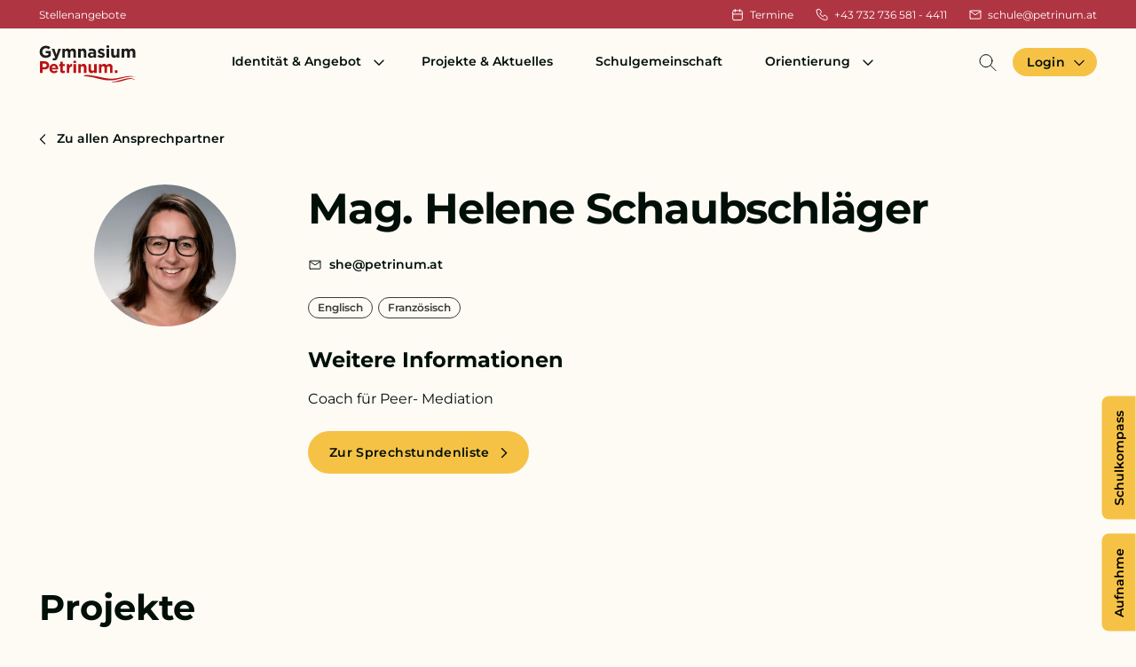

--- FILE ---
content_type: text/html; charset=UTF-8
request_url: https://www.petrinum.at/team/helene-schaubschlaeger
body_size: 37728
content:
<!DOCTYPE html>
<html lang="de" class="antialiased scroll-smooth">
    <head>
        <meta charset="UTF-8" />
<meta name="viewport" content="width=device-width, initial-scale=1.0" />
<meta name="author" content="Netural — www.netural.com" />
<meta name="format-detection" content="telephone=no" /> <meta http-equiv="X-UA-Compatible" content="IE=Edge" />
<meta name="generator" content="storyblok" />
<meta name="cms" content="https://www.storyblok.com" />

<link rel="canonical" href="https://www.petrinum.at/team/helene-schaubschlaeger" />


<link rel="apple-touch-icon" sizes="180x180" href="/images/favicons/apple-touch-icon.png">
<link rel="icon" type="image/png" sizes="32x32" href="/images/favicons/favicon-32x32.png">
<link rel="icon" type="image/png" sizes="16x16" href="/images/favicons/favicon-16x16.png">
<link rel="manifest" href="/images/favicons/manifest.json" crossorigin="use-credentials">
<link rel="mask-icon" href="/images/favicons/safari-pinned-tab.svg" color="#FEFBF5">
<link rel="shortcut icon" href="/images/favicons/favicon.ico?v=3">
<meta name="msapplication-TileColor" content="#b03543">
<meta name="msapplication-config" content="/images/favicons/browserconfig.xml">
<meta name="theme-color" content="#ffffff">

<meta name="google-site-verification" content="Sa9TAFMfSuAYm7kxm7zgKhlM4zB6b83eTn8K0cchllc" />

    <style>
        
    </style>

<link rel="stylesheet" href="/styles/main.css?version=d0075191" media="all" />
        
    <title>
        Helene Schaubschläger | Gymnasium Petrinum
    </title>
    <meta name="description" content="Lehrerinnen &amp; Lehrer: Französisch, Englisch" />

    <meta property="og:type" content="website" />
    <meta property="og:site_name" content="Gymnasium Petrinum" />
    <meta property="og:title" content="Helene Schaubschläger" />
    <meta property="og:image" content="https://a.storyblok.com/f/237971/1824x2716/c9f11c9488/pk15b076.JPG/m/1200x0" />
    <meta property="og:description" content="Lehrerinnen &amp; Lehrer: Französisch, Englisch" />

    <meta name="twitter:card" content="Lehrerinnen &amp; Lehrer: Französisch, Englisch" />
    <meta name="twitter:title" content="Helene Schaubschläger" />
    <meta name="twitter:description" content="Lehrerinnen &amp; Lehrer: Französisch, Englisch" />
    <meta name="twitter:image" content="https://a.storyblok.com/f/237971/1824x2716/c9f11c9488/pk15b076.JPG/m/1200x0" />

    <meta name="robots" content="noindex,nofollow" />
    </head>

    <body class="font-sans text-base text-black bg-yellow-50 flex flex-col min-h-screen">
        <!-- no index start -->
        <script type="text/javascript">
            var fontcachename = 'petrinum-fontcache'; var fontversion = '1';
        </script>

        
        <script type="text/javascript">
            /* FONT LOCAL STORAGE */
            function addStyles(s) {
                var a = document.createElement('style');
                a.innerHTML = s;
                var sc = document.getElementsByTagName("script")[0];
                sc.parentNode.insertBefore(a, sc);
            }
            try {
                var s = window.localStorage.getItem(fontcachename);
                if (s !== null) {
                    var parts = s.split('####');
                    if (parts.length !== 2 || parts[0] !== fontversion) {
                        window.localStorage.removeItem(fontcachename);
                    } else {
                        addStyles(parts[1]);
                    }
                }
            } catch(e) {}
        </script>
        
                    




<div data-vue="MainNavigation">
    <nav
        ref="navigation"
        id="main-navigation"
        class="fixed top-0 z-50 w-full overflow-hidden bg-white navigation"
        :class="{
            'navigation--collapsed': isCollapsed,
            'bottom-0 overflow-scroll': isMobileNavigationExpanded,
            'overflow-visible': visibleSubNav !== '',
            }"
        v-cloak
        >
                <div class="bg-red-500 hidden lg:flex h-8" id="main-navigation-header">
            <div class="container justify-between flex">
                                <div class="flex justify-center">
                        



        

<a
        class=" tw-link meta-navigation-link  "
    href="/stellenangebote"                        @click="trackMetaNaviClick(&quot;Stellenangebote&quot;)"                >
        
        <span class="mt-px leading-tight">Stellenangebote</span>

        </a>

                </div>
                <div class="flex space-x-6">
                                            <div class="hidden lg:block">
        



        

<a
        class=" tw-link meta-navigation-link  "
    href="/identitaet-angebot/termine"                        @click="trackMetaNaviClick(&quot;Termine&quot;)"                >
        <span class="mr-1.5 mt-px"><svg width="16" height="17" viewBox="0 0 16 17" fill="none" xmlns="http://www.w3.org/2000/svg"><path d="M10.667 2.594v2.667M5.333 2.594v2.667M2.667 7.928h10.666M4 3.928h8c.736 0 1.333.597 1.333 1.333v8c0 .736-.597 1.333-1.333 1.333H4a1.333 1.333 0 01-1.333-1.333v-8c0-.736.597-1.333 1.333-1.333z" stroke="currentColor" stroke-linecap="round" stroke-linejoin="round"/></svg></span>
        <span class="mt-px leading-tight">Termine</span>

        </a>
    </div>
    



        

<a
        class=" tw-link meta-navigation-link  "
    href="tel:+437327365814411"                        @click="trackMetaNaviClick(&quot;Telefon&quot;)"                >
        <span class="mr-1.5 mt-px"><svg width="16" height="17" viewBox="0 0 16 17" fill="none" xmlns="http://www.w3.org/2000/svg"><path d="M3.412 2.594h1.47a2 2 0 011.856 1.257l.593 1.482a1 1 0 01-.414 1.229l-1.035.62a7.765 7.765 0 003.53 3.53l.62-1.035a1 1 0 011.23-.414l1.48.593A2 2 0 0114 11.713v1.47a1.411 1.411 0 01-1.412 1.411A11.294 11.294 0 012 4.006a1.412 1.412 0 011.412-1.412z" stroke="currentColor" stroke-linecap="round" stroke-linejoin="round"/></svg></span>
        <span class="mt-px leading-tight">+43 732 736 581 - 4411</span>

        </a>
    



        

<a
        class=" tw-link meta-navigation-link  "
    href="mailto:schule@petrinum.at"                        @click="trackMetaNaviClick(&quot;Email&quot;)"                >
        <span class="mr-1.5 mt-px"><svg width="16" height="17" viewBox="0 0 16 17" fill="none" xmlns="http://www.w3.org/2000/svg"><path d="M2 4.76l6 4 6-4M2.5 13.095h11a.5.5 0 00.5-.5v-8a.5.5 0 00-.5-.5h-11a.5.5 0 00-.5.5v8a.5.5 0 00.5.5z" stroke="currentColor" stroke-linecap="round" stroke-linejoin="round"/></svg></span>
        <span class="mt-px leading-tight">schule@petrinum.at</span>

        </a>

                </div>
            </div>
        </div>

                <div class="border-t border-gray-100 bg-yellow-50">
            <div class="container flex items-center justify-between lg:items-stretch">
                                <a class="py-3 navigation__logo z-10 shrink-0" href="/">
                    <svg width="177" height="82" viewBox="0 0 177 82" fill="none" xmlns="http://www.w3.org/2000/svg"><g><path d="M9.823 53.589H6.276v6.382h-4.67V38.729h8.664c5.063 0 8.127 3 8.127 7.34v.058c.01 4.914-3.808 7.462-8.574 7.462zm3.856-7.446c0-2.096-1.457-3.191-3.792-3.191H6.276v6.494h3.723c2.335 0 3.723-1.399 3.723-3.191l-.043-.112z" fill="#BB1314"/><path d="M34.692 53.435H23.38a3.77 3.77 0 003.973 3.19 5.317 5.317 0 003.946-1.664l2.66 2.335a8.138 8.138 0 01-6.67 3.026c-4.882 0-8.51-3.43-8.51-8.403v-.059c0-4.643 3.309-8.461 8.037-8.461 5.451 0 7.919 4.217 7.919 8.823v.064c0 .436 0 .728-.043 1.149zM26.837 47.1c-1.91 0-3.154 1.362-3.515 3.457h6.945c-.276-2.063-1.489-3.457-3.43-3.457z" fill="#BB1314"/><path d="M43.154 60.231c-2.819 0-4.728-1.122-4.728-4.882v-7.706h-1.941V43.68h1.941v-4.133h4.606v4.133h3.824v3.94h-3.824v6.946c0 1.064.457 1.596 1.489 1.596a4.632 4.632 0 002.27-.58v3.723a6.796 6.796 0 01-3.637.925z" fill="#BB1314"/><path d="M59.774 48.222c-3.063 0-4.94 1.846-4.94 5.728v6.005h-4.612V43.681h4.611v3.276c.937-2.245 2.452-3.723 5.186-3.58v4.824l-.245.021z" fill="#BB1314"/><path d="M62.263 41.915V37.83h4.85v4.095l-4.85-.01zm.128 18.04V43.681h4.606v16.274H62.39z" fill="#BB1314"/><path d="M81.309 59.955v-9.041c0-2.181-1.032-3.303-2.793-3.303-1.76 0-2.882 1.122-2.882 3.303v9.041h-4.606V43.681h4.606v2.302c1.064-1.361 2.43-2.606 4.787-2.606 3.483 0 5.515 2.303 5.515 6.037v10.541h-4.627z" fill="#BB1314"/><path d="M99.929 59.955v-2.303c-1.064 1.367-2.426 2.606-4.787 2.606-3.489 0-5.52-2.303-5.52-6.031V43.681h4.61v9.04c0 2.187 1.027 3.304 2.787 3.304s2.883-1.117 2.883-3.303V43.68h4.611v16.274h-4.584z" fill="#BB1314"/><path d="M128.707 59.955v-9.041c0-2.181-.968-3.303-2.697-3.303-1.728 0-2.792 1.122-2.792 3.303v9.041h-4.606v-9.041c0-2.181-.973-3.303-2.701-3.303-1.729 0-2.793 1.122-2.793 3.303v9.041h-4.605V43.681h4.605v2.302c1.064-1.361 2.458-2.606 4.787-2.606 2.127 0 3.723.942 4.579 2.58a6.695 6.695 0 015.319-2.58c3.425 0 5.488 2.064 5.488 5.973v10.584l-4.584.021z" fill="#BB1314"/><path d="M137.291 59.955v-4.85h4.914v4.85h-4.914z" fill="#BB1314"/><path d="M12.158 32.538C5.548 32.538.99 27.901.99 21.625v-.064a10.898 10.898 0 0111.143-10.977c3.818 0 6.126 1.032 8.339 2.909l-2.941 3.553c-1.638-1.367-3.096-2.154-5.553-2.154-3.393 0-6.095 3-6.095 6.61v.059c0 3.883 2.66 6.733 6.43 6.733a7.488 7.488 0 004.399-1.27v-3.022H12.01v-4.047h9.217v9.217a13.77 13.77 0 01-9.068 3.366z" fill="#1D1D1B"/><path d="M33.57 32.57c-1.239 3.308-2.574 4.547-5.318 4.547a7.584 7.584 0 01-4.095-1.122l1.537-3.334a4.143 4.143 0 001.967.638 1.548 1.548 0 001.596-1.064l-6.382-16.311h4.882L31.48 26.99l3.548-11.067h4.786L33.57 32.57z" fill="#1D1D1B"/><path d="M62.263 32.177v-9.068c0-2.186-.973-3.303-2.701-3.303-1.729 0-2.787 1.117-2.787 3.303v9.068h-4.611v-9.068c0-2.186-.974-3.303-2.702-3.303-1.729 0-2.787 1.117-2.787 3.303v9.068h-4.611V15.924h4.61v2.302c1.065-1.366 2.458-2.606 4.788-2.606 2.127 0 3.722.936 4.579 2.574a6.696 6.696 0 015.318-2.574c3.43 0 5.489 2.059 5.489 5.973v10.584h-4.585z" fill="#1D1D1B"/><path d="M81.096 32.177v-9.068c0-2.186-1.032-3.303-2.792-3.303-1.76 0-2.877 1.117-2.877 3.303v9.068h-4.612V15.924h4.612v2.302c1.063-1.366 2.425-2.606 4.786-2.606 3.49 0 5.52 2.303 5.52 6.031v10.526h-4.637z" fill="#1D1D1B"/><path d="M99.02 32.177v-1.76a6.25 6.25 0 01-4.915 2.063c-3.064 0-5.58-1.76-5.58-4.973v-.064c0-3.547 2.697-5.185 6.553-5.185a11.567 11.567 0 013.973.68v-.276c0-1.91-1.186-2.968-3.489-2.968-1.539 0-3.063.298-4.489.878l-1.154-3.516a14.29 14.29 0 016.308-1.308c5.037 0 7.249 2.611 7.249 7.01v9.419h-4.457zm.068-6.553a7.173 7.173 0 00-2.94-.606c-1.974 0-3.192.793-3.192 2.244v.064c0 1.24 1.032 1.968 2.516 1.968 2.154 0 3.611-1.18 3.611-2.85l.005-.82z" fill="#1D1D1B"/><path d="M112.916 32.48a11.401 11.401 0 01-6.977-2.457l1.973-3.032a9.194 9.194 0 005.121 1.941c1.335 0 1.942-.484 1.942-1.212v-.064c0-1-1.596-1.335-3.367-1.877-2.271-.67-4.85-1.729-4.85-4.883v-.085c0-3.303 2.659-5.153 5.946-5.153 2.162.037 4.267.699 6.063 1.903l-1.761 3.192c-1.595-.936-3.191-1.516-4.393-1.516s-1.702.484-1.702 1.122v.059c0 .914 1.548 1.335 3.308 1.94 2.271.761 4.909 1.852 4.909 4.825v.058c-.005 3.6-2.701 5.239-6.212 5.239z" fill="#1D1D1B"/><path d="M122.218 14.131v-4.095h4.856v4.095h-4.856zm.123 18.046V15.924h4.611v16.253h-4.611z" fill="#1D1D1B"/><path d="M141.141 32.177v-2.325c-1.063 1.362-2.425 2.607-4.76 2.607-3.489 0-5.52-2.303-5.52-6.037V15.924h4.611v9.04c0 2.181 1.032 3.304 2.792 3.304 1.76 0 2.877-1.123 2.877-3.303v-9.041h4.611v16.253h-4.611z" fill="#1D1D1B"/><path d="M169.925 32.177v-9.068c0-2.186-.973-3.303-2.702-3.303-1.728 0-2.787 1.117-2.787 3.303v9.068h-4.611v-9.068c0-2.186-.968-3.303-2.696-3.303-1.729 0-2.792 1.117-2.792 3.303v9.068h-4.612V15.924h4.612v2.302c1.063-1.366 2.457-2.606 4.786-2.606 2.128 0 3.723.936 4.579 2.574a6.7 6.7 0 015.319-2.574c3.43 0 5.494 2.059 5.494 5.973v10.584h-4.59z" fill="#1D1D1B"/><path fill-rule="evenodd" clip-rule="evenodd" d="M174.472 72.932c.064.043.091-.058 0-.117-9.334-8.738-23.741 1.064-43.574 3.51-.117 0-.234.192 0 .218 22.577 1.585 30.677-10.456 43.574-3.611z" fill="#BB1314"/><path fill-rule="evenodd" clip-rule="evenodd" d="M80.527 65.513c-.43-.037-.106-.33 0-.383 9.206-5.393 35.102 6.35 53.014 5.185 10.924-.712 24.997-7.286 43.372-4.095.218.037.171.176 0 .17-22.667-1.563-32.32 7.116-48.286 6.914-15.966-.202-28.672-6.45-48.1-7.791z" fill="#BB1314"/></g></svg>
                </a>

                                <div class="absolute left-0 right-0 flex flex-col main-navigation top-16 lg:top-12 lg:inset-auto lg:static lg:block bg-yellow-50">

                                        <ul class="lg:flex lg:h-full"
                        @mouseleave="mouseLeaveMainNav"
                        @mouseenter="mouseEnterMainNav"
                        >
                                                    

<li class="relative block lg:h-full lg:static">
    <a class="hover:cursor-pointer hover:text-black flex items-center h-full px-5 xl:px-4 py-3
            lg:py-0 overflow-hidden font-semibold text-gray-900
              main-navigation-item__link appear-triggered appear-fade inview
              "
       href="#"
       @mouseover="showSubNav('Identitat-Angebot')"
       @mouseleave="mouseLeaveMainNavItem"
       @click="trackNaviClick('Identität &amp; Angebot')"
       @click.prevent="toggleSubNav('Identitat-Angebot')"    >
        <div
            class="relative main-navigation-item__text text-lg font-bold lg:font-semibold lg:text-sm lg:text-center flex h-full items-center lg:px-1 xl:px-2 pb-0.5 whitespace-nowrap z-20">
            Identität &amp; Angebot
        </div>
                    <span class="ml-1 hidden lg:inline-block z-20"><svg width="16" height="17" viewBox="0 0 16 17" fill="none" xmlns="http://www.w3.org/2000/svg"><path d="M13 6.094l-5 5-5-5" stroke="currentColor" stroke-width="1.3" stroke-linecap="round"/></svg></span>
            </a>

                <button
                class="absolute top-0 p-4 duration-300 right-4 lg:hidden appear-triggered appear-fade"
                :class="{
                        'rotate-180': isSubNavVisible('Identitat-Angebot'),
                        'inview': isMobileNavigationExpanded
                    }"
                @click="toggleSubNav('Identitat-Angebot')"
            ><svg width="16" height="17" viewBox="0 0 16 17" fill="none" xmlns="http://www.w3.org/2000/svg"><path d="M13 6.094l-5 5-5-5" stroke="currentColor" stroke-width="1.3" stroke-linecap="round"/></svg>
        </button>

        <div class="main-navigation-item" data-main-navigation-item>
            <Transition name="navi">
                <div class="overflow-hidden lg:absolute lg:bg-white lg:shadow-md rounded-xl"
                    :class="isSubNavVisible('Identitat-Angebot') ? 'content-visible' : 'content-invisible'"
                    v-show="isSubNavVisible('Identitat-Angebot')"
                    @mouseover="mouseOverSubNav"
                    @mouseleave="mouseLeaveSubNav">
                    <div class="container pb-6 lg:py-4 lg:pt-3">
                        <ul class="grid grid-cols-1">
                                                            
<li class="block h-full">
    <a href="/identitaet-angebot/unsere-werte"
        class="group "
                @click="trackNaviClick('Unsere Werte')"
        >
        <div class="inline-flex pt-3 text-gray-800 items-center font-semibold text-sm group-hover:text-black">
                                        <span class="mr-2"><svg width="24" height="25" viewBox="0 0 24 25" fill="none" xmlns="http://www.w3.org/2000/svg"><path d="M7.755 8.9v.009m0 2.657v.01m0 2.657v.009m10-5.342v.009m0 2.657v.01m0 2.657v.009m-9 7.102c.265 0 .52-.093.707-.26a.842.842 0 00.293-.629v-.888c0-.708.316-1.386.879-1.886.562-.5 1.325-.781 2.121-.781s1.559.28 2.121.78c.563.5.879 1.18.879 1.887v.888c0 .236.105.462.293.629.187.167.442.26.707.26h3c.265 0 .52-.093.707-.26a.842.842 0 00.293-.629V7.122l-3-1.778-3 1.778v5.333h-4V7.122l-3-1.778-3 1.778v13.333c0 .236.105.462.293.629.187.167.442.26.707.26h3z" stroke="#F6C246" stroke-linecap="round" stroke-linejoin="round"/><path d="M7 8.15v.009m0 2.657v.01m0 2.657v.009M17 8.15v.009m0 2.657v.01m0 2.657v.009m-9 7.102c.265 0 .52-.093.707-.26A.842.842 0 009 19.705v-.888c0-.708.316-1.386.879-1.886.562-.5 1.325-.781 2.121-.781s1.559.28 2.121.78c.563.5.879 1.18.879 1.887v.888c0 .236.105.462.293.629.187.167.442.26.707.26h3c.265 0 .52-.093.707-.26a.842.842 0 00.293-.629V6.372l-3-1.778-3 1.778v5.333h-4V6.372L7 4.594 4 6.372v13.333c0 .236.105.462.293.629.187.167.442.26.707.26h3z" stroke="#191919" stroke-linecap="round" stroke-linejoin="round"/></svg></span>
            
            <span class="sub-navigation-item__text">Unsere Werte</span>

                                </div>
    </a>
</li>
                                                            
<li class="block h-full">
    <a href="/identitaet-angebot/angebot-faecher"
        class="group "
                @click="trackNaviClick('Angebot &amp; Fächer')"
        >
        <div class="inline-flex pt-3 text-gray-800 items-center font-semibold text-sm group-hover:text-black">
                                        <span class="mr-2"><svg width="24" height="25" viewBox="0 0 24 25" fill="none" xmlns="http://www.w3.org/2000/svg"><path d="M13 8.173a7.882 7.882 0 00-8-1.614V19.48a7.883 7.883 0 018 1.614m0-12.921a7.881 7.881 0 018-1.614V19.48a7.882 7.882 0 00-8 1.614m0-12.921v12.921" stroke="#F6C246" stroke-linecap="round" stroke-linejoin="round"/><path d="M12 7.173a7.882 7.882 0 00-8-1.614V18.48a7.883 7.883 0 018 1.614m0-12.921a7.881 7.881 0 018-1.614V18.48a7.882 7.882 0 00-8 1.614m0-12.921v12.921" stroke="#191919" stroke-linecap="round" stroke-linejoin="round"/></svg></span>
            
            <span class="sub-navigation-item__text">Angebot &amp; Fächer</span>

                                </div>
    </a>
</li>
                                                            
<li class="block h-full">
    <a href="/identitaet-angebot/schulgeld-und-unterstuetzung"
        class="group "
                @click="trackNaviClick('Schulgeld &amp; Unterstützung')"
        >
        <div class="inline-flex pt-3 text-gray-800 items-center font-semibold text-sm group-hover:text-black">
                                        <span class="mr-2"><svg width="24" height="25" viewBox="0 0 24 25" fill="none" xmlns="http://www.w3.org/2000/svg"><path d="M18 9.594v-3a1 1 0 00-1-1H7a2 2 0 00-2 2m0 0a2 2 0 002 2h12a1 1 0 011 1v3m-15-6v12a2 2 0 002 2h12a1 1 0 001-1v-3m1-4v4h-4a2 2 0 010-4h4z" stroke="#F6C246" stroke-linecap="round" stroke-linejoin="round"/><path d="M17 8.594v-3a1 1 0 00-1-1H6a2 2 0 00-2 2m0 0a2 2 0 002 2h12a1 1 0 011 1v3m-15-6v12a2 2 0 002 2h12a1 1 0 001-1v-3m1-4v4h-4a2 2 0 010-4h4z" stroke="#191919" stroke-linecap="round" stroke-linejoin="round"/></svg></span>
            
            <span class="sub-navigation-item__text">Schulgeld &amp; Unterstützung</span>

                                </div>
    </a>
</li>
                                                            
<li class="block h-full">
    <a href="/identitaet-angebot/aufnahmeprozess"
        class="group "
                @click="trackNaviClick('Aufnahme im Petrinum')"
        >
        <div class="inline-flex pt-3 text-gray-800 items-center font-semibold text-sm group-hover:text-black">
                                        <span class="mr-2"><svg width="24" height="25" viewBox="0 0 24 25" fill="none" xmlns="http://www.w3.org/2000/svg"><path d="M8 8.594h6m-6 4h6m-6 4h4m6.198-7.401l2.61 2.61M18 14.608L14.61 18H12v-2.61l6-6m0 5.22l3.46-3.46a1.845 1.845 0 10-2.61-2.61l-.85.85m0 5.22v5.984a2 2 0 01-2 2H6a2 2 0 01-2-2v-14a2 2 0 012-2h10a2 2 0 012 2V9.39" stroke="#F6C246" stroke-linecap="round" stroke-linejoin="round"/><path d="M7 7.594h6m-6 4h6m-6 4h4m6.198-7.401l2.61 2.61M17 13.608L13.61 17H11v-2.61l6-6m0 5.22l3.46-3.46a1.845 1.845 0 10-2.61-2.61l-.85.85m0 5.22v5.984a2 2 0 01-2 2H5a2 2 0 01-2-2v-14a2 2 0 012-2h10a2 2 0 012 2V8.39" stroke="#191919" stroke-linecap="round" stroke-linejoin="round"/></svg></span>
            
            <span class="sub-navigation-item__text">Aufnahme im Petrinum</span>

                                </div>
    </a>
</li>
                                                            
<li class="block h-full">
    <a href="http://petra.petrinum.at/"
        class="group "
        target="_blank"        @click="trackNaviClick('Absolventen')"
        >
        <div class="inline-flex pt-3 text-gray-800 items-center font-semibold text-sm group-hover:text-black">
                                        <span class="mr-2"><svg width="24" height="25" viewBox="0 0 24 25" fill="none" xmlns="http://www.w3.org/2000/svg"><path d="M17.15 16.659a2.462 2.462 0 013.842 2.231 7.46 7.46 0 01-3.07.393 4.92 4.92 0 00-7.29-4.293 4.92 4.92 0 00-1.783 1.67m9.073 2.622v.026c0 .185-.01.367-.03.546a9.8 9.8 0 01-4.893 1.3 9.8 9.8 0 01-4.893-1.3 4.975 4.975 0 01-.03-.572m0 0a7.37 7.37 0 01-3.068-.39 2.462 2.462 0 013.84-2.233m-.772 2.623a4.9 4.9 0 01.773-2.623m6.612-7.197a2.462 2.462 0 11-4.924 0 2.462 2.462 0 014.924 0zm4.923 2.461a1.846 1.846 0 11-3.692 0 1.846 1.846 0 013.692 0zm-11.077 0a1.846 1.846 0 11-3.693 0 1.846 1.846 0 013.693 0z" stroke="#F6C246" stroke-linecap="round" stroke-linejoin="round"/><path d="M16.15 15.659a2.462 2.462 0 013.842 2.231 7.46 7.46 0 01-3.07.393 4.92 4.92 0 00-7.29-4.293 4.92 4.92 0 00-1.783 1.67m9.073 2.622v.026c0 .185-.01.367-.03.546a9.8 9.8 0 01-4.893 1.3 9.8 9.8 0 01-4.893-1.3 4.975 4.975 0 01-.03-.572m0 0a7.37 7.37 0 01-3.068-.39 2.462 2.462 0 013.84-2.233m-.772 2.623a4.9 4.9 0 01.773-2.623m6.612-7.197a2.462 2.462 0 11-4.924 0 2.462 2.462 0 014.924 0zm4.923 2.461a1.846 1.846 0 11-3.692 0 1.846 1.846 0 013.692 0zm-11.077 0a1.846 1.846 0 11-3.693 0 1.846 1.846 0 013.693 0z" stroke="#191919" stroke-linecap="round" stroke-linejoin="round"/></svg></span>
            
            <span class="sub-navigation-item__text">Absolventen</span>

                                        <span class="ml-2 -my-px"><svg width="16" height="17" viewBox="0 0 16 17" fill="none" xmlns="http://www.w3.org/2000/svg"><path d="M7.333 5.26H4a1.333 1.333 0 00-1.333 1.334v6A1.333 1.333 0 004 13.928h6a1.333 1.333 0 001.333-1.334V9.261m-4.666.667l6.666-6.667m0 0H10m3.333 0v3.333" stroke="currentColor" stroke-linecap="round" stroke-linejoin="round"/></svg></span>
                    </div>
    </a>
</li>
                                                            
<li class="block h-full">
    <a href="/identitaet-angebot/eindruecke"
        class="group "
                @click="trackNaviClick('Eindrücke')"
        >
        <div class="inline-flex pt-3 text-gray-800 items-center font-semibold text-sm group-hover:text-black">
                                        <span class="mr-2"><svg width="24" height="25" viewBox="0 0 24 25" fill="none" xmlns="http://www.w3.org/2000/svg"><path d="M13 12.594v.01m-4-.01v.01m8-.01v.01m-12 9.99v-13a3 3 0 013-3h10a3 3 0 013 3v6a3 3 0 01-3 3H9l-4 4z" stroke="#F6C246" stroke-linecap="round" stroke-linejoin="round"/><path d="M12 11.594v.01m-4-.01v.01m8-.01v.01m-12 9.99v-13a3 3 0 013-3h10a3 3 0 013 3v6a3 3 0 01-3 3H8l-4 4z" stroke="#191919" stroke-linecap="round" stroke-linejoin="round"/></svg></span>
            
            <span class="sub-navigation-item__text">Eindrücke</span>

                                </div>
    </a>
</li>
                                                    </ul>
                    </div>
                </div>
            </Transition>
        </div>

    </li>
                                                    

<li class="relative block lg:h-full lg:static">
    <a class="hover:cursor-pointer hover:text-black flex items-center h-full px-5 xl:px-4 py-3
            lg:py-0 overflow-hidden font-semibold text-gray-900
              main-navigation-item__link appear-triggered appear-fade inview
              "
       href="/projekte"
       @mouseover="showSubNav('Projekte-Aktuelles')"
       @mouseleave="mouseLeaveMainNavItem"
       @click="trackNaviClick('Projekte &amp; Aktuelles')"
           >
        <div
            class="relative main-navigation-item__text text-lg font-bold lg:font-semibold lg:text-sm lg:text-center flex h-full items-center lg:px-1 xl:px-2 pb-0.5 whitespace-nowrap z-20">
            Projekte &amp; Aktuelles
        </div>
            </a>

        </li>
                                                    

<li class="relative block lg:h-full lg:static">
    <a class="hover:cursor-pointer hover:text-black flex items-center h-full px-5 xl:px-4 py-3
            lg:py-0 overflow-hidden font-semibold text-gray-900
              main-navigation-item__link appear-triggered appear-fade inview
              "
       href="/schulgemeinschaft"
       @mouseover="showSubNav('Schulgemeinschaft')"
       @mouseleave="mouseLeaveMainNavItem"
       @click="trackNaviClick('Schulgemeinschaft')"
           >
        <div
            class="relative main-navigation-item__text text-lg font-bold lg:font-semibold lg:text-sm lg:text-center flex h-full items-center lg:px-1 xl:px-2 pb-0.5 whitespace-nowrap z-20">
            Schulgemeinschaft
        </div>
            </a>

        </li>
                                                    

<li class="relative block lg:h-full lg:static">
    <a class="hover:cursor-pointer hover:text-black flex items-center h-full px-5 xl:px-4 py-3
            lg:py-0 overflow-hidden font-semibold text-gray-900
              main-navigation-item__link appear-triggered appear-fade inview
              "
       href="#"
       @mouseover="showSubNav('Orientierung')"
       @mouseleave="mouseLeaveMainNavItem"
       @click="trackNaviClick('Orientierung')"
       @click.prevent="toggleSubNav('Orientierung')"    >
        <div
            class="relative main-navigation-item__text text-lg font-bold lg:font-semibold lg:text-sm lg:text-center flex h-full items-center lg:px-1 xl:px-2 pb-0.5 whitespace-nowrap z-20">
            Orientierung
        </div>
                    <span class="ml-1 hidden lg:inline-block z-20"><svg width="16" height="17" viewBox="0 0 16 17" fill="none" xmlns="http://www.w3.org/2000/svg"><path d="M13 6.094l-5 5-5-5" stroke="currentColor" stroke-width="1.3" stroke-linecap="round"/></svg></span>
            </a>

                <button
                class="absolute top-0 p-4 duration-300 right-4 lg:hidden appear-triggered appear-fade"
                :class="{
                        'rotate-180': isSubNavVisible('Orientierung'),
                        'inview': isMobileNavigationExpanded
                    }"
                @click="toggleSubNav('Orientierung')"
            ><svg width="16" height="17" viewBox="0 0 16 17" fill="none" xmlns="http://www.w3.org/2000/svg"><path d="M13 6.094l-5 5-5-5" stroke="currentColor" stroke-width="1.3" stroke-linecap="round"/></svg>
        </button>

        <div class="main-navigation-item" data-main-navigation-item>
            <Transition name="navi">
                <div class="overflow-hidden lg:absolute lg:bg-white lg:shadow-md rounded-xl"
                    :class="isSubNavVisible('Orientierung') ? 'content-visible' : 'content-invisible'"
                    v-show="isSubNavVisible('Orientierung')"
                    @mouseover="mouseOverSubNav"
                    @mouseleave="mouseLeaveSubNav">
                    <div class="container pb-6 lg:py-4 lg:pt-3">
                        <ul class="grid grid-cols-1">
                                                            
<li class="block h-full">
    <a href="/orientierung/index-und-plaene"
        class="group "
                @click="trackNaviClick('Index &amp; Pläne')"
        >
        <div class="inline-flex pt-3 text-gray-800 items-center font-semibold text-sm group-hover:text-black">
                                        <span class="mr-2"><svg width="24" height="25" viewBox="0 0 24 25" fill="none" xmlns="http://www.w3.org/2000/svg"><path fill-rule="evenodd" clip-rule="evenodd" d="M4.514 13.094H6a.5.5 0 010 1H4.514A8.501 8.501 0 0012.5 22.08v-1.486a.5.5 0 011 0v1.486a8.501 8.501 0 007.985-7.986H20a.5.5 0 110-1h1.485A8.501 8.501 0 0013.5 5.11v1.485a.5.5 0 01-1 0V5.11a8.501 8.501 0 00-7.986 7.985zm-1.014.5a9.5 9.5 0 1119 0 9.5 9.5 0 01-19 0zm13.854-4.353a.5.5 0 01.12.511l-2 6a.5.5 0 01-.316.317l-6 2a.5.5 0 01-.632-.633l2-6a.5.5 0 01.316-.316l6-2a.5.5 0 01.512.12zm-5.959 2.748l-1.604 4.815 4.814-1.605 1.604-4.814-4.814 1.604z" fill="#F6C246"/><path d="M13.7 13.594a.7.7 0 11-1.4 0 .7.7 0 011.4 0z" fill="#F6C246"/><path fill-rule="evenodd" clip-rule="evenodd" d="M3.514 12.094H5a.5.5 0 010 1H3.514A8.501 8.501 0 0011.5 21.08v-1.486a.5.5 0 011 0v1.486a8.501 8.501 0 007.985-7.986H19a.5.5 0 110-1h1.485A8.501 8.501 0 0012.5 4.11v1.485a.5.5 0 01-1 0V4.11a8.501 8.501 0 00-7.986 7.985zm-1.014.5a9.5 9.5 0 1119 0 9.5 9.5 0 01-19 0zm13.854-4.353a.5.5 0 01.12.511l-2 6a.5.5 0 01-.316.317l-6 2a.5.5 0 01-.632-.633l2-6a.5.5 0 01.316-.316l6-2a.5.5 0 01.512.12zm-5.959 2.748l-1.604 4.815 4.814-1.605 1.604-4.814-4.814 1.604z" fill="#191919"/><path d="M12.7 12.594a.7.7 0 11-1.4 0 .7.7 0 011.4 0z" fill="#191919"/></svg></span>
            
            <span class="sub-navigation-item__text">Index &amp; Pläne</span>

                                </div>
    </a>
</li>
                                                            
<li class="block h-full">
    <a href="/orientierung/sternwarte"
        class="group "
                @click="trackNaviClick('Sternwarte')"
        >
        <div class="inline-flex pt-3 text-gray-800 items-center font-semibold text-sm group-hover:text-black">
                                        <span class="mr-2"><svg width="24" height="25" viewBox="0 0 24 25" fill="none" xmlns="http://www.w3.org/2000/svg"><path d="M8 11.69h10m-1.111-1.905v11.81H9.11V9.482A3.889 3.889 0 0113 5.594v0a3.889 3.889 0 013.889 3.89v.3z" stroke="#F6C246" stroke-linecap="round" stroke-linejoin="round"/><path d="M7 10.69h10m-1.111-1.905v11.81H8.11V8.482A3.889 3.889 0 0112 4.594v0a3.889 3.889 0 013.889 3.89v.3z" stroke="#191919" stroke-linecap="round" stroke-linejoin="round"/></svg></span>
            
            <span class="sub-navigation-item__text">Sternwarte</span>

                                </div>
    </a>
</li>
                                                            
<li class="block h-full">
    <a href="/orientierung/bibliothek"
        class="group "
                @click="trackNaviClick('Bibliothek')"
        >
        <div class="inline-flex pt-3 text-gray-800 items-center font-semibold text-sm group-hover:text-black">
                                        <span class="mr-2"><svg width="24" height="25" viewBox="0 0 24 25" fill="none" xmlns="http://www.w3.org/2000/svg"><path d="M15.99 21.324h4.51V7.841h-4.51v13.483zm0 0V5.594h-3.384v15.73h3.383zM9.72 7.873l2.785.91-4.22 12.811-2.785-.91L9.72 7.872z" stroke="#F6C246" stroke-linecap="round" stroke-linejoin="round"/><path d="M14.99 20.324h4.51V6.841h-4.51v13.483zm0 0V4.594h-3.384v15.73h3.383zM8.72 6.873l2.785.91-4.22 12.811-2.785-.91L8.72 6.872z" stroke="#191919" stroke-linecap="round" stroke-linejoin="round"/></svg></span>
            
            <span class="sub-navigation-item__text">Bibliothek</span>

                                </div>
    </a>
</li>
                                                            
<li class="block h-full">
    <a href="/orientierung/buffet"
        class="group "
                @click="trackNaviClick('Buffet')"
        >
        <div class="inline-flex pt-3 text-gray-800 items-center font-semibold text-sm group-hover:text-black">
                                        <span class="mr-2"><svg width="24" height="25" viewBox="0 0 24 25" fill="none" xmlns="http://www.w3.org/2000/svg"><path d="M20 16.594v-12c-4.816 4.594-5.023 8.32-5 12h5zm0 0v6m-11-17v17m-3-17v3a3 3 0 006 0v-3" stroke="#F6C246" stroke-linecap="round" stroke-linejoin="round"/><path d="M19 15.594v-12c-4.816 4.594-5.023 8.32-5 12h5zm0 0v6m-11-17v17m-3-17v3a3 3 0 106 0v-3" stroke="#191919" stroke-linecap="round" stroke-linejoin="round"/></svg></span>
            
            <span class="sub-navigation-item__text">Buffet</span>

                                </div>
    </a>
</li>
                                                            
<li class="block h-full">
    <a href="/orientierung/innenhof"
        class="group "
                @click="trackNaviClick('Innenhof')"
        >
        <div class="inline-flex pt-3 text-gray-800 items-center font-semibold text-sm group-hover:text-black">
                                        <span class="mr-2"><svg width="24" height="25" viewBox="0 0 24 25" fill="none" xmlns="http://www.w3.org/2000/svg"><path d="M15.263 6v3.368a.842.842 0 00.842.842h3.369M15.264 6H9.367a1.684 1.684 0 00-1.684 1.684v2.526M15.264 6l4.21 4.21m0 0v9.264a1.684 1.684 0 01-1.684 1.684h-4.211m-6.316-3.369L6 22l2.526-1.263L11.053 22l-1.264-4.21m1.264-2.527a2.526 2.526 0 11-5.053 0 2.526 2.526 0 015.053 0z" stroke="#F6C246" stroke-linecap="round" stroke-linejoin="round"/><path d="M14.263 5v3.368a.842.842 0 00.842.843h3.369M14.264 5H8.367a1.684 1.684 0 00-1.684 1.684v2.527M14.264 5l4.21 4.21m0 0v9.264a1.684 1.684 0 01-1.684 1.684h-4.211m-6.316-3.369L5 21l2.526-1.263L10.053 21l-1.264-4.21m1.264-2.527a2.526 2.526 0 11-5.053 0 2.526 2.526 0 015.053 0z" stroke="#191919" stroke-linecap="round" stroke-linejoin="round"/></svg></span>
            
            <span class="sub-navigation-item__text">Innenhof</span>

                                </div>
    </a>
</li>
                                                            
<li class="block h-full">
    <a href="/orientierung/downloads"
        class="group "
                @click="trackNaviClick('Downloads')"
        >
        <div class="inline-flex pt-3 text-gray-800 items-center font-semibold text-sm group-hover:text-black">
                                        <span class="mr-2"><svg width="24" height="25" viewBox="0 0 24 25" fill="none" xmlns="http://www.w3.org/2000/svg"><path d="M13 12.594v.01m-4-.01v.01m8-.01v.01m-12 9.99v-13a3 3 0 013-3h10a3 3 0 013 3v6a3 3 0 01-3 3H9l-4 4z" stroke="#F6C246" stroke-linecap="round" stroke-linejoin="round"/><path d="M12 11.594v.01m-4-.01v.01m8-.01v.01m-12 9.99v-13a3 3 0 013-3h10a3 3 0 013 3v6a3 3 0 01-3 3H8l-4 4z" stroke="#191919" stroke-linecap="round" stroke-linejoin="round"/></svg></span>
            
            <span class="sub-navigation-item__text">Downloads</span>

                                </div>
    </a>
</li>
                                                    </ul>
                    </div>
                </div>
            </Transition>
        </div>

    </li>
                                            </ul>

                                            <div class="flex flex-col items-start space-y-1 lg:hidden py-6 mt-6 px-5 border-t">
        



        

<a
        class=" tw-link-small  "
    href="/identitaet-angebot/termine"                                        >
        <span class="mr-1"><svg width="16" height="17" viewBox="0 0 16 17" fill="none" xmlns="http://www.w3.org/2000/svg"><path d="M10.667 2.594v2.667M5.333 2.594v2.667M2.667 7.928h10.666M4 3.928h8c.736 0 1.333.597 1.333 1.333v8c0 .736-.597 1.333-1.333 1.333H4a1.333 1.333 0 01-1.333-1.333v-8c0-.736.597-1.333 1.333-1.333z" stroke="currentColor" stroke-linecap="round" stroke-linejoin="round"/></svg></span>
        <span class="mt-px leading-tight">Zur Terminübersicht</span>

        </a>

        



        

<a
        class=" tw-link-small  "
    href="/schulkompass"                                        >
        <span class="mr-1"><svg xmlns="http://www.w3.org/2000/svg" viewBox="0 0 16 17" width="16" height="17"><path fill="currentColor" d="M2.633 7.994h.7a.6.6 0 010 1.2h-.7A5.402 5.402 0 007.4 13.961v-.7a.6.6 0 011.2 0v.7a5.402 5.402 0 004.767-4.767h-.7a.6.6 0 110-1.2h.7A5.402 5.402 0 008.6 3.227v.7a.6.6 0 11-1.2 0v-.7a5.402 5.402 0 00-4.767 4.767zm-1.233.6a6.6 6.6 0 1113.2 0 6.6 6.6 0 01-13.2 0zm9.691-3.09a.6.6 0 01.145.613l-1.333 4a.6.6 0 01-.38.38l-4 1.333a.6.6 0 01-.759-.759l1.333-4a.6.6 0 01.38-.38l4-1.333a.6.6 0 01.614.145zm-3.95 2.231l-.859 2.577 2.577-.859.859-2.577-2.577.86z" clip-rule="evenodd"/><path fill="currentColor" d="M8.5 8.594a.5.5 0 11-1 0 .5.5 0 011 0z"/></svg></span>
        <span class="mt-px leading-tight">Zum Schulkompass</span>

        </a>

        



        

<a
        class=" tw-link-small  "
                                            >
        <span class="mr-1"><svg width="16" height="17" viewBox="0 0 16 17" fill="none" xmlns="http://www.w3.org/2000/svg"><path d="M9.333 2.594v2.667a.667.667 0 00.667.667h2.667M9.333 2.594H4.667a1.333 1.333 0 00-1.334 1.334v9.333a1.333 1.333 0 001.334 1.333h6.666a1.333 1.333 0 001.334-1.333V5.928M9.333 2.594l3.334 3.334M6 6.594h.667M6 9.261h4m-4 2.667h4" stroke="currentColor" stroke-linecap="round" stroke-linejoin="round"/></svg></span>
        <span class="mt-px leading-tight">Zur Aufnahme</span>

        </a>
    </div>


                                        <div class="py-6 mt-1 border-t lg:hidden">
                        <div class="container">
                            <div class="flex flex-col space-y-4">
                                    <div class="hidden lg:block">
        



        

<a
        class=" tw-link meta-navigation-link  "
    href="/identitaet-angebot/termine"                        @click="trackMetaNaviClick(&quot;Termine&quot;)"                >
        <span class="mr-1.5 mt-px"><svg width="16" height="17" viewBox="0 0 16 17" fill="none" xmlns="http://www.w3.org/2000/svg"><path d="M10.667 2.594v2.667M5.333 2.594v2.667M2.667 7.928h10.666M4 3.928h8c.736 0 1.333.597 1.333 1.333v8c0 .736-.597 1.333-1.333 1.333H4a1.333 1.333 0 01-1.333-1.333v-8c0-.736.597-1.333 1.333-1.333z" stroke="currentColor" stroke-linecap="round" stroke-linejoin="round"/></svg></span>
        <span class="mt-px leading-tight">Termine</span>

        </a>
    </div>
    



        

<a
        class=" tw-link meta-navigation-link  "
    href="tel:+437327365814411"                        @click="trackMetaNaviClick(&quot;Telefon&quot;)"                >
        <span class="mr-1.5 mt-px"><svg width="16" height="17" viewBox="0 0 16 17" fill="none" xmlns="http://www.w3.org/2000/svg"><path d="M3.412 2.594h1.47a2 2 0 011.856 1.257l.593 1.482a1 1 0 01-.414 1.229l-1.035.62a7.765 7.765 0 003.53 3.53l.62-1.035a1 1 0 011.23-.414l1.48.593A2 2 0 0114 11.713v1.47a1.411 1.411 0 01-1.412 1.411A11.294 11.294 0 012 4.006a1.412 1.412 0 011.412-1.412z" stroke="currentColor" stroke-linecap="round" stroke-linejoin="round"/></svg></span>
        <span class="mt-px leading-tight">+43 732 736 581 - 4411</span>

        </a>
    



        

<a
        class=" tw-link meta-navigation-link  "
    href="mailto:schule@petrinum.at"                        @click="trackMetaNaviClick(&quot;Email&quot;)"                >
        <span class="mr-1.5 mt-px"><svg width="16" height="17" viewBox="0 0 16 17" fill="none" xmlns="http://www.w3.org/2000/svg"><path d="M2 4.76l6 4 6-4M2.5 13.095h11a.5.5 0 00.5-.5v-8a.5.5 0 00-.5-.5h-11a.5.5 0 00-.5.5v8a.5.5 0 00.5.5z" stroke="currentColor" stroke-linecap="round" stroke-linejoin="round"/></svg></span>
        <span class="mt-px leading-tight">schule@petrinum.at</span>

        </a>

                                    



        

<a
        class=" tw-link meta-navigation-link  "
    href="/stellenangebote"                        @click="trackMetaNaviClick(&quot;Stellenangebote&quot;)"                >
        
        <span class="mt-px leading-tight">Stellenangebote</span>

        </a>

                                    



        

<a
        class=" tw-link meta-navigation-link  "
    href="/logout"                        @click="trackMetaNaviClick(&quot;Logout&quot;)"                >
        
        <span class="mt-px leading-tight">Logout</span>

        </a>

                            </div>
                        </div>
                    </div>

                </div>

                                <div class="flex items-center">
                                                    <button class="text-gray-900 flex-col justify-center ml-4 pt-px" @click="openSearch" aria-label="Suche">
            <svg width="24" height="25" viewBox="0 0 24 25" fill="none" xmlns="http://www.w3.org/2000/svg"><path d="M21 21.594l-6-6m2-5a7 7 0 11-14 0 7 7 0 0114 0z" stroke="currentColor" stroke-linecap="round" stroke-linejoin="round"/></svg>
        </button>
    

                                        <div class="login-toolbar ml-4"
    @mouseleave="mouseLeaveMainNav"
    @mouseenter="mouseEnterMainNav"
    >
        <div class="lg:hidden">
        



        

<a
        class=" tw-button tw-button-primary tw-button-small  "
    href="/login"                                        >
        
        <span class="mt-px leading-tight">Login</span>

        </a>
    </div>
    <div class="hidden lg:block">
                



        

<button
        class=" tw-button tw-button-primary tw-button-small  "
    href="#"                    @click.prevent="toggleSubNav(&quot;login&quot;)"            @mouseover="showSubNav(&quot;login&quot;)"    @mouseleave="mouseLeaveMainNavItem"    >
        
        <span class="mt-px leading-tight">Login</span>

        <span class="ml-2 -mr-1 mt-px"><svg width="16" height="16" viewBox="0 0 16 16" fill="none" xmlns="http://www.w3.org/2000/svg"><path d="M13 5.5l-5 5-5-5" stroke="currentColor" stroke-width="1.3" stroke-linecap="round"/></svg></span></button>
                <div data-main-navigation-item>
            <Transition name="navi">
                <div class="overflow-hidden lg:absolute right-4 xl:right-auto xl:-translate-x-24 lg:bg-white lg:shadow-md rounded-xl"
                    :class="isSubNavVisible('login') ? 'content-visible' : 'content-invisible'"
                    v-show="isSubNavVisible('login')"
                    @mouseover="mouseOverSubNav"
                    @mouseleave="mouseLeaveSubNav">
                    <div class="container w-72 py-6 pt-4">
                                                                                                        
                                                    <form-login class="mt-2"></form-login>
                                            </div>
                </div>
            </Transition>
        </div>
    </div>
</div>

                    <div class="relative h-6 w-6 ml-4 lg:hidden">
                                                <button
                            class="absolute pt-px left-0 text-gray-900 flex items-center appear-triggered appear-fade"
                            @click="toggleNavView"
                            aria-label="Hauptnavigation öffnen"
                            :class="{
                            'inview': !isMobileNavigationExpanded
                            }"
                        >
                            <svg width="24" height="25" viewBox="0 0 24 25" fill="none" xmlns="http://www.w3.org/2000/svg"><path d="M4 6.594h16m-16 6h16m-16 6h16" stroke="currentColor" stroke-linecap="round" stroke-linejoin="round"/></svg>
                        </button>

                                                <button
                            @click="toggleMobileNavigation"
                            class="absolute mt-0.5 mr-1 appear-triggered appear-fade"
                            :class="{
                            'inview': isMobileNavigationExpanded
                            }"
                        ><svg width="24" height="25" viewBox="0 0 24 25" fill="none" xmlns="http://www.w3.org/2000/svg"><path d="M20 4.594l-16 16m0-16l16 16" stroke="currentColor" stroke-linecap="round" stroke-linejoin="round"/></svg></button>

                    </div>
                </div>

            </div>
        </div>
    </nav>
    <div class="navigation__spacer"></div>
</div>
        
        
        <!-- no index end -->

        <main id="main" class="grow">
            
    <div class="mt-6 md:mt-8">
        <div class="container mb-8">
            



        

<a
        class=" tw-link  "
    href="/schulgemeinschaft"                                        >
        <span class="mr-2 -ml-1 mt-px"><svg width="16" height="16" viewBox="0 0 16 16" fill="none" xmlns="http://www.w3.org/2000/svg"><path d="M10.5 13l-5-5 5-5" stroke="currentColor" stroke-width="1.3" stroke-linecap="round"/></svg></span>
        <span class="mt-px leading-tight">Zu allen Ansprechpartner</span>

        </a>
        </div>

        


<div class="container grid grid-cols-1 gap-5 md:grid-cols-12">
        <div class="w-40 h-40 md:col-span-3 lg:mx-auto relative">
                
    



    




    <picture class="image__picture block transition-transform scale-100 rounded-full ">
        
        <source media="" data-srcset="https://a.storyblok.com/f/237971/1824x2716/c9f11c9488/pk15b076.JPG/m/320x320" srcset="" width="320" height="320">
        <img data-src="https://a.storyblok.com/f/237971/1824x2716/c9f11c9488/pk15b076.JPG/m/320x320/filters:format(webp)"
            width="320"
            height="320"
            class="lazyload                                 rounded-full                                                                                                "
            alt="Mag. Helene Schaubschläger"
                    >
    </picture>


    </div>

        <div class="flex flex-col md:col-start-4 md:col-span-8">
                

    

<h2 class="tw-h1 ">Mag. Helene Schaubschläger</h2>

                            <div class="pl-1">
            



        

<a
        class="mt-4 tw-link  "
    href="mailto:she@petrinum.at"                                        >
        <span class="mr-2 -ml-1 mt-px"><svg width="16" height="17" viewBox="0 0 16 17" fill="none" xmlns="http://www.w3.org/2000/svg"><path d="M2 4.76l6 4 6-4M2.5 13.095h11a.5.5 0 00.5-.5v-8a.5.5 0 00-.5-.5h-11a.5.5 0 00-.5.5v8a.5.5 0 00.5.5z" stroke="currentColor" stroke-linecap="round" stroke-linejoin="round"/></svg></span>
        <span class="mt-px leading-tight">she@petrinum.at</span>

        </a>
        </div>
        
                
                            <div class="mt-4">
                                    


    
<a
    href="/identitaet-angebot/faecher/englisch" target="_blank"    class="rounded-full px-2.5 mb-1.5 mr-0.5 inline-flex items-center h-6 text-xs font-semibold whitespace-nowrap transition-colors text-gray-800 bg-transparent border border-gray-800 hover:border-transparent  hover:bg-crimson-500 hover:text-crimson-200"
    >
    Englisch
</a>
                                    


    
<a
    href="/identitaet-angebot/faecher/franzoesisch" target="_blank"    class="rounded-full px-2.5 mb-1.5 mr-0.5 inline-flex items-center h-6 text-xs font-semibold whitespace-nowrap transition-colors text-gray-800 bg-transparent border border-gray-800 hover:border-transparent  hover:bg-crimson-500 hover:text-crimson-200"
    >
    Französisch
</a>
                            </div>

        

                            

    

<h3 class="tw-h4 mt-6">Weitere Informationen</h3>
        
                
                            




    

<div class="tw-paragraph  mt-4 ">
            <p>Coach für Peer- Mediation</p>
    </div>

        
                <div>
            



        

<a
        class="mt-6 tw-button tw-button-primary  "
    href="https://arche.webuntis.com/WebUntis/index.do;jsessionid=69784D05A71B8CD8F7424F678A67F0CD"    target="_blank"                                    >
        
        <span class="mt-px leading-tight">Zur Sprechstundenliste</span>

        <span class="ml-2 -mr-1 mt-px"><svg width="16" height="17" viewBox="0 0 16 17" fill="none" xmlns="http://www.w3.org/2000/svg"><path d="M5.5 3.594l5 5-5 5" stroke="currentColor" stroke-width="1.3" stroke-linecap="round"/></svg></span></a>
        </div>

    </div>
</div>
    </div>
    <div class="container mt-16 md:mt-32">
        
        
            

    

<h3 class="tw-h2 ">Projekte</h3>

            <ul class="grid grid-cols-1 gap-5 sm:grid-cols-2 md:grid-cols-3 mt-6 lg:mt-12">
                                    <a href="/projekte/2024-frankreichreise" class="flex flex-col items-start group/link lg:h-full border border-gray-100 bg-white rounded-2xl max-w-sm">
    <div class="relative">
        <div class="overflow-hidden rounded-t-2xl">
                            



    




    <picture class="image__picture block transition-transform scale-100 rounded-t-2xl flex h-full  article-overview-item__picture">
        
        <source media="" data-srcset="https://a.storyblok.com/f/237971/1600x1200/4eb4a5b961/img-20241001-wa0001.jpg/m/400x200" srcset="" width="400" height="200">
        <img data-src="https://a.storyblok.com/f/237971/1600x1200/4eb4a5b961/img-20241001-wa0001.jpg/m/400x200/filters:format(webp)"
            width="400"
            height="200"
            class="lazyload object-cover                                                                                                                                "
            alt=""
                    >
    </picture>

                    </div>

                <div class="absolute inset-0 overflow-hidden opacity-70 lg:opacity-50 to-50% from-black bg-gradient-to-t rounded-t-2xl"></div>

                        <div class="absolute inset-0 overflow-hidden p-4 flex flex-col justify-end">
            <div>
                                    



<span
        class="rounded-full px-2.5 mb-1.5 mr-0.5 inline-flex items-center h-6 text-xs font-semibold whitespace-nowrap transition-colors text-white bg-transparent border border-white"
    >
    Französisch
</span>
                            </div>
            <span class="hidden">
                                




    

<div class="tw-paragraph text-lg font-semibold tw-paragraph--on-dark mt-2 ">
            <p>Le Grand Bleu</p>
    </div>
            </span>
        </div>
        

    </div>

        <div class="px-6 mt-2">
        




    

<div class="tw-paragraph text-base font-semibold mt-3 ">
            <p>Le Grand Bleu</p>
    </div>
    </div>


        <div class="px-6">
        




    

<div class="tw-paragraph text-sm mt-2 ">
            <p>Exkursion der Französisch-Schüler*innen nach Cannes</p>
    </div>
    </div>


    <div class="px-6 mb-5">
        



        

<button
        class="mt-1.5 tw-link  "
                                            >
        
        <span class="mt-px leading-tight">Zum Projekt</span>

        <span class="ml-2 -mr-1 mt-px"><svg width="16" height="17" viewBox="0 0 16 17" fill="none" xmlns="http://www.w3.org/2000/svg"><path d="M5.5 3.594l5 5-5 5" stroke="currentColor" stroke-width="1.3" stroke-linecap="round"/></svg></span></button>
    </div>
</a>
                            </ul>
            </div>
        </main>

        <!-- no index start -->
                    

<div class="bg-white pt-8 mt-16">
    <div class="container mt-16 relative">

                <div data-vue="BackToTop">
            <button class="back-to-top" @click.prevent="scrollToTop">
                <svg width="16" height="16" viewBox="0 0 16 16" fill="none" xmlns="http://www.w3.org/2000/svg"><path d="M3 10.5l5-5 5 5" stroke="currentColor" stroke-width="1.3" stroke-linecap="round"/></svg>
                <span class="text-sm absolute inline-block top-14 w-24">nach oben</span>
            </button>
        </div>


                                    <div class="lg:-mt-10">
                                    

<div class="grid grid-cols-2 sm:flex sm:justify-between gap-5">
            <div class="flex flex-col justify-center items-center group lg:mr-12">
        <a href="https://a.storyblok.com/f/237971/x/52e7128d2b/homepage_text_ahs.pdf" target="_blank" class="block">                            <img data-src="https://a.storyblok.com/f/237971/320x320/b2b087d962/esf-logo.jpg/m/320x0/filters:format(webp)" alt="ESF" width="320" height="320" class="w-full h-28 lazyload grayscale group-hover:grayscale-0 transition-all">
                        </a>        </div>
            <div class="flex flex-col justify-center items-center group lg:mr-12">
        <a href="https://oberoesterreich.klimabuendnis.at/aktiv-werden/" target="_blank" class="block">                            <img data-src="https://a.storyblok.com/f/237971/320x320/b114b3e089/kbu-logo.jpg/m/320x0/filters:format(webp)" alt="Klimabündnis Schule" width="320" height="320" class="w-full h-28 lazyload grayscale group-hover:grayscale-0 transition-all">
                        </a>        </div>
            <div class="flex flex-col justify-center items-center group lg:mr-12">
                                    <img data-src="https://a.storyblok.com/f/237971/320x320/0cdf3031a1/schulsport-logo.jpg/m/320x0/filters:format(webp)" alt="Schulsportgütesiegel" width="320" height="320" class="w-full h-28 lazyload grayscale group-hover:grayscale-0 transition-all">
                                </div>
            <div class="flex flex-col justify-center items-center group lg:mr-12">
        <a href="https://www.oebm.at/" target="_blank" class="block">                            <img data-src="https://a.storyblok.com/f/237971/320x320/55fff918e5/oebm-logo.jpg/m/320x0/filters:format(webp)" alt="ÖBM-Zertifikat" width="320" height="320" class="w-full h-28 lazyload grayscale group-hover:grayscale-0 transition-all">
                        </a>        </div>
    </div>
                            </div>
        
                <div class="grid gap-5 grid-cols-1 lg:grid-cols-3 mt-8">
            <div class="hidden lg:flex w-56 items-start"><svg width="277" height="129" viewBox="0 0 277 129" fill="none" xmlns="http://www.w3.org/2000/svg"><g clip-path="url(#clip0_666_2817)"><path d="M13.88 84.304H8.3v10.04H.953V60.927h13.63c7.965 0 12.785 4.72 12.785 11.547v.091c.016 7.731-5.991 11.74-13.488 11.74zm6.066-11.713c0-3.297-2.292-5.02-5.965-5.02H8.3v10.215h5.856c3.673 0 5.857-2.2 5.857-5.02l-.067-.175z" fill="#BB1314"/><path d="M53.004 84.062H35.208a5.932 5.932 0 006.25 5.02 8.367 8.367 0 006.208-2.619l4.183 3.673a12.801 12.801 0 01-10.492 4.76c-7.68 0-13.387-5.396-13.387-13.219v-.092c0-7.304 5.205-13.312 12.643-13.312 8.576 0 12.458 6.635 12.458 13.881v.1c0 .686 0 1.147-.067 1.808zm-12.358-9.965c-3.004 0-4.961 2.142-5.53 5.438h10.927c-.435-3.246-2.343-5.438-5.397-5.438z" fill="#BB1314"/><path d="M66.316 94.754c-4.434 0-7.438-1.765-7.438-7.68V74.95h-3.054v-6.233h3.054v-6.501h7.246v6.5h6.016v6.2h-6.016v10.928c0 1.673.72 2.51 2.343 2.51a7.287 7.287 0 003.572-.912v5.857a10.693 10.693 0 01-5.723 1.455z" fill="#BB1314"/><path d="M92.462 75.862c-4.819 0-7.773 2.904-7.773 9.011v9.446h-7.254V68.717h7.254v5.154c1.473-3.53 3.858-5.857 8.158-5.631v7.589l-.385.033z" fill="#BB1314"/><path d="M96.378 65.94v-6.427h7.63v6.443l-7.63-.017zm.2 28.38V68.716h7.246V94.32h-7.245z" fill="#BB1314"/><path d="M126.339 94.32V80.095c0-3.43-1.623-5.196-4.392-5.196-2.77 0-4.535 1.765-4.535 5.196v14.223h-7.246V68.717h7.246v3.623c1.673-2.142 3.824-4.1 7.53-4.1 5.48 0 8.676 3.623 8.676 9.496V94.32h-7.279z" fill="#BB1314"/><path d="M155.632 94.32v-3.623c-1.673 2.15-3.815 4.1-7.53 4.1-5.489 0-8.685-3.623-8.685-9.489v-16.59h7.254v14.224c0 3.438 1.615 5.195 4.384 5.195 2.77 0 4.535-1.757 4.535-5.195V68.717h7.254V94.32h-7.212z" fill="#BB1314"/><path d="M200.904 94.32V80.095c0-3.43-1.523-5.196-4.242-5.196-2.719 0-4.393 1.765-4.393 5.196v14.223h-7.245V80.096c0-3.43-1.531-5.196-4.251-5.196-2.719 0-4.392 1.765-4.392 5.196v14.223h-7.246V68.717h7.246v3.623c1.673-2.142 3.865-4.1 7.53-4.1 3.347 0 5.857 1.48 7.204 4.058a10.537 10.537 0 018.367-4.058c5.388 0 8.634 3.246 8.634 9.396v16.65l-7.212.033z" fill="#BB1314"/><path d="M214.408 94.32v-7.631h7.731v7.63h-7.731z" fill="#BB1314"/><path d="M17.554 51.188c-10.4 0-17.57-7.296-17.57-17.168v-.1a17.143 17.143 0 0117.528-17.27c6.007 0 9.639 1.623 13.12 4.577l-4.628 5.589c-2.577-2.15-4.87-3.389-8.735-3.389-5.338 0-9.588 4.72-9.588 10.4v.092c0 6.108 4.183 10.593 10.115 10.593a11.78 11.78 0 006.92-2V37.76H17.32v-6.367h14.5v14.5a21.661 21.661 0 01-14.266 5.295z" fill="#1D1D1B"/><path d="M51.24 51.239c-1.95 5.204-4.05 7.153-8.368 7.153a11.931 11.931 0 01-6.442-1.765l2.418-5.246c.93.59 1.995.936 3.096 1.004a2.435 2.435 0 002.51-1.674l-10.04-25.66h7.68l5.857 17.41 5.58-17.41h7.53L51.24 51.238z" fill="#1D1D1B"/><path d="M96.378 50.62V36.353c0-3.439-1.531-5.196-4.25-5.196-2.72 0-4.385 1.757-4.385 5.196v14.265H80.49V36.354c0-3.439-1.531-5.196-4.25-5.196-2.72 0-4.384 1.757-4.384 5.196v14.265H64.6V25.05h7.255v3.623c1.673-2.15 3.865-4.1 7.53-4.1 3.346 0 5.856 1.473 7.204 4.05a10.534 10.534 0 018.366-4.05c5.397 0 8.635 3.238 8.635 9.396v16.65h-7.212z" fill="#1D1D1B"/><path d="M126.006 50.62V36.353c0-3.439-1.624-5.196-4.393-5.196-2.77 0-4.527 1.757-4.527 5.196v14.265h-7.254V25.05h7.254v3.623c1.674-2.15 3.816-4.1 7.531-4.1 5.488 0 8.684 3.623 8.684 9.488V50.62h-7.295z" fill="#1D1D1B"/><path d="M154.201 50.62v-2.77a9.84 9.84 0 01-7.731 3.246c-4.819 0-8.777-2.769-8.777-7.822v-.1c0-5.582 4.242-8.159 10.308-8.159 2.13-.011 4.246.351 6.25 1.071v-.435c0-3.003-1.866-4.668-5.488-4.668-2.421 0-4.82.468-7.062 1.38l-1.816-5.53a22.482 22.482 0 019.923-2.059c7.924 0 11.404 4.108 11.404 11.028V50.62h-7.011zm.109-10.308a11.29 11.29 0 00-4.627-.954c-3.104 0-5.02 1.247-5.02 3.53v.101c0 1.95 1.623 3.096 3.957 3.096 3.389 0 5.681-1.858 5.681-4.485l.009-1.288z" fill="#1D1D1B"/><path d="M176.064 51.096a17.937 17.937 0 01-10.977-3.865l3.104-4.77a14.464 14.464 0 008.057 3.055c2.1 0 3.054-.762 3.054-1.908v-.1c0-1.573-2.51-2.1-5.296-2.954-3.573-1.054-7.631-2.719-7.631-7.68v-.134c0-5.196 4.184-8.108 9.354-8.108 3.402.06 6.714 1.1 9.538 2.995l-2.769 5.02c-2.51-1.472-5.02-2.384-6.911-2.384s-2.677.761-2.677 1.765v.092c0 1.44 2.434 2.1 5.204 3.054 3.572 1.197 7.722 2.912 7.722 7.589v.092c-.008 5.664-4.25 8.241-9.772 8.241z" fill="#1D1D1B"/><path d="M190.696 22.23v-6.442h7.639v6.443h-7.639zm.193 28.39V25.05h7.254v25.57h-7.254z" fill="#1D1D1B"/><path d="M220.466 50.62v-3.657c-1.673 2.142-3.815 4.1-7.488 4.1-5.489 0-8.685-3.623-8.685-9.497V25.05h7.254v14.224c0 3.43 1.623 5.196 4.393 5.196 2.769 0 4.526-1.766 4.526-5.196V25.05h7.254v25.57h-7.254z" fill="#1D1D1B"/><path d="M265.747 50.62V36.353c0-3.439-1.531-5.196-4.25-5.196-2.719 0-4.384 1.757-4.384 5.196v14.265h-7.254V36.354c0-3.439-1.523-5.196-4.242-5.196-2.719 0-4.393 1.757-4.393 5.196v14.265h-7.254V25.05h7.254v3.623c1.674-2.15 3.866-4.1 7.53-4.1 3.347 0 5.857 1.473 7.204 4.05a10.532 10.532 0 018.367-4.05c5.397 0 8.643 3.238 8.643 9.396v16.65h-7.221z" fill="#1D1D1B"/><path d="M40.981 10.09V.452h3.347a3.64 3.64 0 011.674.343c.406.21.743.532.97.928.214.396.323.84.318 1.289.012.353-.063.703-.217 1.02a1.674 1.674 0 01-.578.645 2.511 2.511 0 01-.77.343v.109c.32.023.63.13.896.31.314.212.57.5.744.836.212.396.316.84.302 1.288a2.66 2.66 0 01-.327 1.306 2.26 2.26 0 01-1.046.912 4.292 4.292 0 01-1.849.343l-3.464-.034zm1.214-5.405h2.158a2.1 2.1 0 00.954-.209c.274-.128.508-.327.678-.577a1.59 1.59 0 00.25-.887 1.465 1.465 0 00-.434-1.08 1.917 1.917 0 00-1.406-.451h-2.2v3.204zm0 4.368h2.309a2.41 2.41 0 001.673-.444 1.438 1.438 0 00.477-1.079c0-.32-.084-.634-.242-.912a1.874 1.874 0 00-.712-.661 2.284 2.284 0 00-1.096-.26h-2.41v3.356z" fill="#1D1D1B"/><path d="M54.392 1.657a.786.786 0 01-.56-.226.72.72 0 010-1.063.836.836 0 011.12 0 .727.727 0 01.227.536.71.71 0 01-.226.527.786.786 0 01-.56.226zm-.569 8.433V2.861h1.113v7.23h-1.113z" fill="#1D1D1B"/><path d="M66.458 4.476l-.996.285a1.672 1.672 0 00-.276-.486 1.31 1.31 0 00-.493-.393 1.674 1.674 0 00-.795-.159 1.85 1.85 0 00-1.105.31.896.896 0 00-.358 1.13.837.837 0 00.224.292c.281.196.6.33.938.393l1.079.268a2.94 2.94 0 011.439.72 1.672 1.672 0 01.477 1.238c.004.399-.119.789-.352 1.113-.256.34-.6.607-.995.77a3.64 3.64 0 01-1.473.284 3.18 3.18 0 01-1.832-.485 2.108 2.108 0 01-.92-1.398l1.054-.267c.075.353.277.665.569.878.33.207.715.309 1.104.293a2.05 2.05 0 001.238-.335.97.97 0 00.46-.795.837.837 0 00-.267-.635 1.716 1.716 0 00-.837-.385l-1.18-.31a2.77 2.77 0 01-1.464-.728 1.757 1.757 0 01-.46-1.246 1.782 1.782 0 01.343-1.08 2.31 2.31 0 01.946-.736 3.23 3.23 0 011.363-.276 2.686 2.686 0 011.674.477c.424.316.737.758.895 1.263z" fill="#1D1D1B"/><path d="M75.569 10.241a3.037 3.037 0 01-2.879-1.765 4.426 4.426 0 01-.401-1.925c-.01-.67.13-1.333.41-1.94.25-.538.644-.996 1.138-1.323a3.096 3.096 0 011.715-.485c.472-.003.94.094 1.372.284.395.178.74.451 1.004.795.26.345.428.751.485 1.18h-1.079a1.74 1.74 0 00-.56-.837 1.673 1.673 0 00-1.172-.385 1.941 1.941 0 00-1.138.335 2.133 2.133 0 00-.753.946c-.193.451-.287.94-.276 1.43-.01.499.08.994.268 1.456.152.387.414.721.753.962a1.9 1.9 0 001.146.343c.27.007.537-.042.787-.142.226-.1.429-.25.594-.435a1.68 1.68 0 00.351-.678h1.113a2.51 2.51 0 01-.469 1.147 2.569 2.569 0 01-.97.836c-.457.18-.95.249-1.44.201z" fill="#1D1D1B"/><path d="M85.501 5.74v4.35H84.39V.452h1.11V3.99h.092a2.11 2.11 0 01.77-.895 2.51 2.51 0 011.364-.335 2.66 2.66 0 011.288.301c.369.2.662.514.837.895.224.482.33 1.01.31 1.54v4.593h-1.113V5.572a1.866 1.866 0 00-.452-1.339 1.615 1.615 0 00-1.23-.468 2.05 2.05 0 00-.97.226c-.29.152-.526.388-.678.678-.164.332-.24.7-.218 1.07z" fill="#1D1D1B"/><path d="M99.533 10.241a3.154 3.154 0 01-1.716-.468 3.12 3.12 0 01-1.146-1.297 4.35 4.35 0 01-.41-1.958 4.393 4.393 0 01.41-1.966 3.087 3.087 0 011.146-1.314 3.347 3.347 0 013.431 0c.516.308.93.762 1.188 1.305a4.81 4.81 0 010 3.933c-.248.536-.646.99-1.146 1.305a3.155 3.155 0 01-1.757.46zm0-1.004c.438.018.869-.115 1.221-.376.33-.258.578-.607.711-1.004a3.982 3.982 0 000-2.695 2.21 2.21 0 00-.711-1.012 2.132 2.132 0 00-2.443 0 2.276 2.276 0 00-.711 1.012 3.99 3.99 0 000 2.695c.137.395.384.743.711 1.004a1.92 1.92 0 001.222.376zm-1.356-7.58a.703.703 0 01-.527-.235.738.738 0 01.527-1.271.72.72 0 01.536.209.761.761 0 010 1.062.678.678 0 01-.536.235zm2.711 0a.706.706 0 01-.527-.235.733.733 0 010-1.062.736.736 0 01.527-.21.724.724 0 01.536.21.764.764 0 010 1.062.685.685 0 01-.536.235z" fill="#1D1D1B"/><path d="M112.098 2.861V3.8h-3.899v-.94h3.899zm-2.736 7.23V1.856a1.764 1.764 0 01.293-1.029 1.86 1.86 0 01.762-.627 2.776 2.776 0 012.058-.017l-.318.962-.234-.067a1.26 1.26 0 00-.385-.041 1.004 1.004 0 00-.795.276 1.204 1.204 0 00-.243.836v7.966l-1.138-.026z" fill="#1D1D1B"/><path d="M119.169.452v9.638h-1.113V.452h1.113z" fill="#1D1D1B"/><path d="M126.097 1.657a.755.755 0 01-.552-.226.695.695 0 01-.235-.527.701.701 0 01.235-.535.777.777 0 01.552-.219.84.84 0 01.56.218.701.701 0 01.235.536.695.695 0 01-.235.527.786.786 0 01-.56.226zm-.561 8.433V2.861h1.113v7.23h-1.113z" fill="#1D1D1B"/><path d="M135.977 10.241a3.112 3.112 0 01-1.757-.485 3.181 3.181 0 01-1.129-1.28 4.538 4.538 0 01-.393-1.925 4.337 4.337 0 01.41-1.94 3.134 3.134 0 011.121-1.365 3.043 3.043 0 011.673-.485 3.35 3.35 0 011.381.285c.391.18.733.453.995.794.268.341.436.75.485 1.18h-1.104a1.737 1.737 0 00-.561-.837 1.672 1.672 0 00-1.171-.384 1.941 1.941 0 00-1.138.334 2.205 2.205 0 00-.761.946 3.58 3.58 0 00-.268 1.43c-.01.499.081.994.268 1.456.152.387.414.722.753.962a1.9 1.9 0 001.146.344c.269.005.537-.044.787-.143a1.677 1.677 0 00.945-1.113h1.104a2.498 2.498 0 01-.46 1.147 2.562 2.562 0 01-.97.836c-.429.18-.891.263-1.356.243z" fill="#1D1D1B"/><path d="M145.942 5.74v4.35h-1.112V.452h1.112V3.99h.092a2.09 2.09 0 01.762-.895 2.508 2.508 0 011.364-.335c.45-.01.896.093 1.296.301.367.203.66.516.837.895a3.35 3.35 0 01.31 1.54v4.593h-1.113V5.572a1.863 1.863 0 00-.444-1.339 1.608 1.608 0 00-1.229-.468 2.107 2.107 0 00-.979.226c-.288.155-.523.39-.678.678-.16.333-.235.701-.218 1.07z" fill="#1D1D1B"/><path d="M160.033 10.241a3.345 3.345 0 01-1.799-.468 3.019 3.019 0 01-1.163-1.297 4.317 4.317 0 01-.41-1.95 4.423 4.423 0 01.41-1.958 3.19 3.19 0 011.138-1.322 3.046 3.046 0 011.673-.485c.382.002.761.067 1.121.193.375.128.718.336 1.004.61.321.312.567.693.72 1.113a4.79 4.79 0 01.268 1.673v.477h-5.573V5.89h4.443a2.395 2.395 0 00-.242-1.087 1.894 1.894 0 00-.687-.762 2.148 2.148 0 00-2.192.05 2.19 2.19 0 00-.744.837 2.52 2.52 0 00-.26 1.121v.644c-.015.477.082.95.285 1.381.185.36.477.652.836.837.359.204.768.305 1.18.293.27.005.539-.034.795-.118.228-.08.437-.208.611-.376.179-.176.316-.39.401-.628l1.071.293a2.292 2.292 0 01-.569.962c-.278.283-.615.5-.987.636a3.507 3.507 0 01-1.33.268z" fill="#1D1D1B"/><path d="M174.199 4.476l-.996.285a1.681 1.681 0 00-.276-.486c-.13-.17-.3-.304-.494-.393a1.674 1.674 0 00-.795-.159 1.865 1.865 0 00-1.104.31.892.892 0 00-.435.77.83.83 0 00.301.652c.281.196.6.33.937.393l1.079.268a2.94 2.94 0 011.44.72 1.683 1.683 0 01.476 1.238c.005.399-.118.789-.351 1.113a2.385 2.385 0 01-.996.77 3.635 3.635 0 01-1.472.284 3.2 3.2 0 01-1.833-.485 2.11 2.11 0 01-.92-1.398l1.054-.267c.075.353.278.665.569.878.331.207.715.309 1.105.293.438.024.872-.094 1.238-.335a.953.953 0 00.46-.795.842.842 0 00-.268-.635 1.71 1.71 0 00-.836-.385l-1.172-.31a2.805 2.805 0 01-1.464-.728 1.904 1.904 0 01-.117-2.326c.247-.326.576-.58.954-.736.426-.19.889-.284 1.355-.276a2.687 2.687 0 011.674.477c.421.317.731.76.887 1.263z" fill="#1D1D1B"/><path fill-rule="evenodd" clip-rule="evenodd" d="M272.901 114.734c.101.067.142-.092 0-.184-14.684-13.746-37.349 1.674-68.549 5.523-.184 0-.369.301 0 .343 35.517 2.493 48.26-16.45 68.549-5.682z" fill="#BB1314"/><path fill-rule="evenodd" clip-rule="evenodd" d="M125.11 103.063c-.678-.059-.168-.519 0-.603 14.483-8.484 55.221 9.99 83.4 8.158 17.186-1.121 39.324-11.462 68.232-6.442.343.058.268.276 0 .267-35.66-2.46-50.845 11.195-75.963 10.877-25.117-.318-45.105-10.149-75.669-12.257z" fill="#BB1314"/><path d="M138.956 121.336c-.209 0-.309-.075-.309-.242.122-.448.362-.856.694-1.18.47-.565.976-1.099 1.515-1.598a3.624 3.624 0 011.029-.795.68.68 0 01.477.192c.133.122.243.267.326.427.053.099.098.203.134.31v.041a.583.583 0 01-.126.335.739.739 0 01-.251.243 2.606 2.606 0 00-.728.703c-.209.301-.359.502-.426.585a2.517 2.517 0 01-1.055.636 3.77 3.77 0 01-1.28.343zm.067 7.664c.428-.04.838-.193 1.188-.443.439-.3.817-.68 1.113-1.121.308-.448.508-.96.586-1.498.22-.582.404-1.178.552-1.782l.31-1.423.359-1.673c.125-.199.237-.406.335-.619.056-.189.153-.363.284-.51a.633.633 0 01.469-.159c.117 0 .234-.159.351-.477.125-.316.202-.649.226-.988a3.012 3.012 0 00-.552-1.355 2.509 2.509 0 00-1.004-.979 2.56 2.56 0 00-.678-.184h-.477c-.402.05-.788.19-1.129.41-.51.316-.987.683-1.422 1.096l-.578.443-.368.302c-.15.125-.243.209-.251.259a.958.958 0 01-.15.343c-.093.167-.168.251-.21.251-.041 0-.376.377-.686 1.205a52.308 52.308 0 01-.51 1.33v.134c-.016.408.095.812.318 1.155a.943.943 0 00.744.443 5.862 5.862 0 001.758-.335c.493-.13.963-.333 1.397-.602v.159l-.31 1.33c-.21.924-.489 1.83-.836 2.711-.263.636-.648.954-1.155.954a.728.728 0 01-.418-.167 4.487 4.487 0 01-.511-.452 4.175 4.175 0 00-.51-.485.724.724 0 00-.427-.159.577.577 0 00-.443.184.834.834 0 00-.176.61c.03.353.181.684.427.938.298.343.659.627 1.062.836.395.218.838.336 1.289.343m-4.485-4.861c.233-.056.445-.178.611-.351a.836.836 0 00.318-.544 5.167 5.167 0 00-.218-.527 2.725 2.725 0 01-.251-.711v-.051a.142.142 0 000-.058.097.097 0 000-.067c.074-.329.105-.667.092-1.004a4.357 4.357 0 000-.536v-.686c0-.159 0-.343.059-.552a4.06 4.06 0 000-.468 1.31 1.31 0 00-.611-.586 1.745 1.745 0 00-.837-.326 2.313 2.313 0 00-1.045.493c-.469.327-1.08.778-1.816 1.372a17.14 17.14 0 01-1.314 1.004c.025-.115.071-.226.134-.326.092-.167.159-.301.201-.385l.243-.493c.226-.452.376-.787.46-.988.077-.203.117-.418.117-.636a1.113 1.113 0 00-.418-.953 1.672 1.672 0 00-1.004-.31c-.143 0-.235 0-.268.067a.207.207 0 00-.151.067.23.23 0 00-.067.159 4.147 4.147 0 01-.192.837c-.092.267-.259.669-.477 1.188-.203.43-.373.875-.51 1.33a18.761 18.761 0 00-.67 1.431 3.19 3.19 0 00-.217 1.188c.126.282.305.538.527.753.18.229.429.394.711.468a.744.744 0 00.36-.067c.13-.098.243-.217.334-.351.182-.25.381-.488.595-.711a24.53 24.53 0 012.259-1.833 3.482 3.482 0 011.472-.769c.151 0 .243.15.293.443v.36c0 .134 0 .36-.05.686a5.21 5.21 0 00-.067.837c0 1.02.468 1.548 1.405 1.581m-10.416.661c.134-.033.264-.083.385-.151.186-.084.356-.2.502-.343.117-.133.117-.234 0-.326a1.897 1.897 0 01-.402-.577 2.352 2.352 0 01-.134-.929 2.063 2.063 0 010-.385 8.402 8.402 0 01.469-1.631c.209-.527.51-1.23.903-2.117l.201-.469.36-.836a.412.412 0 00-.176-.268 1.575 1.575 0 00-.385-.243.654.654 0 00-.309-.201h-.486a.586.586 0 00-.267.184c-.123.19-.232.389-.327.595l-.251.443a17.9 17.9 0 01-1.02 1.732 11.106 11.106 0 01-1.548 2.041c-.21.206-.437.393-.678.561-.173.1-.369.152-.569.151-.1 0-.05-.279.151-.837a18.38 18.38 0 01.836-1.849c.239-.508.518-.995.837-1.456a.43.43 0 00.123-.135.43.43 0 00.053-.175.524.524 0 00-.067-.217 2.282 2.282 0 00-.46-.728 1.073 1.073 0 00-.628-.343c-.268 0-.602.318-1.004 1.037-.431.799-.779 1.64-1.037 2.51a8.623 8.623 0 00-.452 2.511c0 .202.022.404.067.602.143.316.348.601.602.837.301.292.527.435.686.435.283 0 .556-.101.77-.285a10.61 10.61 0 001.121-.987l.594-.544c.151-.142.251-.209.293-.209.042 0 .067.067.067.201v.51c-.012.281.01.562.067.837a1.548 1.548 0 00.745 1.029.397.397 0 00.41.067m-10.685 1.205c.075 0 .234-.134.477-.394a7.25 7.25 0 00.703-.895c.159-.396.288-.805.385-1.221.05-.268 0-.385-.076-.335h-.602c-.059 0-.092 0-.109-.084a3.352 3.352 0 01-.042-.51c.17-.358.275-.743.31-1.138a.836.836 0 00.151-.393.142.142 0 00-.042-.117l.1-.151c.043-.065.1-.12.167-.159a.3.3 0 00.109-.217v-.185a.335.335 0 010-.1h.084l.192-.393c.105-.197.195-.401.268-.611.059-.134.151-.31.268-.535.086-.136.146-.286.176-.444.066-.086.12-.182.159-.284.077-.176.167-.347.267-.511l.377-.761 1.179-.109c.284-.007.566-.052.837-.134l.485-.134a.507.507 0 00.226-.318 1.67 1.67 0 00.084-.543.836.836 0 00-.109-.511.727.727 0 00-.309-.125 1.415 1.415 0 00-.318.042 2.383 2.383 0 01-.394.066 3.101 3.101 0 00-.409 0 1.602 1.602 0 01-.277 0 .416.416 0 01-.225-.041.27.27 0 01-.084-.176.133.133 0 00.1 0c.044-.073.083-.148.117-.226a1.93 1.93 0 00.134-.301c.056-.227.141-.447.251-.653.095-.189.204-.371.327-.544.125-.351.209-.594.267-.711a1.37 1.37 0 00.201-.577.544.544 0 00-.159-.418 2.779 2.779 0 00-.443-.36 1.061 1.061 0 00-.553-.176 1.11 1.11 0 00-.886.602s-.118.193-.26.452c-.142.26-.293.527-.452.837a2.499 2.499 0 01-.209.686 3.818 3.818 0 01-.234.443 1.716 1.716 0 01-.059.335.843.843 0 01-.133.26c-.076.11-.146.224-.21.343l-.067.376-1.129.092c-.837.084-1.397.142-1.782.151a.769.769 0 00-.519.267.836.836 0 00-.209.536.575.575 0 00.15.402c.203.097.421.159.645.184.377.049.757.074 1.138.075.278-.018.558-.018.836 0 .243 0 .293.084.159.159-.134.251-.318.627-.544 1.129a3.805 3.805 0 00-.326.837 6.92 6.92 0 01-.309.644 2.811 2.811 0 00-.419 1.004.149.149 0 01.028.088.146.146 0 01-.028.088.824.824 0 01-.176.201.327.327 0 00-.125.217.194.194 0 00.042.134l-.084.201a2.776 2.776 0 00-.109.31 2.414 2.414 0 00-.2.836.088.088 0 01.043.046.086.086 0 01-.002.063.332.332 0 01-.041.092c-.124.17-.202.369-.226.577-.029.21-.074.417-.134.62v.577c-.025.399.107.792.368 1.096a1.664 1.664 0 001.23.418m-5.439-1.865a.592.592 0 00.243.066.591.591 0 00.477-.318c.136-.191.225-.411.259-.644.121-.331.21-.673.268-1.02.067-.385.117-.645.151-.779.074-.4.186-.792.334-1.171 0-.072.034-.273.101-.602.032-.274.118-.538.251-.779a7.685 7.685 0 00.602-1.623c.075-.276.126-.46.159-.552a9.19 9.19 0 01.418-1.18c.151-.384.251-.669.31-.836.059-.168.1-.26.167-.41l.21-.502c.058-.159.125-.368.192-.611s.117-.418.142-.519c.025-.1.126-.234.201-.393.051-.115.119-.222.201-.318.101-.16.156-.346.159-.535a1.16 1.16 0 00-.26-.586c-.184-.276-.317-.402-.384-.368a.5.5 0 00-.335-.092 1.49 1.49 0 00-.435.067c-.142.05-.218.1-.234.159a1.898 1.898 0 00-.143.242 3.115 3.115 0 01-.234.377 5.374 5.374 0 00-.552 1.514c-.05.193-.126.46-.251.837-.393 1.096-.586 1.598-.552 1.506-.076.209-.151.443-.243.694l-.31.837a30.707 30.707 0 01-.669 2.401c-.151.444-.251.778-.31.996-.127.21-.22.439-.276.678-.077.602-.188 1.2-.334 1.79-.045.263-.07.529-.076.795a.714.714 0 00.235.477c.147.169.322.31.518.418m-8.726-1.782c0-.084.092-.276.2-.56.103-.292.234-.573.394-.837a17.667 17.667 0 011.606-2.385c.444-.527.837-.836 1.105-.836.136.01.264.069.359.167.169.196.302.42.394.661l-.486.837a6.755 6.755 0 01-.702.836c-.226.226-.553.511-.963.837l-.284.251-.251.218c-.678.56-1.138.836-1.372.836m-1.222 1.849c.25.158.54.242.837.243.943 0 2.181-.77 3.715-2.309a7 7 0 00.51-.578c.037.168.093.331.168.486a3.98 3.98 0 001.162 1.623c.354.221.763.337 1.18.334a4.13 4.13 0 00.485-.05.739.739 0 00.419-.309c.136-.218.2-.472.184-.728 0-.268-.167-.435-.494-.494a1.046 1.046 0 01-.502-.176.889.889 0 01-.293-.376 2.839 2.839 0 01-.468-1.581c.006-.385.073-.767.201-1.13l.376-1.113-.836-.728a16.85 16.85 0 00-.762-.644l-.594-.51a1.387 1.387 0 00-.912-.31 1.591 1.591 0 00-.912.285c-.441.297-.85.639-1.221 1.02a5.198 5.198 0 00-.837.954l-.184.36a.188.188 0 00-.15.075.27.27 0 00-.068.168c-.107.113-.2.24-.276.376-.1.166-.215.322-.343.469-.477.887-.837 1.673-1.138 2.309-.301.636-.36 1.037-.242 1.155.117.117.125.184.192.301a.61.61 0 01.092.251s.109.125.318.267c.147.096.274.218.376.36m-5.932 3.146a.628.628 0 00.16-.326c0-.151.05-.31.066-.494l.067-.644a6.6 6.6 0 010-.778c0-.276.042-.452.042-.527a.838.838 0 000-.226c-.005-.193.04-.384.134-.552a1.357 1.357 0 01.176-.837c.05-.485.134-.966.25-1.439.176-.787.293-1.28.369-1.489a.992.992 0 00.092-.469.313.313 0 01.067-.176.188.188 0 01.15-.092 4.02 4.02 0 011.272-.351l.912-.201c.318-.059.63-.14.937-.243.31-.108.469-.184.477-.242.008-.059 0-.318-.067-.67a1.16 1.16 0 00-.393-.686 1.432 1.432 0 00-.444-.092c-.146.008-.29.039-.426.092a5.817 5.817 0 01-1.372.243c-.184 0-.268 0-.268-.092.043-.172.102-.34.176-.502l.242-.586a1.68 1.68 0 00.218-.334c.083-.144.159-.292.226-.444.08-.145.15-.296.209-.452.05-.142.084-.226.1-.259.017-.033.134-.092.134-.284.088-.255.225-.491.402-.695.11-.134.207-.276.293-.427l.125-.234c0-.092.176-.318.519-.678.21-.238.445-.451.703-.635.401 0 .602.125.602.376a1.131 1.131 0 01-.268.628c-.158.3-.25.631-.267.97a.52.52 0 00.133.402.433.433 0 00.335.134c.12-.013.239-.041.352-.084.117 0 .41-.385.836-1.096a6.18 6.18 0 00.778-1.481 1.21 1.21 0 00-.05-.427 2.22 2.22 0 00-.351-.443 2.36 2.36 0 00-1.49-.837 4.259 4.259 0 00-1.865.577 13.6 13.6 0 00-1.222 1.172c-.335.325-.618.7-.837 1.113a5.707 5.707 0 00-.644 1.397 7.71 7.71 0 00-.544 1.146 71.272 71.272 0 00-.786 2.167 2.83 2.83 0 00-.335.728.62.62 0 00-.31.577c-.018.252-.06.501-.125.745-.08.373-.181.742-.301 1.104-.059.41-.142.837-.26 1.356l-.066.259c-.067.285-.143.736-.252 1.372-.108.636-.15 1.004-.15 1.121.001.264-.035.526-.109.779l-.05.552a.84.84 0 00.05.318.65.65 0 00.176.259c.23.253.495.473.786.653.318.201.52.276.611.209m-6.325-1.347c.067 0 .226-.134.477-.393.257-.278.49-.578.694-.896.157-.398.289-.806.393-1.221.05-.268 0-.385-.083-.335h-.594c-.059 0-.1 0-.118-.084-.016-.083 0-.242 0-.51.17-.358.275-.743.31-1.138a.751.751 0 00.16-.393.184.184 0 00-.043-.117.733.733 0 01.1-.151.48.48 0 01.16-.159.314.314 0 00.117-.217l-.05-.184a.317.317 0 010-.101h.075c.075 0 .092-.192.2-.393.102-.198.191-.402.268-.611a6.24 6.24 0 01.268-.535c.087-.136.146-.286.176-.444.059-.089.11-.185.15-.284.076-.168.168-.335.268-.511l.377-.761 1.18-.109c.283-.007.564-.052.836-.134l.494-.133a.544.544 0 00.217-.318 1.68 1.68 0 00.092-.544.89.89 0 00-.108-.511.774.774 0 00-.268-.067c-.11.002-.22.016-.327.042a2.187 2.187 0 01-.384.067 2.805 2.805 0 00-.41 0 1.93 1.93 0 01-.285 0 .366.366 0 01-.217-.042.265.265 0 01-.092-.175h.1c.051-.07.093-.146.126-.226l.133-.301a2.76 2.76 0 01.243-.653 3.27 3.27 0 01.335-.544 6.58 6.58 0 01.267-.711 1.38 1.38 0 00.201-.577.58.58 0 00-.159-.419 2.867 2.867 0 00-.443-.36 1.065 1.065 0 00-.552-.175 1.114 1.114 0 00-.896.602l-.25.452c-.143.259-.294.527-.46.837a2.23 2.23 0 01-.21.686 2.24 2.24 0 01-.234.443 3.336 3.336 0 01-.05.335 1.093 1.093 0 01-.134.259 2.484 2.484 0 00-.21.343l-.067.377-1.137.092c-.795.084-1.39.142-1.774.15a.775.775 0 00-.527.268.837.837 0 00-.21.536.544.544 0 00.16.401c.202.099.42.161.644.184.374.05.752.075 1.13.076a6.87 6.87 0 01.836 0c.234 0 .285.083.15.159-.133.251-.309.627-.543 1.129a3.478 3.478 0 00-.318.837c0 .05-.117.259-.31.644a2.932 2.932 0 00-.426 1.004.15.15 0 010 .176 1.27 1.27 0 01-.184.201.296.296 0 00-.118.217.16.16 0 00.042.134s-.042.1-.092.201c-.05.1-.075.209-.109.309a2.403 2.403 0 00-.2.837.091.091 0 01.05.109.315.315 0 01-.05.092 1.155 1.155 0 00-.218.577 5.433 5.433 0 01-.134.619 5.298 5.298 0 00-.05.578 1.54 1.54 0 00.368 1.096c.342.296.787.447 1.238.418m-3.957-6.534a1.675 1.675 0 00-.109-.695 1.604 1.604 0 00-.268-.402c-.1-.108-.159-.192-.159-.234 0-.042-.117-.326-.36-.477a1.33 1.33 0 00-.702-.234.848.848 0 00-.301.075l-.251.101h-.084l-.142.1a5.903 5.903 0 01-.536.326 9.777 9.777 0 00-1.13.787c-.199.123-.389.26-.568.41l-.276.234a3.76 3.76 0 00.3-.719c.123-.319.194-.655.21-.996a1.433 1.433 0 00-.385-.971 1.093 1.093 0 00-.837-.443.436.436 0 00-.376.218 1.896 1.896 0 00-.285 1.004 6.03 6.03 0 01-.159.661 20.338 20.338 0 00-.953 2.359 6.699 6.699 0 00-.402 1.531.652.652 0 00.26.51c.166.148.352.272.552.369.12.066.25.114.384.142.25-.133.479-.302.678-.502.393-.335.644-.536.745-.611.473-.435.97-.843 1.49-1.221l.551-.469.628-.477a.922.922 0 01.443-.209s.067 0 .067.109c.01.072.01.145 0 .217a2.543 2.543 0 00-.075.36 12.026 12.026 0 00-.494 2.51c-.021.453.121.899.402 1.255a1.216 1.216 0 00.954.477.674.674 0 00.51-.218.611.611 0 00.201-.426 1.415 1.415 0 00-.1-.302 1.34 1.34 0 01-.1-.502 7.07 7.07 0 01.166-.987c.093-.435.16-.719.193-.836.166-.598.284-1.208.351-1.824m-17.018 6.015c.87-.021 1.735-.122 2.585-.301a9.093 9.093 0 002.435-.837 6.867 6.867 0 001.255-.937 4.11 4.11 0 00.837-1.02c.176-.327.226-.561.134-.712-.092-.15-.084-.092-.21-.142a1.22 1.22 0 00-.451-.075 2.063 2.063 0 00-1.38.527l-.294.259c-.083.084-.125.117-.125.101a.263.263 0 00-.184.108.504.504 0 01-.218.151 6.045 6.045 0 01-2.443.837 2.346 2.346 0 01-.887.175h-.543l-.385-.05a2.72 2.72 0 01-1.113-.56 2.322 2.322 0 01-.602-.904 1.61 1.61 0 01-.068-.485c.012-.444.077-.885.193-1.314.102-.437.254-.86.452-1.263.184-.343.334-.477.468-.402 0 .251.168.377.56.377a8.753 8.753 0 002.126-.419 94.499 94.499 0 012.427-.602 13.148 13.148 0 001.773-.502.609.609 0 00.444-.561 2.067 2.067 0 00-.092-.401 1.277 1.277 0 00-.343-.544.653.653 0 00-.477-.234.38.38 0 00-.268.092c-.2 0-.519.092-.954.192l-2.016.519-.494.125a2.68 2.68 0 01-.51.092 1.63 1.63 0 00-.552.159l-.394-.067-.318-.066c0-.059 0-.159.059-.302.192-.313.401-.614.627-.903l.444-.594c.167-.327.326-.645.493-.946.094-.215.231-.408.402-.569.17-.311.41-.577.703-.778a3.611 3.611 0 011.029-.284l.46-.092a54.055 54.055 0 011.556-.31c.41-.075.896-.151 1.448-.226a3.327 3.327 0 001.221-.318.677.677 0 00.419-.569.958.958 0 00-.042-.201 1.763 1.763 0 00-.477-.619c-.2-.159-.351-.226-.46-.2-.109.025-.326 0-.678.05-.351.05-.636 0-.837 0-.443.058-.786.108-1.029.159a.877.877 0 00-.451.192c-.126 0-.318.05-.578.109-.594.15-.895.176-.895.092a.213.213 0 00-.047-.104.213.213 0 00-.095-.063.84.84 0 00-.301-.059 1.906 1.906 0 00-1.172.469 5.294 5.294 0 00-.92.635 4.722 4.722 0 00-.678.661c-.167.201-.226.335-.184.394a.36.36 0 01.067.242 1.11 1.11 0 01-.377.686c-.26.438-.476.9-.644 1.381v.05l-.125.126a29.5 29.5 0 00-2.15 3.773 8.154 8.154 0 00-.477 1.498 6.983 6.983 0 00-.235 1.673 3.53 3.53 0 000 .46c.066.394.178.779.335 1.147.14.311.335.595.577.836.1.076.301.218.603.419.311.219.635.421.97.602.33.183.695.297 1.071.335m-16.064-1.632a.84.84 0 00.51.285.45.45 0 00.293-.109 2.48 2.48 0 00.335-.36 1.21 1.21 0 00.2-.351c0-.134.068-.226.084-.268a5.3 5.3 0 01.167-.837c.105-.48.342-.921.687-1.272l.326-.317a6.237 6.237 0 011.054-.938 9.16 9.16 0 011.28-.744l.578-.335a3.6 3.6 0 01.527-.226c.166-.054.337-.09.51-.109.243-.024.47-.13.644-.301.21-.184.318-.334.318-.452a.193.193 0 000-.075.084.084 0 00-.092-.058l-.142-.109a.428.428 0 01-.126-.251.55.55 0 00-.343-.293 1.672 1.672 0 00-.61-.1 1.964 1.964 0 00-.904.2l-.335.126a3.123 3.123 0 00-.401.184c-.457.268-.89.573-1.297.912a4.664 4.664 0 00-1.188 1.155c-.076 0-.084-.067 0-.226a5.03 5.03 0 01.26-.536l.217-.46a4.96 4.96 0 00.644-1.799.54.54 0 00-.176-.452.845.845 0 00-.619-.175 1.017 1.017 0 00-.753.225 11.846 11.846 0 00-1.063 2.385 13.34 13.34 0 00-.694 2.368l-.109.443a9.678 9.678 0 00-.334 1.757.746.746 0 00.108.619c.146.173.308.33.486.469m-4.326-4.752a2.439 2.439 0 01-.67-.084c-.209-.05-.317-.109-.334-.184.262-.41.58-.782.945-1.105.221-.243.515-.41.837-.476h.243c.186.018.365.084.518.192a.444.444 0 01.193.368c-.107.244-.27.459-.477.628-.199.22-.427.411-.678.569-.183.073-.38.105-.577.092zm-.778 5.346a2.936 2.936 0 001.531-.418 4.461 4.461 0 001.155-.954c.224-.237.39-.524.485-.837a.834.834 0 00-.285-.51.746.746 0 00-.468-.268.761.761 0 00-.377.092 3.024 3.024 0 00-.418.31 5.48 5.48 0 01-.837.552c-.193.096-.404.15-.619.159-.3.026-.598-.06-.837-.243a1.363 1.363 0 01-.35-.836 2.67 2.67 0 01.091-.837.402.402 0 01.427-.243 4.6 4.6 0 01.627.101c.342.067.69.101 1.038.1a2.758 2.758 0 001.74-.694c.42-.369.757-.822.987-1.331.16-.305.265-.637.31-.979v-.175a1.496 1.496 0 00-.234-.728 2.055 2.055 0 00-.795-.762 2.95 2.95 0 00-1.481-.326 2.628 2.628 0 00-.661.075 4.12 4.12 0 00-.711.276 4.246 4.246 0 00-1.59 1.314 8.083 8.083 0 00-1.063 1.816 5.215 5.215 0 00-.434 1.464 9.455 9.455 0 00-.068 1.138 2.586 2.586 0 00.779 2.016 2.881 2.881 0 002.041.711m-5.949.268a.923.923 0 00.276-.268.49.49 0 00.118-.267 13.029 13.029 0 01-.084-1.088c.005-.372.053-.743.142-1.105.1-.401.268-.97.519-1.715l.226-.544c.149-.363.266-.738.351-1.121.07-.291.177-.572.318-.836l.393-1.021c.193-.611.553-1.523 1.071-2.753.076-.15.168-.368.285-.669.218-.501.406-1.015.56-1.54.096-.308.16-.624.193-.945a1.203 1.203 0 00-.419-.569c-.225-.184-.41-.251-.552-.209l-.627.201a1.154 1.154 0 00-.168.376 3.82 3.82 0 01-.25.602 132.997 132.997 0 00-1.774 4.569 2.523 2.523 0 01-.268.544.381.381 0 01-.31.15l-.318-.05a1.363 1.363 0 00-.836-.284 3.5 3.5 0 00-.837.15c-.315.106-.62.241-.912.402a3.77 3.77 0 00-.602.376 9.896 9.896 0 00-2.033 3.104 5.4 5.4 0 00-.31 1.674c-.008.412.066.821.217 1.205.127.309.346.573.628.753.224.172.496.272.778.284.306-.011.61-.062.904-.151l.594-.334c.284-.159.527-.31.72-.435.192-.126.267-.218.225-.276a.43.43 0 01-.2-.285 1.185 1.185 0 01-.068-.376c0-.36-.083-.536-.25-.536l-.837.377a1.529 1.529 0 01-.695.242.221.221 0 01-.2-.109.995.995 0 010-.267 3.812 3.812 0 01.71-1.799 8.53 8.53 0 011.256-1.607 1.604 1.604 0 011.029-.502c.159-.009.318.013.468.067a.241.241 0 01.134.243c-.002.173-.03.345-.083.51a14.023 14.023 0 00-.561 2.034c-.251 1.087-.402 1.857-.468 2.3-.008.282.02.563.083.837.057.185.16.352.301.485.207.167.463.262.728.268.168-.01.334-.041.494-.092m-15.638-.117a.982.982 0 00.377.05 2.875 2.875 0 001.263-.335 2.51 2.51 0 001.004-.836c.136-.188.212-.413.218-.644a.746.746 0 00-.143-.469.487.487 0 00-.393-.176.776.776 0 00-.527.218 2.153 2.153 0 01-1.138.602.296.296 0 01-.242-.092 1.874 1.874 0 01-.285-1.263 9.809 9.809 0 01.26-2.176c.111-.368.245-.761.401-1.179.074-.251.196-.484.36-.686a9.187 9.187 0 012.31-.201c.289.032.58-.027.836-.168a.397.397 0 00.184-.426c-.059-.686-.402-1.029-1.02-1.029h-.285c-.256.006-.51.034-.762.083-.13.011-.262.011-.393 0a1.208 1.208 0 01-.318 0l.293-.552c.276-.502.468-.837.569-1.088.074-.152.122-.316.142-.485a.286.286 0 00-.092-.201 1.021 1.021 0 01-.15-.184.883.883 0 00-.762-.393 1.483 1.483 0 00-.644.176c-.22.309-.403.643-.544.995-.26.569-.485 1.096-.678 1.598-.16.187-.373.321-.61.385a4.51 4.51 0 01-.837.176c-.293 0-.485.05-.578.067a.669.669 0 00-.401.284c-.117.168-.15.277-.109.335.04.053.087.098.142.134a.177.177 0 01.1.134v.242c0 .118 0 .185.076.201.144.044.294.058.444.042.23-.005.46.017.686.067a.23.23 0 01.169.114.237.237 0 01.015.204c-.092.335-.143.535-.16.594-.25.873-.43 1.766-.535 2.669-.006.515.022 1.029.084 1.54.078.323.23.623.443.878.35.348.77.619 1.23.795zm-10.467-.728a.833.833 0 00.52.284.432.432 0 00.284-.108 2.48 2.48 0 00.334-.36 1.21 1.21 0 00.201-.351c0-.134.075-.226.084-.268a5.3 5.3 0 01.167-.837c.047-.299.159-.584.326-.837a1.84 1.84 0 01.369-.46l.317-.318a6.271 6.271 0 011.055-.937 9.7 9.7 0 011.28-.744l.577-.335a3.6 3.6 0 01.527-.226c.169-.054.343-.091.519-.109.24-.026.464-.132.636-.301.209-.184.318-.335.318-.452a.193.193 0 000-.075.081.081 0 00-.035-.046.082.082 0 00-.057-.013l-.143-.108a.381.381 0 01-.159-.201.587.587 0 00-.35-.293 1.672 1.672 0 00-.612-.1 1.963 1.963 0 00-.903.2l-.335.126a3.135 3.135 0 00-.402.184c-.456.268-.89.573-1.296.912-.44.324-.82.724-1.122 1.18-.075 0-.083-.067 0-.226a5.09 5.09 0 01.26-.536l.217-.46c.33-.552.548-1.163.645-1.799a.542.542 0 00-.176-.452.845.845 0 00-.62-.175.999.999 0 00-.752.226 11.813 11.813 0 00-1.063 2.384 13.34 13.34 0 00-.694 2.368l-.11.443a9.678 9.678 0 00-.334 1.757.746.746 0 00.109.62c.145.172.308.329.485.468m-8.007-.092a1.08 1.08 0 01-.72-.142 1.378 1.378 0 01-.836-1.013 5.61 5.61 0 010-.886c.094-1.185.322-2.356.678-3.489a7.181 7.181 0 011.163-2.619.556.556 0 00.092-.201v-.134c.112-.395.316-.759.594-1.063.405-.555.853-1.078 1.338-1.564a4.19 4.19 0 011.18-.946c.162-.07.335-.109.51-.117.213.002.422.053.611.151.182.079.344.196.477.343.15.195.257.421.31.661.082.272.136.553.159.837v1.397a4.07 4.07 0 01-.05.661c-.042.192-.1.452-.193.761l-.134.511a18.751 18.751 0 01-.72 2.175 6.22 6.22 0 01-.702 1.255c-.251.335-.686.837-1.305 1.565a26.66 26.66 0 01-1.055 1.171c-.18.187-.392.34-.627.452-.267.11-.55.178-.837.201m-1.773 1.464c.42.319.936.484 1.464.468a4.423 4.423 0 002.1-.619 9.093 9.093 0 002.242-1.882c.8-.917 1.475-1.935 2.008-3.029a15.32 15.32 0 001.44-2.845 6.64 6.64 0 00.4-2.242 15.215 15.215 0 00-.2-2.042 3.985 3.985 0 00-3.263-3.464.6.6 0 00-.2-.041c-.447.073-.87.248-1.24.51a10.77 10.77 0 00-3.22 2.351 15.804 15.804 0 00-1.289 2.042c-.47.937-.865 1.911-1.18 2.911-.1.464-.226.922-.376 1.372-.05.147-.086.299-.109.452a.714.714 0 010 .218.408.408 0 01-.1.267c-.076.369-.15.837-.226 1.49-.063.516-.1 1.036-.109 1.556a1.98 1.98 0 000 .393c.042.373.214.72.485.979.407.429.855.816 1.339 1.155" fill="#626262"/></g><defs><clipPath id="clip0_666_2817"><path fill="#fff" d="M0 0h276.951v129H0z"/></clipPath></defs></svg></div>

                        <div>
                

    

<div class="tw-h4 ">Besuchen Sie uns</div>

                




    

<div class="tw-paragraph  mt-2 ">
            <p>Petrinumstraße 12</p>
    </div>

                




    

<div class="tw-paragraph   ">
            <p>4040 Linz</p>
    </div>

                



        

<a
        class=" tw-link-text  "
    href="https://www.google.com/maps/place/Bisch%C3%B6fliches+Gymnasium+Petrinum+Linz/@48.3245092,14.278839,16.21z"    target="blank"                                    >
        <span class="mr-2 -ml-1 mt-px"><svg width="16" height="17" viewBox="0 0 16 17" fill="none" xmlns="http://www.w3.org/2000/svg"><path d="M7.874 4.658a2.215 2.215 0 100 4.431 2.215 2.215 0 000-4.43zm0 3.545a1.33 1.33 0 110-2.658 1.33 1.33 0 010 2.658zm0-6.203A4.88 4.88 0 003 6.874c0 1.739.804 3.582 2.326 5.33.684.79 1.454 1.502 2.296 2.122a.443.443 0 00.508 0 14.08 14.08 0 002.291-2.122c1.52-1.748 2.327-3.591 2.327-5.33A4.88 4.88 0 007.874 2zm0 11.409c-.916-.72-3.988-3.365-3.988-6.535a3.988 3.988 0 017.975 0c0 3.17-3.072 5.815-3.987 6.535z" fill="currentColor"/></svg></span>
        <span class="mt-px leading-tight">Route planen</span>

        </a>
            </div>

                        <div class="flex flex-col">
                

    

<div class="tw-h4 ">Kontakt</div>

                



        

<a
        class="mt-2 tw-link-text  "
    href="tel:+437327365814411"                                        >
        <span class="mr-2 -ml-1 mt-px"><svg width="16" height="17" viewBox="0 0 16 17" fill="none" xmlns="http://www.w3.org/2000/svg"><path d="M3.412 2.594h1.47a2 2 0 011.856 1.257l.593 1.482a1 1 0 01-.414 1.229l-1.035.62a7.765 7.765 0 003.53 3.53l.62-1.035a1 1 0 011.23-.414l1.48.593A2 2 0 0114 11.713v1.47a1.411 1.411 0 01-1.412 1.411A11.294 11.294 0 012 4.006a1.412 1.412 0 011.412-1.412z" stroke="currentColor" stroke-linecap="round" stroke-linejoin="round"/></svg></span>
        <span class="mt-px leading-tight">+43 732 736 581 - 4411</span>

        </a>
                



        

<a
        class=" tw-link-text  "
    href="mailto:schule@petrinum.at"                                        >
        <span class="mr-2 -ml-1 mt-px"><svg width="16" height="17" viewBox="0 0 16 17" fill="none" xmlns="http://www.w3.org/2000/svg"><path d="M2 4.76l6 4 6-4M2.5 13.095h11a.5.5 0 00.5-.5v-8a.5.5 0 00-.5-.5h-11a.5.5 0 00-.5.5v8a.5.5 0 00.5.5z" stroke="currentColor" stroke-linecap="round" stroke-linejoin="round"/></svg></span>
        <span class="mt-px leading-tight">schule@petrinum.at</span>

        </a>
            </div>

        </div>

                <div class="flex flex-col items-start mt-10 pb-6 md:pb-4 md:flex-row md:items-center">
                        <span class="mb-4 md:mb-0 inline-block text-xs">Bischöfliches Gymnasium Petrinum &copy; 2026</span>

                                                <ul class="md:flex">
                                    <li class="md:ml-6">
                        



        

<a
        class=" tw-link-muted  "
    href="/impressum"                                        >
        
        <span class="mt-px leading-tight">Impressum</span>

        </a>
                    </li>
                                    <li class="md:ml-6">
                        



        

<a
        class=" tw-link-muted  "
    href="/datenschutz"                                        >
        
        <span class="mt-px leading-tight">Datenschutz</span>

        </a>
                    </li>
                            </ul>
            
                        <img src="/images/logo-katholische-kirche.png" height="40" width="99" class="lazyload h-10 mt-4 self-end md:mt-0 md:ml-auto" />
        </div>
    </div>
</div>


<div class="h-9 bg-red-500 text-white flex items-center justify-center text-xs">
    Supported with <span class="sr-only">heart</span> <svg width="16" height="17" viewBox="0 0 16 17" fill="none" xmlns="http://www.w3.org/2000/svg"><path d="M13.018 6.597a2.576 2.576 0 01-.76 1.833l-3.994 4.053a.357.357 0 01-.51 0L3.762 8.43a2.595 2.595 0 013.666-3.67l.581.543.586-.545a2.594 2.594 0 014.423 1.84z" fill="currentColor"/></svg> by <a href="https://www.netural.com" class="underline decoration-white underline-offset-2 transition-colors hover:decoration-transparent ml-1" target="_blank">Netural</a>
</div>
        
        <template id="base-modal">
    <Transition name="modal-fade">
                <div v-show="showing"
             class="fixed inset-0 z-50 flex items-center justify-center w-screen h-screen"
             :class="bgClasses"
             @click.self="close"
             v-cloak
        >

                        <button
                aria-label="close"
                @click.prevent="close"
                class="absolute top-20 right-5 lg:right-20 p-2 z-60 text-xl transition-colors text-black bg-yellow-50 rounded-full focus:outline-none hover:bg-yellow-400">
                <svg width="24" height="25" viewBox="0 0 24 25" fill="none" xmlns="http://www.w3.org/2000/svg"><path d="M20 4.594l-16 16m0-16l16 16" stroke="currentColor" stroke-linecap="round" stroke-linejoin="round"/></svg>
            </button>

                        <div class="relative flex w-full h-fit lg:min-h-modal max-w-3xl xl:max-w-6xl">
                                <div class="w-full max-h-screen overflow-auto bg-transparent">
                    <slot></slot>
                </div>

            </div>
        </div>
    </Transition>
</template>
        <template id="base-sidebar">

    <Transition name="sidebar-slide">
                <div v-show="showing"
             class="fixed inset-0 z-50 flex items-center justify-center w-screen h-screen bg-gray-800 bg-opacity-90"
             @click.self="close"
             v-cloak
        >
                        <div class="sidebar__content absolute top-0 right-0 bottom-0 flex h-fit min-h-full md:w-sidebar bg-white transition-transform duration-500 translate-x-0 border-l-3 border-yellow-500">
                                <div class="w-full max-h-screen overflow-auto bg-transparent">
                    <slot></slot>
                </div>

                                <button
                    aria-label="close"
                    @click.prevent="close"
                    class="absolute top-0 right-0 p-2 mt-5 mr-5 text-xl transition-colors bg-yellow-500 text-black rounded-full focus:outline-none hover:bg-yellow-400">
                    <svg width="24" height="25" viewBox="0 0 24 25" fill="none" xmlns="http://www.w3.org/2000/svg"><path d="M20 4.594l-16 16m0-16l16 16" stroke="currentColor" stroke-linecap="round" stroke-linejoin="round"/></svg>
                </button>
            </div>
        </div>
    </Transition>
</template>
        <template id="form-login">
            <form id="login-form" @submit.prevent="submitForm" action="/login" method="POST" class="grid grid-cols-1 gap-5">
            
    
<div class="relative ">
            <label
            for="form-login-username"
            class="form-label  "
            >Benutzername</label>
        <div class="relative">
        <input
            type="text"
            name="_username"
            id="form-login-username"
            class="form-input "
            placeholder="Jahrgang + Klasse"
            autocomplete=""
            v-model="formFields.username"                                                :class="{ &#039;form-danger&#039;: this.v$.formFields.username.$error }"                        >
                            <span class="text-xxs text-gray-700 inline-block mt-1">z.B. M31a</span>
                            <span class="text-xxs text-red-error inline-block mt-1" v-if="this.v$.formFields.username.$error">Bitte fülle dieses Feld aus.</span>
                    </div>

</div>

            
    
<div class="relative ">
            <label
            for="form-login-password"
            class="form-label  "
            >Passwort</label>
        <div class="relative">
        <input
            type="password"
            name="_password"
            id="form-login-password"
            class="form-input "
            placeholder="Passwort"
            autocomplete=""
            v-model="formFields.password"                                                :class="{ &#039;form-danger&#039;: this.v$.formFields.password.$error }"                        >
                                    <span class="text-xxs text-red-error inline-block mt-1" v-if="this.v$.formFields.password.$error">Bitte fülle dieses Feld aus.</span>
                    </div>

</div>

            
            <input type="hidden" name="_target_path" value="/dashboard">
            <input type="hidden" name="_csrf_token" value="8c3874b01c2ae9d977b2f745.d436ne-00qYMEg-uicWy61D-U5jALfXZ2gmCqwo3zUI.Puus9YSZ4uxTVGWcw7fIhyeMF8i5bMyW42HM4kd14B0O27zqmOyN9F9xRg">

            <div class="flex justify-center items-center flex-col">
                



        

<button
        class=" tw-button tw-button-primary  "
                type="submit"                :disabled="isLoadingLogin"            >
        
        <span class="mt-px leading-tight">Absenden</span>

        <span class="ml-2 -mr-1 mt-px"><svg width="16" height="17" viewBox="0 0 16 17" fill="none" xmlns="http://www.w3.org/2000/svg"><path d="M6.008 11.412a.703.703 0 01-.174-.467c0-.174.058-.32.174-.436L7.18 9.337H2.634a.613.613 0 01-.452-.183A.61.61 0 012 8.703c0-.18.06-.33.182-.452a.61.61 0 01.452-.182H7.18L6.008 6.897a.617.617 0 01-.19-.452c0-.174.063-.325.19-.451a.567.567 0 01.436-.19.59.59 0 01.435.174L9.16 8.26a.56.56 0 01.135.206c.027.074.04.153.04.238a.706.706 0 01-.04.238.549.549 0 01-.135.205l-2.28 2.282a.555.555 0 01-.444.174.64.64 0 01-.428-.19zm2.329 2.994c-.18 0-.33-.06-.452-.182a.615.615 0 01-.182-.452c0-.18.06-.33.182-.452a.61.61 0 01.452-.181h3.802V4.267H8.337c-.18 0-.33-.06-.452-.182a.61.61 0 01-.182-.451c0-.18.06-.33.182-.452A.61.61 0 018.337 3h3.802c.348 0 .646.124.895.373.248.248.372.546.372.894v8.872c0 .348-.124.646-.373.895a1.218 1.218 0 01-.894.372H8.337z" fill="currentColor"/></svg></span></button>

                                <div class="mt-6" v-if="isLoadingLogin">
                    

<span class="relative flex h-6 w-6">
    <span class="animate-ping absolute inline-flex h-full w-full rounded-full bg-yellow-500 opacity-75"></span>
    <span class="relative inline-flex rounded-full h-6 w-6 bg-yellow-500"></span>
</span>
                </div>
            </div>
        </form>
    </template>
        <template id="site-search">
    <form class="bg-white py-8 my-12 rounded-xl">
        <div class="container">
            <div v-if="showHeadline">
                

    

<div class="tw-h2 ">Suche</div>
            </div>

                        <div>
                    
    
<div class="relative ">
        <div class="relative">
        <input
            type="search"
            name="searchTerm"
            id="searchTerm"
            class="form-input pl-10 min-w-full"
            placeholder="Ansprechperson, Projekt, Frage ..."
            autocomplete="search"
                        :value="searchTerm"            @input="e =&gt; searchTerm = e.target.value"                                    ref="searchTermInput"            >
                    <div class="text-black absolute left-1.5 bottom-2.5"><svg width="24" height="25" viewBox="0 0 24 25" fill="none" xmlns="http://www.w3.org/2000/svg"><path d="M21 21.594l-6-6m2-5a7 7 0 11-14 0 7 7 0 0114 0z" stroke="currentColor" stroke-linecap="round" stroke-linejoin="round"/></svg></div>
                                    </div>

</div>
            </div>
        </div>

                <div class="container max-w-5xl pt-5" v-if="searchTerm && results.length > 0 && !isLoading">
            <div>
                
                <a :href="result.url" v-for="result in results" class="flex items-center py-5 group">
                    <div class="overflow-hidden w-32 shrink-0">
                        <img v-if="result.image !== ''" :src="preImageService(result.image, '192x128', 'webp')" :data-src="preImageService(result.image, '192x128', 'webp')" class="object-cover h-20 w-32 lazyload transition-transform scale-100 block group-hover:scale-105" width="192" height="128">
                        <div v-else class="h-20 w-32"></div>
                    </div>

                    <div class="ml-5">
                        <div class="tw-h5 transition-colors group-hover:text-gray-600 mb-1 line-clamp-2">
                            {{ result.title }}
                        </div>
                        <div class="tw-paragraph text-xs md:text-sm group-hover:text-black line-clamp-3">
                            {{ result.text }}
                        </div>
                    </div>
                </a>
                
            </div>

            <div v-if="page < pages - 1">
                                <div class="text-sm text-gray-700 text-center mt-24">
                    <span
                        class="font-semibold">{{ results.length }}</span> von
                    <span>{{ total }}</span> Ergebnisse
                </div>

                <div class="flex justify-center mt-5">
                    <div class="bg-yellow-200 w-64 h-1">
                        <div class="bg-yellow-500 h-1" :style="{'width': (results.length / total) * 100 + '%'}"></div>
                    </div>
                </div>

                                <div class="text-center">
                    



        

<button
        class="mt-6 tw-button tw-button-primary  "
                        @click.prevent="loadMore()"                    >
        
        <span class="mt-px leading-tight">Mehr laden</span>

        </button>
                </div>
            </div>
        </div>

                <div class="justify-center flex items-center" v-if="isLoading && searchTerm.length > 1">
            

<span class="relative flex h-6 w-6">
    <span class="animate-ping absolute inline-flex h-full w-full rounded-full bg-yellow-500 opacity-75"></span>
    <span class="relative inline-flex rounded-full h-6 w-6 bg-yellow-500"></span>
</span>
        </div>

                <div v-if="!isLoading && searchTerm.length > 1 && results.length === 0">
            <div class="flex justify-center text-gray-700">
                <svg width="40" height="41" viewBox="0 0 40 41" fill="none" xmlns="http://www.w3.org/2000/svg"><path d="M12.186 38.083c.32-.147.668-.093 1.001-.187a.7.7 0 01-.4.307c-.574.2-1.161.307-1.775.134-.2-.054-.413-.054-.614-.08-.066 0-.16-.027-.146-.094.04-.173-.067-.147-.174-.187-.106-.04-.293-.053-.227-.267 0-.013 0-.053-.013-.053-.347-.213-.147-.493-.053-.734.066-.173.187-.32.293-.467.134-.173.16-.347.04-.533-.026-.054-.066-.107-.026-.16.053-.054.106-.014.16 0 .026.013.066.04.093.053.053.013.107.027.133-.027.04-.053 0-.093-.04-.12-.04-.04-.093-.08-.12-.12-.04-.067-.106-.133-.066-.213.04-.08.106 0 .173 0 .107 0 .107-.067.067-.12-.094-.12-.094-.28-.174-.414-.053-.093-.08-.174.08-.134.16.027.294-.04.374-.16.133-.213.334-.373.44-.6.04-.067.094-.133.16-.107.24.08.454-.04.68-.04.895 0 1.709-.28 2.47-.707.333-.187.64-.44 1.013-.587.054-.013.12-.053.107-.12-.013-.067-.093-.053-.147-.053-.867-.027-1.72-.174-2.561-.387-.134-.027-.267-.054-.4-.054-.588-.026-1.148-.24-1.735-.253-.067 0-.134-.04-.2-.067-.067-.027-.134-.08-.2-.067-.374.067-.654-.173-.974-.267-.094-.026-.174-.053-.267-.013-.027 0-.067.013-.08 0-.507-.307-1.094-.387-1.628-.6a7.374 7.374 0 01-.92-.454c-.241-.147-.508-.227-.748-.373-.374-.227-.747-.467-1.054-.801-.12-.134-.307-.213-.454-.32-.787-.56-1.374-1.321-1.974-2.068-.667-.854-1.148-1.802-1.575-2.789a7.235 7.235 0 01-.573-2.322c-.04-.52-.107-1.053-.147-1.574-.014-.227 0-.454.053-.68a5.904 5.904 0 00.254-2.162c-.04-.574.08-1.16.293-1.694.08-.187 0-.387.094-.56.053-.107.08-.24.146-.36.04-.068.094-.148.054-.228-.147-.307.147-.467.213-.693.067-.2.214-.334.24-.508.027-.133.014-.306.04-.453.027-.16.08-.32.187-.427.267-.254.374-.587.534-.894.093-.16.187-.32.293-.467.16-.213.334-.44.427-.694.067-.187.2-.347.32-.507.334-.387.601-.814.975-1.16.266-.254.547-.494.747-.814.106-.174.32-.254.507-.347.107-.054.173-.12.2-.227.08-.24.187-.427.494-.414.213 0 .32-.2.467-.307.213-.16.427-.333.667-.453.08-.04.133-.094.106-.187-.026-.08-.053-.187-.146-.187-.094 0-.174.08-.174.187 0 .133-.067.16-.173.173-.147.027-.24.12-.334.214-.067.067-.133.16-.24.16a.134.134 0 00-.013-.04c.453-.334.693-.92 1.28-1.094.08-.027.134-.094.2-.16.067-.067.134-.12.24-.12.12.013.174 0 .12-.16-.04-.107.04-.174.134-.174.134 0 .267 0 .387-.08-.053.133-.2.2-.227.36.187-.106.334-.253.52-.333.04-.014.108-.08.014-.107-.2-.067-.067-.133 0-.147.374-.053.64-.36 1-.44.12-.027.188-.134.294-.187.254-.12.507-.28.8-.32.468-.067.855-.347 1.322-.387.333-.04.667-.093.987.08.027.013.08.04.107.027.227-.094.414.026.627.066.173.04.347 0 .507 0 .213 0 .387.08.56.16-.213-.053-.427-.053-.627-.08-.12-.013-.24-.053-.347.054a.082.082 0 01-.093.013c-.374-.147-.787-.08-1.16-.187-.228-.066-.401.107-.615.134-.173.013-.36.093-.547.12-.453.053-.813.333-1.254.547.187.053.32.013.454-.027.534-.2 1.107-.2 1.654-.28.254-.04.52-.107.76-.093.334.026.668.013.975.16.44.213.92.187 1.387.187a.214.214 0 00.147-.067c.147-.134.334-.107.36.08.04.36.32.32.534.36.16.027.32 0 .467.147.027-.174-.12-.214-.133-.32 0-.04-.067-.094 0-.134.053-.04.093 0 .12.054.053.12.16.16.267.186.213.067.32.267.533.36.24.107.507.16.694.374.227.254.507.44.787.614.04.027.08.053.067.093-.027.24.16.374.293.52.134.134.28.268.428.388.093.08.16.186.32.146.12-.026.173.107.08.214-.054.053-.027.107 0 .147 0 .013.026.04.04.053.267.2.44.48.613.76.374.588.788 1.161 1.055 1.815.053.134.16.214.226.334.134.253.187.52.254.787.067.28.187.547.333.84.054-.173 0-.306-.026-.44-.147-.92-.547-1.748-1.014-2.548-.08-.143-.05-.218.093-.227.107 0 .107-.08.067-.147a.378.378 0 00-.267-.16c-.067-.013-.2 0-.16-.107.04-.093.133 0 .2.014.307.093.387.36.467.627.053.173.133.347.2.52.374 1.04.72 2.108.867 3.202.04.294.214.587.107.894v.027c.294.334.08.787.227 1.147.027.067.04.16.107.2.2.147.293.36.333.6 0 .054.04.108.027.148-.174.587.067 1.147.16 1.707.08.454.027.921.107 1.388.026.133 0 .267.026.4 0 .027.014.067 0 .08-.28.56-.026 1.148-.08 1.722-.04.453 0 .92-.146 1.36-.054.134.013.267 0 .4-.04.428-.214.815-.267 1.242a9.983 9.983 0 01-.64 2.401 2.717 2.717 0 00-.147.467c-.067.36-.214.694-.307 1.04-.054.188-.027.228.173.201.2-.027.374-.16.587-.133.067 0 .134-.014.174.053.04.067-.027.12-.067.173-.04.054-.107.107-.067.187.04.08.12.054.2.04.2-.04.414.067.614-.026.053-.027.12-.04.174-.067.053-.04.106-.094.053-.16-.053-.067-.107-.054-.16 0-.094.08-.16.146-.227-.04-.027-.094-.107 0-.173 0-.054 0-.12.026-.134-.054 0-.066.053-.08.107-.08h.28c.067 0 .147 0 .174-.053.08-.174.2-.134.346-.107.24.053.454 0 .668-.147.16-.12.387-.146.573-.213h.04c.534-.187 1.121-.12 1.641-.32.147-.054.28-.147.44-.174.067 0 .12-.08.08-.147-.12-.173.027-.213.134-.253.307-.133.64-.16.948-.267.373-.12.747-.227 1.12-.347.227-.066.44-.186.68-.24.36-.093.655-.32.815-.68.053-.134.173-.174.293-.187.24-.027.44-.107.627-.28.24-.214.587-.267.84-.48.548-.481 1.175-.868 1.669-1.402.133-.146.173-.346.306-.48.08-.08.16-.133.294-.133.133 0 .254-.054.24-.254 0-.133.067-.267.254-.2.066.027.133-.027.12-.053-.094-.16.08-.16.133-.227.04-.054.12-.107.134-.16.093-.387.373-.627.653-.88.28-.254.414-.601.668-.868.28-.28.533-.587.813-.894.04.08 0 .133-.026.187-.054.066-.08.12 0 .186.08.054.053.12 0 .187a1.4 1.4 0 00-.147.12c-.053.054-.093.12-.053.187s.106.067.173.053c.04 0 .067-.013.107-.013.053 0 .106 0 .133.04.027.054 0 .08-.04.107-.08.067-.107.133.027.187.107.04.093.12.067.2-.054.173-.134.32-.254.44-.067.08-.12.16-.04.267.067.093.147.133.253.053.027-.026.067-.04.094 0 .04.04.027.08 0 .12-.053.12-.094.227.04.36.08.08-.04.214-.107.294-.12.134-.187.307-.253.467-.027.054-.054.12-.014.16.134.16.08.294-.026.427-.027.027-.054.08 0 .107.053.027.08-.027.093-.067.08-.186.254-.28.414-.4.04-.027.093-.053.146-.027.067.027.027.094.014.134 0 .04-.027.08-.014.107.187.387-.093.627-.28.867-.44.534-.84 1.107-1.347 1.588-.16.146-.334.293-.507.44-.187.16-.347.333-.467.56-.187.334-.494.547-.84.694-.134.067-.228.133-.268.28a.432.432 0 01-.213.267c-.427.227-.734.587-1.121.854-.2.133-.4.267-.64.347-.214.067-.334.267-.494.413a1.35 1.35 0 01-.28.2c-.627.254-1.241.52-1.855.774-.587.24-1.134.574-1.668.921a.753.753 0 01-.24.093c-.293.067-.547.187-.814.32-.627.294-1.24.641-1.961.735-.307.04-.6.146-.907.12-.227-.014-.427.16-.654.08-.027 0-.094.066-.147.106-.133.12-.24.267-.467.187-.04-.013-.093.014-.147.04a2.05 2.05 0 01-.974.227c-.24 0-.48.067-.72.093-.427.054-.854.2-1.308.12-.226-.04-.507.027-.76.107-.027 0-.054.027-.08.027-.347-.04-.454.227-.574.467-.147.28-.333.52-.547.734-.267.28-.507.587-.76.867-.374.427-.788.814-1.268 1.107-.253.147-.454.374-.627.6-.08.108-.134.2-.307.108-.12-.067-.213.106-.294.2-.386.453-.893.76-1.387 1.054-.414.253-.92.24-1.334.493-.094.054-.227.04-.267-.08-.053-.133.053-.173.147-.213.293-.134.573-.32.907-.36.053 0 .107-.027.107-.094 0-.066-.067-.066-.107-.066-.04 0-.107 0-.12-.027-.16-.227-.28-.067-.427.026-.427.267-.867.494-1.321.708-.147.066-.267.146-.4.227 0 .026 0 .053.013.066l-.027-.12zM6.996 6.675a9.35 9.35 0 001.174-.84c.04-.04.107-.08.067-.134-.053-.066-.107 0-.133.04-.254.267-.6.387-.894.614-.12.093-.214.173-.2.32-.12 0-.24 0-.347-.093-.054-.04-.107-.027-.16.013-.027.027-.04.067-.027.094.08.133.213.12.333.133.107 0 .214 0 .187-.16v.013zM3.3 21.285c-.2 0-.333-.2-.533-.173-.04 0-.054-.054-.067-.094-.187-.64-.387-1.267-.56-1.908-.067-.253-.134-.52-.014-.8.08-.187-.107-.254-.227-.307-.133-.053-.186.067-.213.173-.04.214-.067.44-.12.654-.054.214.04.214.2.134-.027.12.027.253-.067.306-.2.094-.08.16 0 .254.027.027.067.067.067.107.027.293.334.52.173.84v.067c.12.334.107.72.427.974.014.013.04.053.027.08-.04.12.027.187.12.24.054.04.12.093 0 .147-.133.067-.067.133-.013.2.053.08.12.16.16.254.013.04.027.12.093.093.067-.013.04-.08.04-.134 0-.066-.053-.186.054-.2.093-.026.106.094.16.147.053.053.053.107 0 .16-.08.094-.054.174.027.267.253.28.6.44.853.734.067.08.24.12.027.227-.04.026-.04.067-.013.12.04.053.093.08.16.093.053 0 .067-.04.067-.08 0-.213.093-.133.186-.053.307.227.387.627.68.854.028.026.04.066.068.106a1.799 1.799 0 00-.32-.16c-.067-.026-.147-.12-.2-.026-.04.066.066.133.133.173.2.147.427.267.587.467.293.347.667.56 1.08.72.067.027.147.04.174.147-.214.054-.387 0-.574-.053-.067-.013-.173-.08-.2.04-.027.093.067.133.133.173.227.107.467.16.668.334.026.013.066.027.093 0 .053-.027.027-.067.013-.12 0-.04-.026-.067-.026-.107 0-.04-.027-.093.013-.12.04-.027.08.013.12.04.067.053.133.147.214.134.226-.054.333.12.453.24.32.32.747.347 1.134.453-.04-.133-.16-.146-.267-.186-.053-.027-.146-.054-.106-.134.04-.08.106-.04.173-.013a.62.62 0 01.134.067c.226.12.467.2.707.24.293.04.56.133.8.293.187.134.387.094.587.054a.642.642 0 00-.227-.16c-.667-.214-1.307-.494-1.948-.774-.213-.094-.44-.16-.56-.4-.027-.054-.08-.067-.147-.08-.467-.12-.894-.388-1.374-.481-.107-.013-.187-.093-.28-.147-.04-.026-.067-.067-.04-.107 0-.013.053-.04.067-.026.173.107.427.053.56.16.16.133.334.2.534.253.093.027.226.147.28.027.04-.107-.12-.16-.214-.2-.573-.267-1.027-.707-1.56-1.014-.094-.053-.2-.134-.187-.28.493.253.88.614 1.307.92.214.147.454.24.667.387.44.307.934.534 1.454.667.548.147 1.081.32 1.628.48.334.108.64.268 1 .294.148 0 .321.04.401.174.187.307.454.387.787.36.054 0 .107 0 .174.013.534.054 1.04.227 1.56.267.094 0 .188.04.268.067.08.026.107.08.08.173-.094.227-.08.267.173.32.254.054.52 0 .774 0 .334.027.68-.066 1.027.014.094.027.214-.013.12.147-.04.066.027.12.08.106.2-.066.4.014.601-.026.24-.054.48-.094.72-.067.147.013.28.053.374-.12.04-.08.133-.067.187-.014.173.134.333.067.494 0 .093-.04.133-.093.093-.173-.053-.093-.133-.08-.2-.013-.054.053-.08.08-.16.04-.147-.094-.28-.054-.427.013-.2.107-.387.187-.614.067-.04-.027-.093-.04-.12 0-.08.147-.174.093-.28.027-.04-.027-.12-.04-.16-.027-.2.04-.36.013-.494-.16-.053-.08-.16-.08-.254-.094a13.058 13.058 0 01-.747-.053c-.16-.027-.347.013-.507-.08.147-.04.294-.08.44-.067.44 0 .881.014 1.335.027.04 0 .107 0 .107.08 0 .04-.054.04-.08.053-.067.014-.174-.026-.174.08 0 .094.12.08.187.094.053 0 .107.026.173.026.16.014.32.014.387-.186.027-.067.08-.107.147-.094.494.08.987 0 1.481 0 .213 0 .333-.08.454-.253.28-.4.32-.894.6-1.294.334-.468.414-1.068.734-1.548a.468.468 0 00.066-.267c0-.253.08-.48.267-.667.054-.053.094-.12.067-.2-.04-.12.027-.2.04-.307.04-.267.147-.507.24-.747.174-.52.174-1.081.32-1.615.054-.173.107-.36.16-.533a2.34 2.34 0 00.08-.748c-.026-.453 0-.893.027-1.347.04-.534.134-1.068.094-1.615 0-.066 0-.12-.04-.186-.187-.254-.187-.4 0-.68.026-.04.013-.08 0-.12 0-.121-.027-.228-.027-.348-.013-.293-.027-.6-.053-.894 0-.067 0-.2-.107-.16-.2.08-.174-.053-.187-.16-.067-.56-.013-1.147-.32-1.654-.027-.04-.027-.094-.04-.147-.16-.627-.467-1.174-.867-1.681-.2-.254-.4-.507-.52-.8-.027-.068-.094-.094-.134-.134a8.744 8.744 0 00-.774-.8c-.013 0-.027-.04-.027-.054 0-.134-.093-.174-.186-.227-.214-.133-.48-.2-.64-.414a.684.684 0 00-.388-.253 1.031 1.031 0 01-.213-.094c-.347-.24-.76-.333-1.148-.467a4.742 4.742 0 00-1.427-.266c-1.201-.04-2.389.066-3.523.48-.133.053-.267.107-.413.12-.44.053-.814.267-1.201.44-.72.334-1.401.734-2.068 1.148-.427.267-.827.56-1.294.747-.094.04-.147.107-.214.173-.08.08-.133.187-.28.08-.053-.04-.12 0-.134.067-.053.214-.226.28-.386.36a.405.405 0 00-.16.174c-.094.2-.24.4-.44.44-.294.067-.241.36-.414.494-.08.066-.12.2-.24.24-.054.013-.107.053-.08.107.106.173-.027.24-.12.333-.12.12-.24.227-.334.36-.48.708-.961 1.415-1.388 2.162-.213.374-.24.84-.547 1.174-.067.08-.053.2-.067.307-.04.347.067.68.067 1.014 0 .307.147.614 0 .907-.067.134-.04.24.067.32.24.214.2.534.347.841-.134-.053-.134-.2-.267-.187.04.174.08.36.133.534.014.067.08.147.16.08.147-.107.134.013.134.093s-.04.147-.107.2c-.107.107-.08.387.04.468.04.026.08.04.12.026.053-.026.04-.066.04-.107-.013-.106-.04-.213-.067-.333a.1.1 0 00.054-.027c.12.267.293.52.36.814H3.3zm23.816 5.99s.08-.066.107-.08c.414-.146.854-.253 1.254-.44.054-.026.147 0 .12-.106-.013-.067-.106-.054-.146-.027-.32.16-.68.134-1.001.294-.147.066-.294.146-.454.186-.56.134-1.107.267-1.667.4-.067.014-.174 0-.16.107 0 .094.106.067.173.054.414-.027.814-.12 1.2-.267.04-.014.08-.027.107.027 0 .04-.04.053-.066.066-.374.174-.787.174-1.174.294-.174.053-.347.16-.52.173-.481.054-.935.24-1.428.227-.2 0-.374.093-.56.147-.04.013-.107.027-.094.093 0 .054.067.054.107.054.146.026.28.04.426.066v.067c-.16 0-.306.013-.466 0-.24-.027-.347.187-.52.28-.08.04.08.134.053.227 0 .04-.014.12.053.107.053 0 .04-.067.04-.107 0-.093.067-.147.147-.107.293.134.52-.053.76-.16.187-.08.387-.133.6-.147.107 0 .214 0 .24.147 0 .107.094.107.174.094.12-.014.24-.027.36-.067.868-.254 1.762-.44 2.616-.76.066-.027.16-.054.12-.147-.054-.12-.16-.267-.28-.267-.134 0-.307 0-.427.107-.08.066-.027.12.066.146.067.027.147.054.04.12-.107.054-.213.134-.373.134.053-.094.133-.16.12-.254-.014-.173.093-.24.227-.28.213-.08.453-.133.627-.227.213-.12.427-.16.654-.2.04 0 .08-.027.12-.04.026 0 .04-.053.04-.067 0-.013-.04-.053-.054-.053-.213.027-.44-.027-.614.107-.173.133-.333.093-.56.066l.013.014zm9.087-4.175c0 .08-.027.146-.08.186-.294.24-.588.494-.894.72-.174.134-.347.268-.467.468a.672.672 0 01-.307.267c-.054.026-.12.053-.174.093-.053.04-.106.107-.066.187.04.08.12.053.186.027.227-.094.374-.267.507-.467.08-.12.147-.24.267-.294.24-.107.4-.293.587-.44.187-.16.307-.387.494-.52.307-.214.627-.4.88-.681.067-.08.134-.173.054-.24-.08-.08-.12.04-.187.08-.013 0-.027.04-.04.053-.12.16-.267.267-.48.174-.08-.027-.134 0-.187.053-.093.107-.213.2-.12.36l.026-.026zM14.2 36.615c-.4.04-.76.16-1.067.414-.067.053-.16.093-.08.187.066.08.146.026.2-.027.107-.133.267-.187.427-.213.227-.04.347-.227.52-.347v-.014zM12.44 3.687c.08.093.16.16.24.12.254-.134.52-.067.774-.067.08 0 .2.013.2-.107 0-.093-.107-.107-.187-.107-.307.027-.6.067-.907.094-.027 0-.067.027-.12.053v.014zm6.017 25.724s0-.04.014-.054c-.12-.04-.214-.213-.36-.107-.107.08-.174.08-.28.027-.067-.04-.148-.08-.214-.013a.082.082 0 00-.014.093c.04.094.12.12.214.107.213 0 .44-.04.654-.053h-.014zm5.738-10.995c0-.226 0-.44.053-.64a.203.203 0 00-.053-.107c-.067-.053-.16-.04-.16.054.026.24-.04.493.16.694zM11.225 7.69c.134.014.24 0 .334-.106.027-.04.04-.08.014-.12-.014-.04-.067-.054-.094-.027-.16.133-.373.133-.547.213-.066.027-.133.067-.133.147 0 .013.026.053.053.053.067.014.12-.026.16-.093.054-.093.12-.107.214-.08v.013zM6.13 7.57c-.36.094-.56.387-.8.627.333-.133.48-.493.8-.627zM24.208 30.8c.187-.108.427-.027.654-.148-.32-.093-.56-.04-.654.147zm13.249-6.872c-.187.04-.267.2-.387.28-.04.027-.08.08-.04.12.04.053.093 0 .133-.027a1.1 1.1 0 00.294-.387v.014zM2.14 17.723c0-.067 0-.16-.094-.16-.093 0-.107.08-.107.146 0 .067 0 .16.094.16.093 0 .093-.08.107-.16v.014zm22.028 1.908h-.054c-.013.12-.04.24-.053.36 0 .053.013.107.08.093.067 0 .08-.066.067-.12 0-.106-.04-.227-.054-.333h.014zM3.754 23.607c-.027-.094-.107-.107-.187-.107-.067 0-.093.027-.08.093.014.08.04.16.147.147a.12.12 0 00.12-.12v-.013zm11.048 10.54c-.227.013-.347.093-.454.307.173-.093.347-.107.454-.307zm9.352-15.277c-.08.04-.12.12-.146.214 0 .04 0 .093.053.093.107 0 .12-.107.134-.187 0-.04.013-.093-.054-.12h.013zm-.6 8.98c-.08 0-.16 0-.173.106 0 .067.04.094.093.08.08-.013.16-.053.187-.12.026-.067-.054-.067-.094-.067h-.013zm.093 1.134c.147 0 .24-.014.347-.027.04 0 .08 0 .08-.053 0-.04-.04-.054-.066-.067-.12 0-.254-.027-.36.147zm-10.954 8.112s-.08 0-.08.053c0 .093.067.174.16.2.054.014.107-.013.094-.08-.014-.093-.107-.133-.187-.173h.013zM7.37 26.942c-.107-.146-.267-.2-.414-.267.107.147.24.227.414.267zm14.943 1.188s-.04-.094-.093-.094c-.094.014-.12.094-.12.174 0 .053.026.08.08.08.08-.014.133-.08.146-.16h-.013zM15.87 33.2s0-.08-.053-.08c-.12.026-.134.133-.187.213-.027.04 0 .08.053.067.107-.027.16-.12.187-.213v.013zm-1.655 1.347c-.213-.053-.253-.04-.373.147.133-.027.267-.04.373-.147zm1.895-30.74a.16.16 0 00-.16-.107.064.064 0 00-.067.067c0 .08.067.106.134.106.04 0 .093 0 .093-.066zm21.815 17.985s.08-.093.08-.16c0-.053-.027-.08-.08-.067-.08.027-.08.094-.067.16 0 .04.013.067.067.067zm-27.018 5.39s-.04-.106-.107-.106c-.054 0-.08.026-.08.08 0 .066.04.107.106.12.054 0 .067-.027.08-.08v-.014zm-1.922-.707s-.067-.107-.133-.107c-.04 0-.067.027-.054.067.027.067.08.094.147.107.027 0 .054-.027.04-.067zM6.45 7.195s-.093.014-.093.08c0 .054.026.08.08.067.053 0 .093-.026.107-.08 0-.066-.04-.066-.094-.066z" fill="currentColor"/></svg>
            </div>
            

    

<div class="tw-h3 text-center mt-4">Keine Ergebnisse</div>

            




    

<div class="tw-paragraph text-center mt-4 ">
            <p>Probier mal einen anderen Suchbegriff, vielleicht sieht's dann besser aus?</p>
    </div>
        </div>
    </form>
</template>
        <template id="team-person-modal">
    <div class="py-16 lg:py-0">
        <div v-if="loading" class="absolute inset-0 grid place-content-center">

<span class="relative flex h-6 w-6">
    <span class="animate-ping absolute inline-flex h-full w-full rounded-full bg-yellow-500 opacity-75"></span>
    <span class="relative inline-flex rounded-full h-6 w-6 bg-yellow-500"></span>
</span>
</div>
        <div v-if="!loading" v-html="renderedTeamMember"></div>
    </div>
</template>

                    
<div data-vue="SidebarControls" class="fixed right-0 top-1/2 translate-x-1/2 translate-y-48 z-20">
    <div class="transition">
        <div class="-rotate-90 -translate-x-5 hidden lg:flex">
                            <button
                    @click.prevent="openSidebar('apply')"
                    class="p-2 text-sm font-semibold px-4 transition-colors bg-yellow-500 text-black rounded-t-lg focus:outline-none hover:bg-yellow-400 mr-4">
                    Aufnahme
                </button>
                            <button
                    @click.prevent="openSidebar('compass')"
                    class="p-2 text-sm font-semibold px-4 transition-colors bg-yellow-500 text-black rounded-t-lg focus:outline-none hover:bg-yellow-400 mr-4">
                    Schulkompass
                </button>
                    </div>
    </div>
</div>

                <div data-vue="SidebarGlobal" data-props='{ "sidebarId": "apply" }'>
    <base-sidebar :showing="showSidebar" @close="closeSidebar" v-cloak>
        <div class="pt-16 px-6 pb-6">
                                                




    

<div class="tw-paragraph text-sm uppercase muted text-gray-600  mb-1">
            <p>Herzlich willkommen</p>
    </div>
                
                                    

    

<div class="tw-h2 ">Aufnahme im Petrinum</div>
                
                <div class="mt-4 space-y-8">
                                            

<div class="max-w-4xl">
    




    

<div class="tw-paragraph   ">
            <p>Die Aufnahme am Petrinum umfasst folgende Schritte.</p><p><strong>Voranmeldung </strong>jederzeit im Sekretariat oder über das Anmeldeformular. (Bitte ins Sekretariat per Mail schicken).</p><p><strong>Tag der offenen Tür </strong>Fr. 21.11.2025.</p><p><strong>Schnuppertermin</strong></p><p><strong>Eltern-Informationsabend, </strong>Dienstag, 7. Jänner 2026, 19:00<strong> </strong></p><p><strong>Anmeldegespräch </strong>Terminvereinbarung +43 732 736 581 - 4411</p><p><strong>Abgabe der Schulnachricht </strong>am Zeugnistag, 13.02.2026 (bis spätestens 15:00)</p><p><strong>Zu- oder Absage</strong> bis Ende der Semesterferien</p>
    </div>
</div>
                                            
<div class="mt-8 flex flex-col space-y-4 md:flex-row items-start md:items-center md:space-y-0 md:space-x-6 ml-1">
            



        

<a
        class=" tw-link  "
    href="/identitaet-angebot/aufnahmeprozess"                                        >
        <span class="mr-2 -ml-1 mt-px"><svg width="16" height="17" viewBox="0 0 16 17" fill="none" xmlns="http://www.w3.org/2000/svg"><path d="M5.5 3.594l5 5-5 5" stroke="currentColor" stroke-width="1.3" stroke-linecap="round"/></svg></span>
        <span class="mt-px leading-tight">weitere Infos</span>

        </a>
            



        
    
<a
        class=" tw-link  "
    href="https://a.storyblok.com/f/237971/x/a6d9d85075/voranmeldung-neu2023.docx"    target="_blank"                                    >
        
        <span class="mt-px leading-tight">Voranmeldung für das nächste Schuljahr</span>

        </a>
    </div>
                                    </div>
                    </div>
    </base-sidebar>
</div>
                    <div data-vue="SidebarGlobal" data-props='{ "sidebarId": "compass" }'>
    <base-sidebar :showing="showSidebar" @close="closeSidebar" v-cloak>
        <div class="pt-16 px-6 pb-6">
                                                




    

<div class="tw-paragraph text-sm uppercase muted text-gray-600  mb-1">
            <p>wichtige Infos</p>
    </div>
                
                                    

    

<div class="tw-h2 ">Schulkompass</div>
                
                <div class="mt-4 space-y-8">
                                            

<div class="max-w-4xl">
    




    

<div class="tw-paragraph   ">
            <p>Mit dem Schulkompass finden Sie alle Infos für den Schulalltag für Schüler und Eltern gesammelt an einem Ort.</p>
    </div>
</div>
                                            
<div>
    
    <ul class="mt-6">
                    <li>    
    <a href="https://petrinum-linz.webuntis.com" target="_blank" class="flex flex-row justify-start items-start mb-2 group">
                    <div class="w-11 h-11 p-2 bg-gray-300 mr-4 rounded-md flex items-center justify-center transition-colors group-hover:bg-yellow-500">
                <svg width="24" height="25" viewBox="0 0 24 25" fill="none" xmlns="http://www.w3.org/2000/svg"><path d="M11.332 21.053H4.895A1.895 1.895 0 013 19.158V7.789a1.895 1.895 0 011.895-1.894h11.368a1.895 1.895 0 011.895 1.894v3.79H3M14.368 4v3.79M6.79 4v3.79m10.421 8.996v1.424l.948.948m-4.737-.948a3.79 3.79 0 107.579 0 3.79 3.79 0 00-7.579 0z" stroke="currentColor" stroke-linecap="round" stroke-linejoin="round"/></svg>
            </div>
                <div class="flex flex-row flex-wrap pt-0.5">
            <div class="w-full text-gray-600 text-xs font-normal">Webuntis</div>
            <div class="w-full text-sm font-semibold">Stundenplan</div>
        </div>
    </a>
</li>
                    <li>    
    <a href="https://teams.microsoft.com" target="_blank" class="flex flex-row justify-start items-start mb-2 group">
                    <div class="w-11 h-11 p-2 bg-gray-300 mr-4 rounded-md flex items-center justify-center transition-colors group-hover:bg-yellow-500">
                <svg width="24" height="25" viewBox="0 0 24 25" fill="none" xmlns="http://www.w3.org/2000/svg"><path d="M20.412 8.03H19.7a3.016 3.016 0 00-3.92-4.23 3.772 3.772 0 00-6.913 2.722H3.509A1.509 1.509 0 002 8.031v9.052a1.509 1.509 0 001.509 1.51h3.458a6.035 6.035 0 0011.193-.015 3.772 3.772 0 003.454-3.758V9.232a1.204 1.204 0 00-1.202-1.201zm-7.85-4.525a2.263 2.263 0 011.42 4.024 1.509 1.509 0 00-1.42-1.007h-2.134a2.263 2.263 0 012.133-3.017zm-4.527 12.07a.755.755 0 01-.754-.755v-3.772h-.755a.754.754 0 010-1.508h3.018a.754.754 0 010 1.508h-.755v3.772a.755.755 0 01-.754.755zm9.052.754a4.526 4.526 0 01-8.445 2.263h3.92a1.508 1.508 0 001.508-1.509V9.54h3.017v6.789zm0-8.298H15.58a3.763 3.763 0 00.716-2.791 1.509 1.509 0 11.792 2.79zm3.018 6.79a2.263 2.263 0 01-1.543 2.144 5.91 5.91 0 00.034-.636v-6.79h1.509v5.281z" fill="currentColor"/></svg>
            </div>
                <div class="flex flex-row flex-wrap pt-0.5">
            <div class="w-full text-gray-600 text-xs font-normal">Teams</div>
            <div class="w-full text-sm font-semibold">MS Teams</div>
        </div>
    </a>
</li>
                    <li>    
    <a href="https://outlook.office.com/mail/" target="_blank" class="flex flex-row justify-start items-start mb-2 group">
                    <div class="w-11 h-11 p-2 bg-gray-300 mr-4 rounded-md flex items-center justify-center transition-colors group-hover:bg-yellow-500">
                <svg width="24" height="24" viewBox="0 0 24 24" fill="none" xmlns="http://www.w3.org/2000/svg"><path d="M11.563 6.813H6.875A1.875 1.875 0 005 8.688v8.437A1.875 1.875 0 006.875 19h8.438a1.875 1.875 0 001.874-1.875v-4.688m-6.562.938L20 4m0 0h-4.688M20 4v4.688" stroke="currentColor" stroke-width="1.5" stroke-linecap="round" stroke-linejoin="round"/></svg>
            </div>
                <div class="flex flex-row flex-wrap pt-0.5">
            <div class="w-full text-gray-600 text-xs font-normal">MS Outlook</div>
            <div class="w-full text-sm font-semibold">Mail-Konto</div>
        </div>
    </a>
</li>
                    <li>    
    <a href="/schulkompass#faq" target="_blank" class="flex flex-row justify-start items-start mb-2 group">
                    <div class="w-11 h-11 p-2 bg-gray-300 mr-4 rounded-md flex items-center justify-center transition-colors group-hover:bg-yellow-500">
                <svg width="24" height="25" viewBox="0 0 24 25" fill="none" xmlns="http://www.w3.org/2000/svg"><path fill-rule="evenodd" clip-rule="evenodd" d="M3.068 12.068h1.564a.526.526 0 010 1.053H3.068a8.948 8.948 0 008.406 8.405v-1.563a.526.526 0 111.052 0v1.563a8.948 8.948 0 008.406-8.405h-1.564a.526.526 0 010-1.053h1.564a8.948 8.948 0 00-8.406-8.406v1.564a.526.526 0 11-1.052 0V3.662a8.948 8.948 0 00-8.406 8.406zM2 12.594c0-5.523 4.477-10 10-10s10 4.477 10 10-4.477 10-10 10-10-4.477-10-10zm14.583-4.582c.14.14.19.349.127.538l-2.105 6.316a.526.526 0 01-.333.333l-6.316 2.105a.526.526 0 01-.666-.666l2.105-6.316a.526.526 0 01.333-.332l6.316-2.106a.526.526 0 01.539.128zm-6.272 2.893l-1.69 5.068 5.068-1.69 1.69-5.067-5.068 1.69z" fill="currentColor"/><path d="M12.737 12.594a.737.737 0 11-1.474 0 .737.737 0 011.474 0z" fill="currentColor"/></svg>
            </div>
                <div class="flex flex-row flex-wrap pt-0.5">
            <div class="w-full text-gray-600 text-xs font-normal">Schulkompass</div>
            <div class="w-full text-sm font-semibold">Häufige Fragen</div>
        </div>
    </a>
</li>
                    <li>    
    <a href="/schulkompass#nuetzliche-themen" target="_blank" class="flex flex-row justify-start items-start mb-2 group">
                    <div class="w-11 h-11 p-2 bg-gray-300 mr-4 rounded-md flex items-center justify-center transition-colors group-hover:bg-yellow-500">
                <svg width="24" height="25" viewBox="0 0 24 25" fill="none" xmlns="http://www.w3.org/2000/svg"><path fill-rule="evenodd" clip-rule="evenodd" d="M3.068 12.068h1.564a.526.526 0 010 1.053H3.068a8.948 8.948 0 008.406 8.405v-1.563a.526.526 0 111.052 0v1.563a8.948 8.948 0 008.406-8.405h-1.564a.526.526 0 010-1.053h1.564a8.948 8.948 0 00-8.406-8.406v1.564a.526.526 0 11-1.052 0V3.662a8.948 8.948 0 00-8.406 8.406zM2 12.594c0-5.523 4.477-10 10-10s10 4.477 10 10-4.477 10-10 10-10-4.477-10-10zm14.583-4.582c.14.14.19.349.127.538l-2.105 6.316a.526.526 0 01-.333.333l-6.316 2.105a.526.526 0 01-.666-.666l2.105-6.316a.526.526 0 01.333-.332l6.316-2.106a.526.526 0 01.539.128zm-6.272 2.893l-1.69 5.068 5.068-1.69 1.69-5.067-5.068 1.69z" fill="currentColor"/><path d="M12.737 12.594a.737.737 0 11-1.474 0 .737.737 0 011.474 0z" fill="currentColor"/></svg>
            </div>
                <div class="flex flex-row flex-wrap pt-0.5">
            <div class="w-full text-gray-600 text-xs font-normal">Schulkompass</div>
            <div class="w-full text-sm font-semibold">Nützliche Themen &amp; Hilfestellungen</div>
        </div>
    </a>
</li>
                    <li>    
    <a href="https://arche.webuntis.com/student-absences" target="_blank" class="flex flex-row justify-start items-start mb-2 group">
                    <div class="w-11 h-11 p-2 bg-gray-300 mr-4 rounded-md flex items-center justify-center transition-colors group-hover:bg-yellow-500">
                <svg width="24" height="24" viewBox="0 0 24 24" fill="none" xmlns="http://www.w3.org/2000/svg"><path d="M11.563 6.813H6.875A1.875 1.875 0 005 8.688v8.437A1.875 1.875 0 006.875 19h8.438a1.875 1.875 0 001.874-1.875v-4.688m-6.562.938L20 4m0 0h-4.688M20 4v4.688" stroke="currentColor" stroke-width="1.5" stroke-linecap="round" stroke-linejoin="round"/></svg>
            </div>
                <div class="flex flex-row flex-wrap pt-0.5">
            <div class="w-full text-gray-600 text-xs font-normal">Plattform</div>
            <div class="w-full text-sm font-semibold">Entschuldigungen</div>
        </div>
    </a>
</li>
                    <li>    
    <a href="/global/termine" target="_blank" class="flex flex-row justify-start items-start mb-2 group">
                    <div class="w-11 h-11 p-2 bg-gray-300 mr-4 rounded-md flex items-center justify-center transition-colors group-hover:bg-yellow-500">
                <svg width="24" height="25" viewBox="0 0 24 25" fill="none" xmlns="http://www.w3.org/2000/svg"><path d="M11.332 21.053H4.895A1.895 1.895 0 013 19.158V7.789a1.895 1.895 0 011.895-1.894h11.368a1.895 1.895 0 011.895 1.894v3.79H3M14.368 4v3.79M6.79 4v3.79m10.421 8.996v1.424l.948.948m-4.737-.948a3.79 3.79 0 107.579 0 3.79 3.79 0 00-7.579 0z" stroke="currentColor" stroke-linecap="round" stroke-linejoin="round"/></svg>
            </div>
                <div class="flex flex-row flex-wrap pt-0.5">
            <div class="w-full text-gray-600 text-xs font-normal"></div>
            <div class="w-full text-sm font-semibold">Termine</div>
        </div>
    </a>
</li>
            </ul>
</div>
                                            
<div class="mt-8 flex flex-col space-y-4 md:flex-row items-start md:items-center md:space-y-0 md:space-x-6 ml-1">
            



        

<a
        class=" tw-button tw-button-primary  "
    href="/schulkompass"                                        >
        
        <span class="mt-px leading-tight">Mehr Schulinfos</span>

        <span class="ml-2 -mr-1 mt-px"><svg width="16" height="17" viewBox="0 0 16 17" fill="none" xmlns="http://www.w3.org/2000/svg"><path d="M5.5 3.594l5 5-5 5" stroke="currentColor" stroke-width="1.3" stroke-linecap="round"/></svg></span></a>
            



        

<a
        class=" tw-link  "
    href="/login"                                        >
        
        <span class="mt-px leading-tight">Zum Jahrgangslogin</span>

        <span class="ml-2 -mr-1 mt-px"><svg width="16" height="17" viewBox="0 0 16 17" fill="none" xmlns="http://www.w3.org/2000/svg"><path d="M6.008 11.412a.703.703 0 01-.174-.467c0-.174.058-.32.174-.436L7.18 9.337H2.634a.613.613 0 01-.452-.183A.61.61 0 012 8.703c0-.18.06-.33.182-.452a.61.61 0 01.452-.182H7.18L6.008 6.897a.617.617 0 01-.19-.452c0-.174.063-.325.19-.451a.567.567 0 01.436-.19.59.59 0 01.435.174L9.16 8.26a.56.56 0 01.135.206c.027.074.04.153.04.238a.706.706 0 01-.04.238.549.549 0 01-.135.205l-2.28 2.282a.555.555 0 01-.444.174.64.64 0 01-.428-.19zm2.329 2.994c-.18 0-.33-.06-.452-.182a.615.615 0 01-.182-.452c0-.18.06-.33.182-.452a.61.61 0 01.452-.181h3.802V4.267H8.337c-.18 0-.33-.06-.452-.182a.61.61 0 01-.182-.451c0-.18.06-.33.182-.452A.61.61 0 018.337 3h3.802c.348 0 .646.124.895.373.248.248.372.546.372.894v8.872c0 .348-.124.646-.373.895a1.218 1.218 0 01-.894.372H8.337z" fill="currentColor"/></svg></span></a>
    </div>
                                    </div>
                    </div>
    </base-sidebar>
</div>
            
                    <div data-vue="SearchOverlay">
    <base-modal :showing="isOpen" @close="closeModal" v-cloak>
        <site-search :showHeadline="false"></site-search>
    </base-modal>
</div>
        
        <script>
    var SUBJECTS = [{"name":"Begabungs&shy;f\u00f6rderung","value":"BF","dimension_value":null},{"name":"Biologie und Umweltbildung","value":"BU","dimension_value":null},{"name":"Bewegung und Sport","value":"BSP","dimension_value":null},{"name":"Chemie","value":"CH","dimension_value":null},{"name":"Deutsch","value":"D","dimension_value":null},{"name":"Digitale Grundbildung","value":"DIG","dimension_value":null},{"name":"Darstellendes Spiel","value":"DSP","dimension_value":null},{"name":"Englisch","value":"E","dimension_value":null},{"name":"Franz\u00f6sisch","value":"F","dimension_value":null},{"name":"Griechisch","value":"GR","dimension_value":null},{"name":"Geschichte und Politische Bildung","value":"GPB","dimension_value":null},{"name":"Geographie und wirtschaftliche Bildung","value":"GWB","dimension_value":null},{"name":"Italienisch","value":"I","dimension_value":null},{"name":"Informatik","value":"INF","dimension_value":null},{"name":"Latein","value":"L","dimension_value":null},{"name":"Mathematik","value":"M","dimension_value":null},{"name":"Musik","value":"MU","dimension_value":null},{"name":"Physik","value":"PH","dimension_value":null},{"name":"Psychologie und Philosophie","value":"PUP","dimension_value":null},{"name":"Religion katholisch","value":"R","dimension_value":null},{"name":"Religion evangelisch","value":"REV","dimension_value":null},{"name":"Spanisch","value":"SP","dimension_value":null},{"name":"Spielmusik","value":"SPMU","dimension_value":null},{"name":"Sch\u00fcler:innen- und Bildungsberatung","value":"BIB","dimension_value":null},{"name":"Technik und Design","value":"TED","dimension_value":null},{"name":"Kunst und Gestaltung","value":"KUG","dimension_value":null},{"name":"Soziales Lernen","value":"SOZL","dimension_value":null},{"name":"Peer-Mediation","value":"PMED","dimension_value":null},{"name":"Sozialteam","value":"SOZT","dimension_value":null},{"name":"Queer-Peers","value":"QP","dimension_value":null},{"name":"Demokratie-Peers","value":"DP","dimension_value":null},{"name":"Aids-Peers","value":"AP","dimension_value":null},{"name":"Nachmittagsbetreuung","value":"NABE","dimension_value":null},{"name":"Essen f\u00fcr die Seele","value":"EFDS","dimension_value":null},{"name":"Schulseelsorge","value":"SCS","dimension_value":null},{"name":"Bewegungs-Peers","value":"BP","dimension_value":null},{"name":"Unternehmer&shy;f\u00fchrerschein","value":"UFS","dimension_value":null},{"name":"Green-Peers","value":"GP","dimension_value":null},{"name":"Religion buddhistisch","value":"RBUD","dimension_value":null},{"name":"Religion orthodox","value":"RORT","dimension_value":null},{"name":"Sportkunde","value":"SPK","dimension_value":null},{"name":"Sekretariat","value":"Sekretariat","dimension_value":null},{"name":"Schul\u00e4rzt*in","value":"Schul\u00e4rzt*in","dimension_value":null},{"name":"Psychologische Unterst\u00fctzung","value":"PSU","dimension_value":null},{"name":"Religion freikirchlich","value":"RFK","dimension_value":null}]
</script>

                    <script type="text/javascript" src="/scripts/main.js?version=d0075191" defer></script>
        
                
        <script type="text/javascript">
        /* FONT LOCAL STORAGE */
        (function(ls, x) {
            try {
                if (ls.getItem(fontcachename) === null) {
                    var h = new x();
                    h.open('GET', '/styles/fonts.css?version=d0075191' );
                    h.send();
                    h.onload = function() {addStyles(this.responseText);
                    ls.setItem(fontcachename, fontversion+'####'+this.responseText);
                }
            }
            } catch(e) {}
        })(window.localStorage, XMLHttpRequest);
        </script>

        <script src="https://webcachex-eu.datareporter.eu/loader/v2/cmp-load.js?url=b4474552-067d-4ccc-b3b9-89cea465c54e.kk0tR8Nka1o6.VKY" defer async></script>

        <!-- no index end -->
            </body>
</html>


--- FILE ---
content_type: text/css
request_url: https://www.petrinum.at/styles/main.css?version=d0075191
body_size: 22094
content:
/*! tailwindcss v3.3.3 | MIT License | https://tailwindcss.com*/*,:after,:before{border:0 solid #e7e7e7;box-sizing:border-box}:after,:before{--tw-content:""}html{-webkit-text-size-adjust:100%;font-feature-settings:normal;font-family:Montserrat,ui-sans-serif,system-ui,-apple-system,Segoe UI,Roboto,Ubuntu,Cantarell,Noto Sans,sans-serif;font-variation-settings:normal;line-height:1.5;-moz-tab-size:4;-o-tab-size:4;tab-size:4}body{line-height:inherit;margin:0}hr{border-top-width:1px;color:inherit;height:0}abbr:where([title]){text-decoration:underline;-webkit-text-decoration:underline dotted;text-decoration:underline dotted}h1,h2,h3,h4,h5,h6{font-size:inherit;font-weight:inherit}a{color:inherit;text-decoration:inherit}b,strong{font-weight:bolder}code,kbd,pre,samp{font-family:Menlo,ui-monospace,SFMono-Regular,Monaco,Consolas,Liberation Mono,Courier New,monospace;font-size:1em}small{font-size:80%}sub,sup{font-size:75%;line-height:0;position:relative;vertical-align:baseline}sub{bottom:-.25em}sup{top:-.5em}table{border-collapse:collapse;border-color:inherit;text-indent:0}button,input,optgroup,select,textarea{font-feature-settings:inherit;color:inherit;font-family:inherit;font-size:100%;font-variation-settings:inherit;font-weight:inherit;line-height:inherit;margin:0;padding:0}button,select{text-transform:none}[type=button],[type=reset],[type=submit],button{-webkit-appearance:button;background-color:transparent;background-image:none}:-moz-focusring{outline:auto}:-moz-ui-invalid{box-shadow:none}progress{vertical-align:baseline}::-webkit-inner-spin-button,::-webkit-outer-spin-button{height:auto}[type=search]{-webkit-appearance:textfield;outline-offset:-2px}::-webkit-search-decoration{-webkit-appearance:none}::-webkit-file-upload-button{-webkit-appearance:button;font:inherit}summary{display:list-item}blockquote,dd,dl,figure,h1,h2,h3,h4,h5,h6,hr,p,pre{margin:0}fieldset{margin:0}fieldset,legend{padding:0}menu,ol,ul{list-style:none;margin:0;padding:0}dialog{padding:0}textarea{resize:vertical}input::-moz-placeholder,textarea::-moz-placeholder{color:#9ca3af;opacity:1}input::placeholder,textarea::placeholder{color:#9ca3af;opacity:1}[role=button],button{cursor:pointer}:disabled{cursor:default}audio,canvas,embed,iframe,img,object,svg,video{display:block;vertical-align:middle}img,video{height:auto;max-width:100%}[hidden]{display:none}*,:after,:before{--tw-border-spacing-x:0;--tw-border-spacing-y:0;--tw-translate-x:0;--tw-translate-y:0;--tw-rotate:0;--tw-skew-x:0;--tw-skew-y:0;--tw-scale-x:1;--tw-scale-y:1;--tw-pan-x: ;--tw-pan-y: ;--tw-pinch-zoom: ;--tw-scroll-snap-strictness:proximity;--tw-gradient-from-position: ;--tw-gradient-via-position: ;--tw-gradient-to-position: ;--tw-ordinal: ;--tw-slashed-zero: ;--tw-numeric-figure: ;--tw-numeric-spacing: ;--tw-numeric-fraction: ;--tw-ring-inset: ;--tw-ring-offset-width:0px;--tw-ring-offset-color:#fff;--tw-ring-color:rgba(59,130,246,.5);--tw-ring-offset-shadow:0 0 transparent;--tw-ring-shadow:0 0 transparent;--tw-shadow:0 0 transparent;--tw-shadow-colored:0 0 transparent;--tw-blur: ;--tw-brightness: ;--tw-contrast: ;--tw-grayscale: ;--tw-hue-rotate: ;--tw-invert: ;--tw-saturate: ;--tw-sepia: ;--tw-drop-shadow: ;--tw-backdrop-blur: ;--tw-backdrop-brightness: ;--tw-backdrop-contrast: ;--tw-backdrop-grayscale: ;--tw-backdrop-hue-rotate: ;--tw-backdrop-invert: ;--tw-backdrop-opacity: ;--tw-backdrop-saturate: ;--tw-backdrop-sepia: }::backdrop{--tw-border-spacing-x:0;--tw-border-spacing-y:0;--tw-translate-x:0;--tw-translate-y:0;--tw-rotate:0;--tw-skew-x:0;--tw-skew-y:0;--tw-scale-x:1;--tw-scale-y:1;--tw-pan-x: ;--tw-pan-y: ;--tw-pinch-zoom: ;--tw-scroll-snap-strictness:proximity;--tw-gradient-from-position: ;--tw-gradient-via-position: ;--tw-gradient-to-position: ;--tw-ordinal: ;--tw-slashed-zero: ;--tw-numeric-figure: ;--tw-numeric-spacing: ;--tw-numeric-fraction: ;--tw-ring-inset: ;--tw-ring-offset-width:0px;--tw-ring-offset-color:#fff;--tw-ring-color:rgba(59,130,246,.5);--tw-ring-offset-shadow:0 0 transparent;--tw-ring-shadow:0 0 transparent;--tw-shadow:0 0 transparent;--tw-shadow-colored:0 0 transparent;--tw-blur: ;--tw-brightness: ;--tw-contrast: ;--tw-grayscale: ;--tw-hue-rotate: ;--tw-invert: ;--tw-saturate: ;--tw-sepia: ;--tw-drop-shadow: ;--tw-backdrop-blur: ;--tw-backdrop-brightness: ;--tw-backdrop-contrast: ;--tw-backdrop-grayscale: ;--tw-backdrop-hue-rotate: ;--tw-backdrop-invert: ;--tw-backdrop-opacity: ;--tw-backdrop-saturate: ;--tw-backdrop-sepia: }.container{margin-left:auto;margin-right:auto;padding-left:1.5rem;padding-right:1.5rem;width:100%}@media (min-width:640px){.container{max-width:640px}}@media (min-width:768px){.container{max-width:768px}}@media (min-width:1024px){.container{max-width:1024px}}@media (min-width:1280px){.container{max-width:1280px}}@media (min-width:1536px){.container{max-width:1536px}}html{scroll-behavior:smooth}[v-cloak]{display:none}input[type=search]::-webkit-search-cancel-button,input[type=search]::-webkit-search-decoration,input[type=search]::-webkit-search-results-button,input[type=search]::-webkit-search-results-decoration{-webkit-appearance:none;appearance:none}.swirl svg{height:6rem;width:6rem}.scrollbar-hidden{-ms-overflow-style:none;scrollbar-width:none}.scrollbar-hidden::-webkit-scrollbar{display:none}.keen-slider:not([data-keen-slider-disabled]){-webkit-touch-callout:none;-webkit-tap-highlight-color:transparent;align-content:flex-start;display:flex;overflow:hidden;position:relative;touch-action:pan-y;-webkit-user-select:none;-moz-user-select:none;user-select:none;-khtml-user-select:none;width:100%}.keen-slider:not([data-keen-slider-disabled]) .keen-slider__slide{min-height:100%;overflow:hidden;position:relative;width:100%}.keen-slider:not([data-keen-slider-disabled])[data-keen-slider-reverse]{flex-direction:row-reverse}.keen-slider:not([data-keen-slider-disabled])[data-keen-slider-v]{flex-wrap:wrap}.fade-enter-active,.fade-leave-active{transition-duration:.7s;transition-property:opacity;transition-timing-function:cubic-bezier(.4,0,.2,1)}.fade-enter-from,.fade-leave-to{opacity:0}.fade-fast-enter-active,.fade-fast-leave-active{transition-duration:.5s;transition-property:opacity;transition-timing-function:cubic-bezier(.4,0,.2,1)}.fade-fast-enter-from,.fade-fast-leave-to{opacity:0}.modal-fade-enter-active,.modal-fade-leave-active{transition-duration:.7s;transition-property:all;transition-timing-function:cubic-bezier(.4,0,.2,1)}.modal-fade-enter-from,.modal-fade-leave-to{opacity:0}.sidebar-slide-enter-active,.sidebar-slide-leave-active{transition-duration:.5s;transition-property:all;transition-timing-function:cubic-bezier(.4,0,.2,1)}.sidebar-slide-enter-from,.sidebar-slide-leave-to{opacity:0}.sidebar-slide-enter-from .sidebar__content,.sidebar-slide-leave-to .sidebar__content{--tw-translate-x:30rem;transform:translate(30rem,var(--tw-translate-y)) rotate(var(--tw-rotate)) skewX(var(--tw-skew-x)) skewY(var(--tw-skew-y)) scaleX(var(--tw-scale-x)) scaleY(var(--tw-scale-y));transform:translate(var(--tw-translate-x),var(--tw-translate-y)) rotate(var(--tw-rotate)) skewX(var(--tw-skew-x)) skewY(var(--tw-skew-y)) scaleX(var(--tw-scale-x)) scaleY(var(--tw-scale-y))}.navi-enter-from,.navi-leave-to{max-height:0}@media (min-width:1024px){.navi-enter-from,.navi-leave-to{max-height:-moz-fit-content;max-height:fit-content}}.navi-enter-to,.navi-leave-from{max-height:20rem}@media (min-width:1024px){.navi-enter-to,.navi-leave-from{max-height:-moz-fit-content;max-height:fit-content}}.navi-enter-active,.navi-leave-active{transition-duration:.5s;transition-property:max-height;transition-timing-function:cubic-bezier(.4,0,.2,1)}@media (min-width:1024px){.navi-enter-active,.navi-leave-active{transition:none}}.appear{--tw-translate-y:2.5rem;transform:translate(var(--tw-translate-x),2.5rem) rotate(var(--tw-rotate)) skewX(var(--tw-skew-x)) skewY(var(--tw-skew-y)) scaleX(var(--tw-scale-x)) scaleY(var(--tw-scale-y));transform:translate(var(--tw-translate-x),var(--tw-translate-y)) rotate(var(--tw-rotate)) skewX(var(--tw-skew-x)) skewY(var(--tw-skew-y)) scaleX(var(--tw-scale-x)) scaleY(var(--tw-scale-y))}.appear,.appear-triggered{opacity:0;transition-delay:75ms;transition-duration:.5s;transition-property:all;transition-timing-function:cubic-bezier(.4,0,.2,1);visibility:hidden}.appear-fade-in{--tw-translate-y:0px;transform:translate(var(--tw-translate-x)) rotate(var(--tw-rotate)) skewX(var(--tw-skew-x)) skewY(var(--tw-skew-y)) scaleX(var(--tw-scale-x)) scaleY(var(--tw-scale-y));transform:translate(var(--tw-translate-x),var(--tw-translate-y)) rotate(var(--tw-rotate)) skewX(var(--tw-skew-x)) skewY(var(--tw-skew-y)) scaleX(var(--tw-scale-x)) scaleY(var(--tw-scale-y))}.appear-from-top{--tw-translate-y:-2.5rem;transform:translate(var(--tw-translate-x),-2.5rem) rotate(var(--tw-rotate)) skewX(var(--tw-skew-x)) skewY(var(--tw-skew-y)) scaleX(var(--tw-scale-x)) scaleY(var(--tw-scale-y));transform:translate(var(--tw-translate-x),var(--tw-translate-y)) rotate(var(--tw-rotate)) skewX(var(--tw-skew-x)) skewY(var(--tw-skew-y)) scaleX(var(--tw-scale-x)) scaleY(var(--tw-scale-y))}.appear-triggered.inview,.appear.inview{--tw-translate-y:0px;opacity:1;transform:translate(var(--tw-translate-x)) rotate(var(--tw-rotate)) skewX(var(--tw-skew-x)) skewY(var(--tw-skew-y)) scaleX(var(--tw-scale-x)) scaleY(var(--tw-scale-y));transform:translate(var(--tw-translate-x),var(--tw-translate-y)) rotate(var(--tw-rotate)) skewX(var(--tw-skew-x)) skewY(var(--tw-skew-y)) scaleX(var(--tw-scale-x)) scaleY(var(--tw-scale-y));visibility:visible}.fade-in{animation-duration:.3s;animation-name:fadeInOpacity;opacity:1}@keyframes fadeInOpacity{0%{opacity:0}to{opacity:1}}.form-label-button,.tw-button{align-items:center;-webkit-appearance:none;-moz-appearance:none;appearance:none;border-radius:9999px;cursor:pointer;display:inline-flex;font-size:.875rem;font-weight:600;height:3rem;letter-spacing:.025em;line-height:1.125;min-height:3rem;padding-left:1.5rem;padding-right:1.5rem;transition-duration:.15s;transition-property:all;transition-timing-function:cubic-bezier(.4,0,.2,1);white-space:nowrap}.form-label-button:disabled,.tw-button:disabled{cursor:not-allowed}.form-label-button:focus,.tw-button:focus{outline:2px solid transparent;outline-offset:2px}.form-label-button:focus-visible,.tw-button:focus-visible{outline:2px solid #e78d86;outline-offset:2px}.tw-button-primary{--tw-bg-opacity:1;--tw-text-opacity:1;background-color:#f6c246;background-color:rgba(246,194,70,var(--tw-bg-opacity));color:#000f08;color:rgba(0,15,8,var(--tw-text-opacity))}.tw-button-primary:active,.tw-button-primary:hover{--tw-bg-opacity:1;background-color:#ffdb85;background-color:rgba(255,219,133,var(--tw-bg-opacity))}.tw-button-primary:disabled{--tw-bg-opacity:1;background-color:#ffecc0;background-color:rgba(255,236,192,var(--tw-bg-opacity))}.tw-button-secondary{--tw-bg-opacity:1;--tw-text-opacity:1;background-color:#b03543;background-color:rgba(176,53,67,var(--tw-bg-opacity));color:#fff;color:rgba(255,255,255,var(--tw-text-opacity))}.tw-button-secondary:active,.tw-button-secondary:hover{--tw-bg-opacity:1;background-color:#e78d86;background-color:rgba(231,141,134,var(--tw-bg-opacity))}.tw-button-secondary:disabled{--tw-bg-opacity:1;background-color:#f7bdb2;background-color:rgba(247,189,178,var(--tw-bg-opacity))}.tw-button-small{height:2rem;min-height:auto;padding-left:1rem;padding-right:1rem}.tw-button-main-navigation{background-color:hsla(0,0%,100%,0)}.tw-button-main-navigation:active,.tw-button-main-navigation:hover{--tw-bg-opacity:1;background-color:#ffecc0;background-color:rgba(255,236,192,var(--tw-bg-opacity))}.tw-link{--tw-text-opacity:1;align-items:center;color:#000f08;color:rgba(0,15,8,var(--tw-text-opacity));display:inline-flex;font-size:.875rem;font-weight:600;height:2.5rem;line-height:1.574;text-decoration-color:hsla(0,0%,100%,0);text-underline-offset:0;transition-duration:.15s;transition-property:all;transition-timing-function:cubic-bezier(.4,0,.2,1)}.group\/link:hover .tw-link,.tw-link:hover{--tw-text-opacity:1;color:#000;color:rgba(0,0,0,var(--tw-text-opacity));text-decoration-color:#000;text-decoration-line:underline;text-underline-offset:6px}.tw-link-small{--tw-text-opacity:1;align-items:center;color:#000f08;color:rgba(0,15,8,var(--tw-text-opacity));display:inline-flex;font-size:.75rem;font-weight:600;height:2rem;line-height:1.5;text-decoration-color:hsla(0,0%,100%,0);text-underline-offset:0;transition-duration:.15s;transition-property:all;transition-timing-function:cubic-bezier(.4,0,.2,1)}.tw-link-small:hover{--tw-text-opacity:1;color:#000;color:rgba(0,0,0,var(--tw-text-opacity));text-decoration-color:#000;text-decoration-line:underline;text-underline-offset:4px}.tw-link-muted{--tw-text-opacity:1;align-items:center;color:#7e7e7e;color:rgba(126,126,126,var(--tw-text-opacity));display:inline-flex;font-size:.75rem;font-weight:400;height:2rem;line-height:1.5;text-decoration-color:hsla(0,0%,100%,0);text-underline-offset:0;transition-duration:.15s;transition-property:all;transition-timing-function:cubic-bezier(.4,0,.2,1)}.tw-link-muted:hover{--tw-text-opacity:1;color:#000;color:rgba(0,0,0,var(--tw-text-opacity));text-decoration-color:#000;text-decoration-line:underline;text-underline-offset:6px}.tw-link-text{--tw-text-opacity:1;align-items:center;color:#000f08;color:rgba(0,15,8,var(--tw-text-opacity));display:inline-flex;font-size:.875rem;font-weight:400;height:2rem;line-height:1.574;text-decoration-color:hsla(0,0%,100%,0);text-underline-offset:0;transition-duration:.15s;transition-property:all;transition-timing-function:cubic-bezier(.4,0,.2,1)}.tw-link-text:hover{--tw-text-opacity:1;color:#000;color:rgba(0,0,0,var(--tw-text-opacity));text-decoration-color:#000;text-decoration-line:underline;text-underline-offset:6px}.tw-link--on-dark{--tw-text-opacity:1;color:#fff;color:rgba(255,255,255,var(--tw-text-opacity))}.tw-link--on-dark:hover{--tw-text-opacity:1;color:#f6c246;color:rgba(246,194,70,var(--tw-text-opacity));text-decoration-color:#f6c246}.meta-navigation-link{--tw-text-opacity:1;color:#000f08;color:rgba(0,15,8,var(--tw-text-opacity));font-size:.875rem;font-weight:400;height:2rem;justify-content:center;line-height:1.574}@media (min-width:1024px){.meta-navigation-link{--tw-text-opacity:1;color:#fff;color:rgba(255,255,255,var(--tw-text-opacity));font-size:.75rem;justify-content:flex-start;line-height:1.5}}.meta-navigation-link:hover{--tw-text-opacity:1;color:#f6c246;color:rgba(246,194,70,var(--tw-text-opacity));text-decoration-line:none}.sub-navigation-link{height:3.5rem}.group\/link:hover .sub-navigation-link,.sub-navigation-link:hover{--tw-text-opacity:1;color:#f6c246;color:rgba(246,194,70,var(--tw-text-opacity));text-decoration-color:hsla(0,0%,100%,0)}.tw-button-icon{justify-content:center;padding-left:0;padding-right:0;width:3rem}.tw-h1{--tw-text-opacity:1;color:#000f08;color:rgba(0,15,8,var(--tw-text-opacity));font-size:2rem;font-weight:700;line-height:1.25}@media (min-width:768px){.tw-h1{font-size:2.5rem;line-height:1.125}}@media (min-width:1024px){.tw-h1{font-size:3rem;letter-spacing:-.025em;line-height:1.125}}.tw-h2{--tw-text-opacity:1;color:#000f08;color:rgba(0,15,8,var(--tw-text-opacity));font-size:1.5rem;font-weight:700;line-height:1.4}@media (min-width:768px){.tw-h2{font-size:2rem;line-height:1.25}}@media (min-width:1024px){.tw-h2{font-size:2.5rem;line-height:1.125}}.tw-h3{--tw-text-opacity:1;color:#000f08;color:rgba(0,15,8,var(--tw-text-opacity));font-size:1.125rem;font-weight:700;line-height:1.4}@media (min-width:768px){.tw-h3{font-size:1.5rem;line-height:1.4}}@media (min-width:1024px){.tw-h3{font-size:2rem;line-height:1.25}}.tw-h4{--tw-text-opacity:1;color:#000f08;color:rgba(0,15,8,var(--tw-text-opacity));font-size:1rem;font-weight:700;line-height:1.5}@media (min-width:768px){.tw-h4{font-size:1.125rem;line-height:1.4}}@media (min-width:1024px){.tw-h4{font-size:1.5rem;line-height:1.4}}.tw-h5{--tw-text-opacity:1;color:#000f08;color:rgba(0,15,8,var(--tw-text-opacity));font-size:1rem;font-weight:700;line-height:1.5}@media (min-width:768px){.tw-h5{font-size:1.125rem;line-height:1.4}}.group\/link:hover .image__picture{--tw-scale-x:1.05;--tw-scale-y:1.05;transform:translate(var(--tw-translate-x),var(--tw-translate-y)) rotate(var(--tw-rotate)) skewX(var(--tw-skew-x)) skewY(var(--tw-skew-y)) scaleX(1.05) scaleY(1.05);transform:translate(var(--tw-translate-x),var(--tw-translate-y)) rotate(var(--tw-rotate)) skewX(var(--tw-skew-x)) skewY(var(--tw-skew-y)) scaleX(var(--tw-scale-x)) scaleY(var(--tw-scale-y))}.list-handdrawn{padding-left:1.25rem}.list-handdrawn li{padding-left:1rem;position:relative}.list-handdrawn li:before{content:var(--tw-content);content:url("data:image/svg+xml;charset=utf-8,%3Csvg xmlns='http://www.w3.org/2000/svg' width='16' height='17' fill='none'%3E%3Cpath fill='%23F6C246' d='M15.86 8.202c-.593-.393-1.013-1.26-1.967-.78-.133.067-.286.02-.38-.113-.013-.234.354-.174.314-.434-.674-.093-1.3.094-2.06.5.333-.546.48-.926.44-1.38-.02-.22-.067-.28-.227-.227-.427.147-.88.107-1.328.24-1.026.3-2.08.58-3.14.66-1.054.074-2.208.014-3.128.34-.96.348-1.967-.206-2.807.434-.02.014-.08-.006-.107-.026-.413-.327-.854-.034-1.02.2-.207.3-.414.713-.447 1.073-.053.56.647.994 1.247.947.773-.053 1.594-.347 2.234.42.167.2.48.08.733.107.167.013.387 0 .314.26-.107.393.187.447.413.467.467.046.88.287 1.32.36.36.06.854.487 1.154-.187.074-.16.374-.153.58-.107.134.034-.206.234.06.24.154 0 .267-.08.334-.24.053-.126.193-.133.32-.166 1.02-.267 2.074-.367 3.094-.654.62-.173 1.154-.493 1.754-.68.734-.227 1.5-.36 2.187-.76.32-.187.314-.367.107-.507l.007.013Z'/%3E%3C/svg%3E");left:-1rem;position:absolute;top:.75rem}.tw-paragraph{--tw-text-opacity:1;color:#000f08;color:rgba(0,15,8,var(--tw-text-opacity));line-height:1.5}.tw-paragraph>*+*{margin-top:1.5rem}.tw-paragraph ol{padding-left:1.25rem}.tw-paragraph ol li:before{--tw-scale-x:.75;--tw-scale-y:.75;left:-1.25rem;position:absolute;top:.375rem;transform:translate(var(--tw-translate-x),var(--tw-translate-y)) rotate(var(--tw-rotate)) skewX(var(--tw-skew-x)) skewY(var(--tw-skew-y)) scaleX(.75) scaleY(.75);transform:translate(var(--tw-translate-x),var(--tw-translate-y)) rotate(var(--tw-rotate)) skewX(var(--tw-skew-x)) skewY(var(--tw-skew-y)) scaleX(var(--tw-scale-x)) scaleY(var(--tw-scale-y))}.tw-paragraph ol li:first-child:before{content:url("data:image/svg+xml;charset=utf-8,%3Csvg xmlns='http://www.w3.org/2000/svg' width='24' height='25' fill='none'%3E%3Cpath fill='%23F6C246' d='M1.27 14.165c.43-1.11 1.22-1.97 1.98-2.85.49-.57.63-1.3 1.01-1.93.73-1.19 1.58-2.27 2.53-3.28.09-.1.16-.22.24-.33.04-.04.04-.07 0-.11.45-1.05 1.09-1.94 2.12-2.49.28-.15.13-.41.23-.59.37-.68.87-1.27 1.4-1.83.34-.36.48-.02 1.05.11.62.14.51 1.03 1.3.89.3-.05.57.62.61 1.05.16 1.94.21 3.88.07 5.83-.06.77.05 1.61.16 2.41.28 1.92.33 3.84.31 5.78 0 .63-.05 1.31.19 1.94.1.25.08.51-.04.73-.2.37-.19.76-.1 1.13.16.61.35 1.2.31 1.86-.03.47.38.44.7.42 1.5-.13 3-.28 4.46-.68.44-.12.84-.19 1.14.28.13.21.35.27.61.22.26-.05.49 0 .68.15 0 .45-.74.19-.61.71l-.02.03c-.4.22-.79.44-1.19.66-.1.05-.24.15-.31.11-.86-.38-1.68.14-2.52.12-.92-.03-1.83.08-2.75.09-.98 0-1.96-.11-2.92-.22-.97-.11-1.95-.16-2.95-.3.21-.39.58-.24.86-.45-.54.03-1.08.08-1.61.09-.42 0-.88.26-1.21-.31-.15-.26-.56.03-.84-.08-.16-.07-.45 0-.42-.32.28.05-.1-.47.49-.43.59.04 1.38.14 1.98-.28.03-.02.11-.04.13-.03.69.52 1.47-.04 2.21.19.75.23.9.04.9-.76.01-1.28-.27-2.53-.33-3.8-.05-1.1.15-2.17.16-3.26 0-1.12.04-2.23.07-3.35v-.07c-.61-1.24-.35-2.51-.16-3.78.03-.18 0-.35.12-.5.11-.13.19-.32.11-.45-.28-.48-.38-.99-.35-1.56-.5.73-1.31 1.16-1.55 2.05-.39 1.44-1.74 2.19-2.47 3.39-.13.22-.31.37.06.5.24.09.08.2 0 .29-.62.69-1.01 1.48-1.35 2.35-.31.79-.74 1.59-1.55 2.07-.19-.24-.04-.44-.05-.63-.31.08-.17.44-.42.56-.24-.29-.38-.85-.98-.35-.12.11-.74-.18-.96-.44-.16-.18-.35-.17-.49-.29v-.27l-.04.01Zm12.07-.67v-1.38c-.39.44-.28.91 0 1.38Zm-.31-4.09c-.08.58 0 1.13.18 1.84.11-.74.04-1.3-.18-1.84Z'/%3E%3Cpath fill='%23F6C246' d='M21.6 23.615c.22-.11.43-.25.66-.33.18-.05.31.04.42.24.14.26-.04.34-.18.41-.28.13-.59.27-.9.15-.17-.07-.03-.28-.03-.43l.02-.03.01-.01Z'/%3E%3C/svg%3E")}.tw-paragraph ol li:nth-child(2):before{content:url("data:image/svg+xml;charset=utf-8,%3Csvg xmlns='http://www.w3.org/2000/svg' width='24' height='25' fill='none'%3E%3Cpath fill='%23F6C246' d='M21.694 19.15c-.06-.23-.26-.3-.47-.3-.37 0-.7-.1-.99-.35-.18-.16-.39-.16-.63-.12-1.49.25-2.92.72-4.47.77-2.42.07-4.81.49-7.18 1.03-.41.09-.46-.04-.29-.27.53-.73.59-1.56.66-2.4.18.11.35.1.45-.09.31-.58.6-1.17.88-1.76.08-.17.07-.36-.21-.36-.02-.11-.09-.23-.06-.32.18-.58.54-1.1.6-1.74.02-.24.39-.34.64-.42.11-.04-.06.26.17.32.42-.62.81-1.29 1.02-2.01.4-1.37.65-2.78 1.07-4.14.31-1 .39-1.97.24-3.01-.19-1.26-1.1-2.06-1.77-3.01-.21-.3-.64-.39-1.05-.37-.4.02-.81.01-1.21.03-1.66.09-3.07.69-4.14 2.01-.12.15-.3.31-.48.36-.48.13-.75.5-1 .86-.34.5-.65 1.02-.94 1.54-.42.76-.24 1.56-.09 2.34.07.35.24.36.44.05.15-.23.25-.14.34.01.15.27.4.49.44.82.02.2.1.43.34.45.33.02.6.1.79.4.11.17.35.13.49.03.21-.14-.04-.26-.06-.39-.1-.61-.64-1.23.01-1.84.04-.04.04-.13.04-.19-.04-.9.9-2.06 1.75-2.13-.14-.54.25-1.07.79-1.06.16 0 .12.16.15.25.51-.02.49-.01.28-.42-.11-.22-.13-.55.16-.61.55-.12.86-.7 1.56-.63.59.06.6-.09.51.47 0 .04 0 .1.03.11.71.3.13.8.21 1.18.24 1.12-.43 1.93-.82 2.84-.3.7-.8 1.35-.93 2.07-.3 1.65-1.21 3.03-1.85 4.52-.74 1.72-1.53 3.42-2.13 5.21-.19.57-.51 1.16-.92 1.59-.64.66-.81 1.54-1.3 2.27-.15.22-.06.6.27.46.46-.19.57.05.74.35.06.11.12.28.27.26.55-.07.84.37 1.2.63.31.22.46.19.74-.03.49-.37.86-.98 1.51-1.06 1.09-.13 2.03-.6 3-1.05.4-.19.87-.53 1.26-.31.41.23.69.04.99-.05.56-.17-.15-.24-.06-.39.88-.35 1.01-.36 2.02-.11.18.04.45.02.48-.12.05-.29.22-.19.34-.15.96.28 1.79-.33 2.7-.38.66-.03 1.28-.56 1.98-.05.17.12.79.01.69-.24-.23-.64.22-.71.55-.94.14-.1.33-.2.27-.42l-.02.01Z'/%3E%3Cpath fill='%23F6C246' d='M14.974 22.11c.75.23 1.29.03 2.01-.12-.76-.31-1.29-.06-2.01.12Z'/%3E%3C/svg%3E")}.tw-paragraph ol li:nth-child(3):before{content:url("data:image/svg+xml;charset=utf-8,%3Csvg xmlns='http://www.w3.org/2000/svg' width='24' height='25' fill='none'%3E%3Cpath fill='%23F6C246' d='M18.175 14.726c-.1-1.5-.71-2.85-1.19-4.25-.12-.36-.27-.68-.46-1-.26-.43-.95-.59-.97-.99-.03-.4.37-.86.36-1.34 0-.23.2-.33.19-.53-.06-1.45 0-2.91-.39-4.33-.12-.45-.3-.86-.7-1.15-1.01-.74-2.68-.7-3.73 0-.99.66-1.99 1.29-2.85 2.14-1.05 1.04-1.88 2.15-1.89 3.7 0 .02.06.05.09.07.21-.02.1-.34.33-.36.1.7.26 1.4.26 2.1 0 .55-.43 1.26.67 1.1.02 0 .05.07.09.09.33.2.51.14.44-.27a2.08 2.08 0 0 1 .25-1.45c.62-1.08 1.28-2.14 2.32-2.88.79-.56 1.71-.94 2.42-1.63.14-.14.37-.42.71-.12.3.27.57.46.45.95-.25 1.04-.74 1.98-1.1 2.98-.19.52-.63 1-1.15 1.18-.95.33-1.44 1.08-1.93 1.85-.13.21-.22.44-.01.66.41.44.43 1.13 1.01 1.47.16.09.3.36.32.55.06.78.38.48.71.21.17-.14.28-.32.39-.52.46-.86 1.04-1.6 2.07-1.87.92-.24.91-.27 1.03.72 0 .08.1.14.13.22.21.7.22 1.41.17 2.14-.15 1.97-1.34 3.47-2.36 5.01-.71 1.07-1.81 1.86-3.12 2.26-1 .31-1.71 0-2.06-.98-.07-.2-.12-.42-.21-.62-.43-.95-.05-2.16-.94-2.98-.03-.03-.04-.14-.01-.19.47-.76-.24-1.24-.43-1.84-.03-.1-.12-.21-.24-.18s-.14.15-.16.26c-.12.74-.47 1.43-.16 2.23.15.4.15.84-.12 1.36-.31.58.44 1.17.71 1.73.19.4.55.8.82 1.21.3.46.58.93.89 1.37.27.39.47.76 1.15.71.58-.04 1.04.67 1.75.78-.17.11-.26.16-.4.26.27.03.48.09.6-.06.3-.39.69-.38 1.1-.27.14.04.27.03.37-.05.56-.44 1.44-.54 1.53-1.47 0-.08.14-.16.22-.23.99-.78 1.67-1.77 2.14-2.94.21-.53.27-1.09.45-1.62.36-1.03.52-2.08.45-3.18l-.01-.01ZM6.025 14.356c-.3-.01-.21.35-.22.51-.01.45.1.89.09 1.36.47-.38.14-.91.27-1.36.05-.17.2-.5-.14-.51Z'/%3E%3C/svg%3E")}.tw-paragraph ol li:nth-child(4):before{content:url("data:image/svg+xml;charset=utf-8,%3Csvg xmlns='http://www.w3.org/2000/svg' width='24' height='25' fill='none'%3E%3Cpath fill='%23F6C246' d='M16.52 23.875c-.26-.93-.08-1.89-.22-2.82-.16-1.08.21-2.23-.42-3.24-.03-.05-.02-.2.02-.23.73-.5-.23-.35-.21-.6.68-.03.11-.38.14-.59.09-.63.37-1.21.37-1.89 0-.45-.27-.77-.24-1.23.07-1.22.19-2.44.17-3.67-.02-.82-.29-1.63-.06-2.45.06-.22-.07-.43-.15-.65-.14-.37-.22-.77.12-1.09.13-.12.1-.25.13-.39.1-.67.14-1.35.19-2.02.06-.89-.46-1.66-.91-2.42h-.12c-.18.34-.23.7-.16 1.08.06.33-.03.62-.26.93-.17-.43.07-.79 0-1.15-.02-.14.1-.38-.17-.39-.18 0-.17.2-.2.34-.18 1.01-.29 2.04-.36 3.07-.07 1.15-.15 2.3-.18 3.45-.06 1.73-.3 3.46-.14 5.19.04.4-.12.52-.43.6-.72.19-1.44.37-2.16.57-.42.12-.96.28-1.24.08-.27-.2-.11-.78 0-1.16.28-.97.28-1.98.27-2.95-.01-1.07.1-2.12.16-3.17.03-.53.22-1.11-.23-1.57-.13-.14-.29-.22-.26-.46.03-.2.01-.43-.21-.54-.28-.15-.38.15-.56.24-.19-.07.11-.32-.13-.33-.1 0-.22.11-.29.2-.05.07-.05.2-.05.3-.04 1.42-.29 2.8-.68 4.17-.18.64-.43 1.49-.08 1.96.58.78.18 1.29-.16 1.83-.55.85-.47 1.72.31 2.32.11.08.17.23.24.35.25.46.54.87 1.11.98.09.02.22.08.25.16.2.48.61.45 1.03.48.36.03.68-.12.99-.2.82-.21 1.71-.04 2.43-.55.47.68.09 1.32.04 2.13-.21-.46-.03-.84-.25-1.13-.06.98-.1 1.95 0 2.93.04.44.39.74.34 1.16-.07.62-.43 1.19.44 1.7.45.26 1.01.69 1.21 1.4.14-.23.19-.42.29-.46.3-.1.33-.08.29-.24l-.01-.03Zm-6.88-11.57c-.45-.03-.41.35-.53.61-.19-.4.13-.69.11-1.04 0-.14.15-.17.28-.14.15.03.27.1.3.27.02.13-.05.3-.16.3Zm2.16 2.87c.34-.54.85-.07 1.13-.41-.27.36-.65.37-1.13.41Zm3.11-2.59c-.246-.12-.246-.8 0-2.04v2.04Z'/%3E%3C/svg%3E")}.tw-paragraph ol li:nth-child(5):before{content:url("data:image/svg+xml;charset=utf-8,%3Csvg xmlns='http://www.w3.org/2000/svg' width='24' height='25' fill='none'%3E%3Cpath fill='%23F6C246' d='M18.302 8.176c-1.04-1.17-2.32-1.85-3.85-2.21-1.13-.27-2.16-.3-3.18.26-.19.11-.46.38-.59.04-.12-.32-.44-.85-.03-1.03.41-.18.42-.33.44-.7.02-.32.37-.51.73-.38.15.06.24.08.39.03.7-.26 1.41-.46 2.15-.57.54-.08.84-.55.87-1.02.02-.3.06-.86-.61-.91.44-.06.56-.22.51-.62-.05-.42-.36-.39-.58-.43-.85-.15-1.67.05-2.47.31-.46.15-.87.34-1.29-.15-.22-.26-.58-.21-.9.05-.54.44-.83 1.16-1.6 1.35-.18.04-.23.3-.13.43.35.45.24.78-.13 1.15-.13.13-.13.44-.2.65-.13.44.29 1.08-.43 1.34-.06.02-.11.17-.1.24.02.15.19.17.29.13.52-.19.56.2.61.52.1.64.2 1.27.21 1.93 0 .21-.06.69.45.39-.37-1.01-.22-2.04-.14-3.06.56 1.06.31 2.23.51 3.33.5.77.8.89 1.55.54.7-.33 1.44-.5 2.21-.59.9-.11 1.74.09 2.47.54.61.37 1.48.56 1.52 1.53 0 .07.12.14.19.19.67.47 1.03 1.25 1.28 1.9.44 1.16.63 2.42-.33 3.61-.89 1.11-1.72 2.23-3.03 2.87-1.01.5-2.07.81-3.2.96-1.17.15-2.29.06-3.37-.41-1.24-.54-2.1-1.52-2.76-2.64-.8-1.35-1.1-2.18.24-3.38.32-.28.43-.7.15-1.11-.21-.31-.17-.66-.11-.97.14-.68-.23-.73-.68-.56-.85.31-1.3 1-1.59 1.83-.31.9-.08 1.81-.02 2.7.03.42-.24.8-.08 1.19.27.65.52 1.28.71 1.97.25.92.63 1.87 1.31 2.63.74.82 1.42 1.66 2.63 1.88.49.09 1.17.22 1.45.43.54.41.96.2 1.42.15.75-.07 1.52-.08 2.26-.33.32-.11.64.17 1.07-.03.76-.34 1.16-.98 1.71-1.5 1.47-1.37 2.65-2.95 3.39-4.83.31-.79.26-1.64.48-2.45.72-2.71.06-5.1-1.8-7.18v-.01Zm-3.44.54c-.44-.46-1.06.27-1.5-.3.16-.12.39.03.57-.26.24-.39.73-.19 1.1-.04.29.12-.06.27-.02.41.03.11-.12.22-.15.19Zm3.61 1.98c-.51-.24-.82-.67-1.2-1.02-.35-.33-.65-.69-1.11-.89-.14-.06-.37-.14-.26-.35.13-.24.37-.2.55-.06.59.46 1.27.84 1.62 1.54.12.24.44.38.39.77l.01.01Zm-12.69 9.98c.39.53 1.14.77 1.35 1.61-.7-.42-1.07-.98-1.35-1.61Zm7.84.59c-.03.21-.18.27-.37.23-.34-.06-.69-.27-.95.24.1-.83.78-.55 1.19-.76.09-.05.14.17.12.28l.01.01Z'/%3E%3Cpath fill='%23F6C246' d='M16.552 11.836c.43.71.8 1.32 1.17 1.92.02-1.03-.34-1.62-1.17-1.92ZM4.702 21.706c.22.59.41 1.08 1.09 1.43-.21-.39-.31-.63-.45-.84-.15-.22-.21-.53-.64-.59Z'/%3E%3C/svg%3E")}.tw-paragraph ol li:nth-child(6):before{content:url("data:image/svg+xml;charset=utf-8,%3Csvg xmlns='http://www.w3.org/2000/svg' width='24' height='25' fill='none'%3E%3Cpath fill='%23F6C246' d='M17.304 7.523c.35-.05.47-.28.59-.5.55-.95.79-2 1.04-3.05.27-1.14-.14-2.15-1.2-2.66-.92-.44-1.88-.85-2.97-.68-.6.09-1.1.44-1.7.54-1.49.24-2.67 1.2-3.96 1.87-.57.3-.77.95-1.12 1.46-.73 1.05-1.51 2.08-1.8 3.34-.22.93-.4 1.87-.41 2.84 0 .16.29.7-.32.31-.16-.1-.14.17-.18.27-.07.16-.17.37 0 .51.37.29.35.28.37.64.06.91.01 1.87.27 2.73.54 1.76.58 3.65 1.46 5.32.16.3.26.55.59.65 0-.72-.63-1.16-.78-1.82.17-.09.2.07.24.14.4.66.66 1.4 1.18 2 .15.18.25.39.16.64.64.39.89 1.17 1.54 1.55.64.1 1.26.39 1.77.67 1.1.61 1.91.2 2.7-.4 1.7-1.3 2.71-3.1 3.29-5.12.5-1.74.5-3.55.26-5.33-.27-1.98-1.01-3.56-3.26-4.05-1.21-.26-2.04.24-2.86.87-.62.48-1.17 1.06-1.83 1.5-.08.05-.12.21-.27.11-.32-.2-.34-.21-.52.06-.54.78-.91 1.64-1.3 2.5-.38.82-.34 1.64.09 2.46-.36.02-.44-.19-.53-.41-.49-1.16-.65-2.4-.91-3.61-.16-.73.09-1.46.07-2.19-.03-1.33.52-2.45 1.39-3.43.51-.58 1.02-1.16 1.54-1.76 0 0-.26.22-.3 0-.03-.17.16-.2.26-.27.24-.17.48-.35.72-.53-.21-.44.12-.66.41-.75.25-.08.67-.35.82.2.69-.1 1.37-.21 2.06-.29.41-.05.92-.36 1.1.36.04.14.25.2.4.04.11-.12.25-.08.39-.04 1 .28 1.58 1.05 1.49 2.09-.04.43.03.83.02 1.25v-.03Zm-7.07 5.39s.2-.05.31-.08c-.15.27.31.49.09.72-.45.48-.69 1.13-1.36 1.56.24-.84.77-1.45.96-2.2Zm-1.4 4.74c.12-.15.14-.39.19-.58.46-1.78 1.43-3.16 3.08-4.04.4-.21.81-.29 1.25-.34.42-.04.96.1 1.13-.51.04-.14.14-.13.2-.06.42.46 1.17.38 1.51.97.05.09.22.13.4.22-.49.26-.44.46-.15.87.66.94 1.04 1.99.48 3.14-.36.74-.53 1.58-1.14 2.18-1.14 1.12-2.41 1.96-4.1 1.82-.59-.05-.95-.61-1.48-.81-.15-.05-.28-.15-.44-.25-.1.21.14.32-.08.53-.2-.65-.76-1.06-.84-1.74 0-.06-.02-.12-.05-.18-.39-.66-.37-.65.06-1.22h-.02Zm.07 2.76c-.75-.39-.84-.97-.95-1.55.28.46.57.92.95 1.55ZM8.664 22.083c-.09-.08-.17-.17-.26-.25l-.35-.29c-.04.11-.11.21-.11.32 0 .49 1.45 2.09 1.94 2.17.23.04.26-.13.29-.29-.65-.43-1.32-.82-1.52-1.66h.01ZM5.244 12.293c-.25.79-.43 1.58 0 2.35v-2.35ZM5.394 16.593c-.1-.52-.04-1.06-.24-1.57-.1.55-.25 1.11.24 1.57Z'/%3E%3Cpath fill='%23F6C246' d='M7.954 21.383c.03.05.07.1.1.16l.35.29c.03-.33-.05-.55-.45-.45Z'/%3E%3C/svg%3E")}.tw-paragraph ol li:nth-child(7):before{content:url("data:image/svg+xml;charset=utf-8,%3Csvg xmlns='http://www.w3.org/2000/svg' width='24' height='25' fill='none'%3E%3Cpath fill='%23F6C246' d='M21.413 10.762c-.15-.56-.62-.86-1.1-.83-.4.02-.45-.06-.58-.38-.26-.64-.71-1.05-1.5-.82-.66.19-.82.05-.61-.6.1-.32.16-.6-.13-.77-.39-.23-.43.24-.68.4.54-1.23 0-2.62.69-3.82.09-.16-.02-.27-.05-.42-.21-.93-1.09-1.33-1.55-2.05-.3-.47-.73-.77-1.23-.78-1.53-.03-3.07-.29-4.59.19-1.29.41-2.59.77-3.88 1.18-1.01.32-2 .66-3 1.01-.41.14-.65.47-.65.9 0 .41.41.34.65.46.19.09.41.09.53.3.2.36.3.94.94.44.13-.1.13.18.21.25.37.33.46 1.09 1.34.86-.5-.4-.23-.56.1-.76 1.14-.69 2.4-.93 3.7-1.01.57-.04 1.25.07 1.68-.2.74-.47 1.54-.37 2.3-.54.58-.13.86.12.67.74-.42 1.36-.78 2.73-.78 4.17 0 .29-.24.46-.53.52-1.55.31-3.08.73-4.64.91-1.41.15-2.69.65-4.02 1.04-.35.1-.69.26-1.04.38-.44.15-.68.49-.59.91.08.37.34.58.76.23.16-.14.37.15.42.26.32.7.83.8 1.48.51.01.81.6 1.11 1.35.71.51-.27.96-.63 1.59-.62.18 0 .41-.06.52-.3.15-.35.51-.35.82-.38.91-.09 1.84-.09 2.74-.25.76-.13.69.22.62.73-.18 1.2-.32 2.41-.45 3.61-.2 1.89.18 3.83-.58 5.68-.16.38.12.88.48.79.7-.19 1.02.21 1.41.58.19.19.51.44.67.26.19-.2.59-.27.56-.67-.01-.15 0-.32.06-.46.74-1.93.74-3.96.73-5.96-.01-1.79-.3-3.56.91-5.15.27-.36.52-.52.9-.44.9.2 1.79-.11 2.69.05.6.1.79-.32.65-.87l.01.01Z'/%3E%3Cpath fill='%23F6C246' d='M16.503 20.492c-.27 1.15-.15 2.34-.32 3.51-.03.21-.26.51.1.58.33.07.54-.16.56-.51.03-.87.04-1.74.1-2.6.04-.51-.09-.95-.29-1.65-.08.38-.11.52-.14.67h-.01ZM10.463 5.142c-.08-.2-.31-.23-.48-.15-.56.27-1.15.32-1.74.41-.35.05-.69.25-.83.82.98-.27 1.86-.5 2.74-.75.16-.05.43-.05.32-.33h-.01ZM16.803 17.642c-.12 0-.2.04-.2.17v1.76c.46-.53.44-1.12.36-1.71-.01-.11-.03-.21-.16-.22Z'/%3E%3C/svg%3E")}.tw-paragraph ol li:nth-child(8):before{content:url("data:image/svg+xml;charset=utf-8,%3Csvg xmlns='http://www.w3.org/2000/svg' width='24' height='25' fill='none'%3E%3Cpath fill='%23F6C246' d='M19.275 17.197c-.4-1.74-.98-3.42-2.14-4.82-.32-.38-.27-.54.1-.84.71-.59 1.63-1.13 1.12-2.34-.06-.15.03-.37.08-.56.1-.38.06-.74-.07-1.11-.35-.97-1.05-1.7-1.66-2.48-.15-.2-.27-.38-.31-.61-.16-.89-.48-1.73-1.05-2.43-.65-.8-1.37-1.58-2.56-1.37-1.95.34-3.44 1.44-4.6 2.97-.53.7-.88 1.55-.93 2.5-.08 1.4.29 2.58 1.39 3.49.39.32.41.51-.01.93-.53.52-1.24.66-1.75 1.1-1.39 1.18-1.99 2.82-2.16 4.57-.12 1.27.25 2.41 1.18 3.44.75.82 1.26 1.84 2.19 2.55.9.68 1.62 1.55 2.77 1.92 1.16.38 2.31.54 3.52.46.6-.04.79-.68 1.33-.74 0-.06.01-.13.02-.19.04.02.08.03.12.05.47-.2.76-.62 1.13-.95.45-.39.98-.72.35-1.38-.04-.04-.04-.15-.01-.2.52-.91.47-2.01 1-2.92.14-.24.22-.45.55-.45.39 0 .47-.27.4-.59Zm-7.87-11.52c.28-.26.68-.16 1.02-.2.28-.04.16.23.1.41-.14.42.25.91.64.76.25-.1.6-.06.71-.18.46-.48.95.09 1.4-.12.04-.02.19.06.22.13.11.3-.33.21-.34.45.87.57.86.61.15 1.4-.64.71-1.28 1.11-2.3.69-.78-.32-1.64-.29-2.45 0-.48.18-.52-.05-.54-.42-.06-1.23.55-2.13 1.39-2.93v.01Zm-3.79 6.59c.12-.32.32-.5.73-.44-.08.37-.26.62-.63.65-.11.01-.13-.12-.1-.22v.01Zm.67.28c.23-.64.97-.82 1.48-1.2.09-.07.29-.07.38.09.1.16-.05.27-.13.37-.52.65-1 1.36-1.7 1.84-.33.22-.36.88-1.01.65.31-.62.74-1.11.97-1.76l.01.01Zm6.66 9.06c-.08.07-.23 0-.29-.12-.08-.14-.2-.33-.07-.46.33-.33.68-.64 1.06-.91.11-.07.44-.14.49.27-.38.39-.77.82-1.18 1.22h-.01Zm.07-2.25c-.66.82-1.41 1.53-2.37 2.01-1.19.59-3.89.25-4.76-1.17-.49-.81-.61-1.71-.39-2.53.48-1.81 1.19-3.51 2.85-4.66.9-.63 1.76-.8 2.78-.38.37.16.74.24 1.19-.05.65-.42 1.39-.12 1.71.59.35.78.62 1.59.58 2.66.23 1.38-.71 2.44-1.59 3.53Z'/%3E%3C/svg%3E")}.tw-paragraph ol li:nth-child(9):before{content:url("data:image/svg+xml;charset=utf-8,%3Csvg xmlns='http://www.w3.org/2000/svg' width='24' height='25' fill='none'%3E%3Cpath fill='%23F6C246' d='M9.321 12.32c-.39-.67-1.02-1.15-1.49-1.77-.97-1.3-.99-2.72-.77-4.22.25-1.67 1.26-2.77 2.51-3.82.97-.82 2.06-1.27 3.18-1.72 1.11-.45 2.2-.09 3.2.3.8.31.88 1.27 1.15 2.01.07.18-.05.41.33.46.31.03.49 1.32.24 1.54-.34.29-.42-.25-.68-.25-.08.25-.02.47.12.67.84 1.1.73 2.32.29 3.48-.37.97-.22 1.89-.07 2.82.3 1.87.71 3.73.86 5.63.12 1.6-.01 3.2-.79 4.65-.27.51-.69.94-1.1 1.36-.23.24-.57.34-.92.25-.33-.09-.58-.05-.79.27-.17.26-.41.47-.75.17-.11-.1-.16-.05-.15.23 0 .27-.22.24-.33.21-1.43-.39-2.91-.63-3.74-2.13-.37-.67-.98-1.22-1.53-1.77-.81-.81-1.27-1.9-2.09-2.71-.09-.09-.54-.42.13-.53.34-.05.31-.56.15-.91-.11-.25-.3-.51 0-.76.11-.09.24-.18.39-.12.22.08.07.22.03.34-.03.09-.07.24-.04.27.91.66.53 1.9 1.26 2.69.68.73 1.31 1.52 2.01 2.24.71.72 1.65.7 2.5 1.01.24.09.41-.04.55-.21.37-.43.83-.7 1.4-.76.23-.02.32-.16.4-.34.56-1.25 1.15-2.5 1.29-3.9.05-.51.19-1.01.28-1.51.04-.19.24-.45-.02-.56-.29-.13-.13.34-.36.38-.09-.75-.17-1.5-.28-2.24-.12-.82-.71-1.09-1.45-.65-.67.4-1.34.76-2.11.92-.73.16-1.43.15-2.1-.21-.27-.15-.44-.34-.45-.66-.09-.05-.18-.09-.26-.14v-.01Zm2.54-.71c-.68.25-1.39.14-2.09.11.72.31 1.43.6 2.09-.11.62-.04 1.18-.24 1.61-.74-.54.25-1.08.49-1.61.74Zm1.96-7.67s-.02-.07-.04-.1c-.09 0-.18 0-.26.02-2.39.83-3.89 2.53-4.72 4.87-.05.14 0 .33.04.48.21.77 1.27 1.19 2.31.89.99-.28 1.88-.8 2.6-1.51.46-.46 1.02-.93 1.06-1.69.04-.8.09-1.59.15-2.39.01-.16.12-.33-.08-.43-.18-.09-.32.02-.45.12-.43.34-.97.46-1.47.64-.16.06-.41.13-.49-.11-.08-.23.19-.23.31-.29.34-.18.7-.33 1.05-.5h-.01Zm-.08-.87c.34-.13.72.22 1.04-.1.02-.02-.03-.15-.07-.16-.35-.12-.67-.03-.97.26Z'/%3E%3C/svg%3E")}.tw-paragraph ol li:nth-child(10):before{--tw-scale-x:.95;--tw-scale-y:.95;content:url("data:image/svg+xml;charset=utf-8,%3Csvg xmlns='http://www.w3.org/2000/svg' width='24' height='24' fill='none'%3E%3Cpath fill='%23F6C246' d='M1 13.035c.29-.738.816-1.313 1.32-1.9.324-.38.42-.868.674-1.285A13.547 13.547 0 0 1 4.682 7.66c.062-.066.109-.145.163-.218.025-.024.025-.048-.002-.071.298-.7.728-1.293 1.415-1.657.19-.1.086-.272.15-.391.248-.453.583-.848.936-1.218.228-.24.32-.011.698.073.411.092.339.686.865.591.197-.035.38.415.404.703.103 1.295.143 2.587.044 3.89-.038.514.032 1.075.11 1.61.184 1.278.218 2.56.205 3.851-.005.42-.035.875.13 1.292a.564.564 0 0 1-.027.486c-.133.248-.129.507-.065.755.106.408.231.803.204 1.238-.02.31.252.296.466.277 1-.086 1.998-.185 2.97-.45.294-.08.56-.127.759.189.087.138.237.18.404.148a.554.554 0 0 1 .453.1c0 .301-.491.123-.41.473l-.016.018c-.265.147-.53.296-.796.44-.065.035-.157.096-.206.075-.575-.254-1.117.097-1.678.078-.61-.021-1.219.052-1.83.057-.656.005-1.31-.076-1.95-.15-.646-.073-1.301-.109-1.969-.202.143-.262.387-.163.573-.302-.359.021-.717.055-1.076.061-.28.005-.588.17-.805-.207-.1-.174-.377.02-.562-.053-.11-.044-.299 0-.276-.217.183.032-.067-.313.325-.288.393.025.917.093 1.323-.187.023-.016.07-.03.086-.017.46.347.978-.025 1.473.128.502.155.597.026.601-.505.007-.852-.178-1.686-.218-2.537-.034-.736.098-1.449.104-2.174.005-.743.028-1.487.043-2.23 0-.016.007-.034 0-.046-.407-.825-.23-1.671-.108-2.521.017-.118 0-.232.08-.332.07-.088.126-.215.077-.298-.186-.32-.25-.662-.235-1.041-.335.489-.876.776-1.035 1.364-.26.957-1.16 1.46-1.646 2.26-.088.146-.208.245.038.337.159.059.056.133 0 .196-.412.46-.674.989-.9 1.568-.204.525-.492 1.061-1.031 1.377-.127-.158-.025-.291-.034-.423-.208.054-.11.29-.283.372-.163-.194-.255-.57-.654-.23-.083.07-.496-.122-.643-.292-.107-.122-.233-.11-.326-.193v-.183Zm8.047-.447v-.917c-.258.296-.184.61 0 .917Zm-.205-2.726c-.05.384.006.754.122 1.229.076-.496.03-.868-.122-1.229Z'/%3E%3Cpath fill='%23F6C246' d='M14.554 19.332c.147-.075.288-.17.443-.217.117-.037.205.023.278.156.096.177-.026.227-.117.27-.187.09-.395.179-.598.098-.115-.047-.018-.19-.021-.29l.015-.017ZM21.818 9.545c-.39-1.842-1.047-3.483-2.458-4.634-1.037-.847-2.116-1.224-3.274-.357-.405.303-.604.022-.64-.27-.057-.447-.304-.249-.404-.185-.362.231-.603.632-.688 1.067-.08.405-.076.835-.18 1.243-.036.14-.086.292-.07.43.163 1.35-.188 2.687-.085 3.985 0 .178-.016.31.003.433.267 1.733.665 3.426 1.345 5.014.128.3.007.675.274.906.309.268.412.698.606 1.05.369.663 1.068 1.162 1.732 1.093.064-.007.257-.011.051.147-.108.084-.014.132.048.196.392.404.85.473 1.222.052.685-.772 1.41-1.556 1.755-2.59.423-1.262.884-2.512.913-3.926.024-1.23.107-2.44-.15-3.654Zm-2.57 9.173c-.112.43-.455.4-.74.474-.139-.008-.3-.014-.346-.156-.03-.09.03-.278.104-.34.14-.118.161.105.244.164.27.19.42-.013.49-.26.037-.135.057-.202.175-.16.13.048.102.171.074.278Zm1.194-9.493c-.196.433-.102.935-.017 1.399.048.262.066.515-.006.757-.48 1.609-.768 3.294-1.48 4.811-.166.353-.336.71-.55 1.026-.436.646-1.235.57-1.707-.136-.383-.573-.537-1.278-.646-1.937-.268-1.615-.555-3.238-.476-4.905.048-1.01.079-2.015.431-3.027.257.246.136.828.534.8.363-.027.202-.533.382-.789.44-.62 1.022-.957 1.655-1.187.405-.148 1.275.498 1.374 1.014.05.255.167.434.293.602.19.252.024.692.373.841-.521.096-.046.482-.16.731Z'/%3E%3C/svg%3E");transform:translate(var(--tw-translate-x),var(--tw-translate-y)) rotate(var(--tw-rotate)) skewX(var(--tw-skew-x)) skewY(var(--tw-skew-y)) scaleX(.95) scaleY(.95);transform:translate(var(--tw-translate-x),var(--tw-translate-y)) rotate(var(--tw-rotate)) skewX(var(--tw-skew-x)) skewY(var(--tw-skew-y)) scaleX(var(--tw-scale-x)) scaleY(var(--tw-scale-y))}.tw-paragraph li{padding-left:.5rem;padding-top:.5rem;position:relative}.tw-paragraph h1{--tw-text-opacity:1;color:#000f08;color:rgba(0,15,8,var(--tw-text-opacity));font-size:2rem;font-weight:700;line-height:1.25;margin-top:2.5rem}@media (min-width:768px){.tw-paragraph h1{font-size:2.5rem;line-height:1.125}}@media (min-width:1024px){.tw-paragraph h1{font-size:3rem;letter-spacing:-.025em;line-height:1.125}}.tw-paragraph h2{--tw-text-opacity:1;color:#000f08;color:rgba(0,15,8,var(--tw-text-opacity));font-size:1.5rem;font-weight:700;line-height:1.4;margin-top:2.5rem}@media (min-width:768px){.tw-paragraph h2{font-size:2rem;line-height:1.25}}@media (min-width:1024px){.tw-paragraph h2{font-size:2.5rem;line-height:1.125}}.tw-paragraph h3{--tw-text-opacity:1;color:#000f08;color:rgba(0,15,8,var(--tw-text-opacity));font-size:1.125rem;font-weight:700;line-height:1.4;margin-top:2.5rem}@media (min-width:768px){.tw-paragraph h3{font-size:1.5rem;line-height:1.4}}@media (min-width:1024px){.tw-paragraph h3{font-size:2rem;line-height:1.25}}.tw-paragraph h4{--tw-text-opacity:1;color:#000f08;color:rgba(0,15,8,var(--tw-text-opacity));font-size:1rem;font-weight:700;line-height:1.5;margin-top:2.5rem}@media (min-width:768px){.tw-paragraph h4{font-size:1.125rem;line-height:1.4}}@media (min-width:1024px){.tw-paragraph h4{font-size:1.5rem;line-height:1.4}}.tw-paragraph h5{--tw-text-opacity:1;color:#000f08;color:rgba(0,15,8,var(--tw-text-opacity));font-size:1rem;font-weight:700;line-height:1.5;margin-top:2.5rem}@media (min-width:768px){.tw-paragraph h5{font-size:1.125rem;line-height:1.4}}.login-toolbar__intro .tw-paragraph h5{margin-top:.5rem}.tw-paragraph a:not(.tw-button){text-decoration-line:underline;text-underline-offset:2px;transition-duration:.15s;transition-property:color,background-color,border-color,text-decoration-color,fill,stroke;transition-timing-function:cubic-bezier(.4,0,.2,1);transition-timing-function:cubic-bezier(0,0,.2,1)}.tw-paragraph a:not(.tw-button):hover{--tw-text-opacity:1;color:#7e7e7e;color:rgba(126,126,126,var(--tw-text-opacity));text-decoration-color:#7e7e7e}.tw-paragraph--on-dark{--tw-text-opacity:1;color:#fff;color:rgba(255,255,255,var(--tw-text-opacity))}.tw-paragraph--on-dark a:hover{--tw-text-opacity:1;color:#f6c246;color:rgba(246,194,70,var(--tw-text-opacity));text-decoration-color:#f6c246}.tw-paragraph.muted a:hover{--tw-text-opacity:1;color:#000;color:rgba(0,0,0,var(--tw-text-opacity));text-decoration-color:#000}.tw-paragraph.muted.tw-paragraph--on-dark{--tw-text-opacity:1;color:#bababa;color:rgba(186,186,186,var(--tw-text-opacity))}.tw-list,.tw-paragraph ul{padding-left:1.25rem}.tw-list li,.tw-paragraph ul li{padding-left:.5rem;padding-top:.5rem;position:relative}.tw-list li:before,.tw-paragraph ul li:before{content:url("data:image/svg+xml;charset=utf-8,%3Csvg xmlns='http://www.w3.org/2000/svg' width='16' height='17' fill='none'%3E%3Cpath fill='%23F6C246' d='M15.86 8.202c-.593-.393-1.013-1.26-1.967-.78-.133.067-.286.02-.38-.113-.013-.234.354-.174.314-.434-.674-.093-1.3.094-2.06.5.333-.546.48-.926.44-1.38-.02-.22-.067-.28-.227-.227-.427.147-.88.107-1.328.24-1.026.3-2.08.58-3.14.66-1.054.074-2.208.014-3.128.34-.96.348-1.967-.206-2.807.434-.02.014-.08-.006-.107-.026-.413-.327-.854-.034-1.02.2-.207.3-.414.713-.447 1.073-.053.56.647.994 1.247.947.773-.053 1.594-.347 2.234.42.167.2.48.08.733.107.167.013.387 0 .314.26-.107.393.187.447.413.467.467.046.88.287 1.32.36.36.06.854.487 1.154-.187.074-.16.374-.153.58-.107.134.034-.206.234.06.24.154 0 .267-.08.334-.24.053-.126.193-.133.32-.166 1.02-.267 2.074-.367 3.094-.654.62-.173 1.154-.493 1.754-.68.734-.227 1.5-.36 2.187-.76.32-.187.314-.367.107-.507l.007.013Z'/%3E%3C/svg%3E");left:-1rem;position:absolute;top:.625rem}.downloads+.tw-paragraph{margin-top:1.5rem}section.bg-white+section.bg-white{margin-top:-3.5rem}@media (min-width:1024px){section.bg-white+section.bg-white{margin-top:-4rem}}@media (min-width:768px){.article-overview-item__picture{-o-object-fit:fill;object-fit:fill}}.article-grid{display:flex;flex-direction:column}@media (min-width:1024px){.article-grid{grid-gap:1.25rem;display:grid;gap:1.25rem;grid-template-columns:repeat(12,minmax(0,1fr))}.article-content-small{grid-column:span 6/span 6;grid-column-start:2;padding-right:2rem}.article-content{grid-column:span 12/span 12}}.article-aside{margin-top:2rem}@media (min-width:1024px){.article-aside{grid-column:span 4/span 4;grid-column-start:8;grid-row:span 2/span 2;grid-row-start:1;margin-top:0}}.article-overview:not(.article-overview--dashboard) .news-overview-item{max-width:24rem}.back-to-top{--tw-translate-x:50%;--tw-translate-y:-50%;--tw-bg-opacity:1;--tw-text-opacity:1;--tw-shadow:0 4px 6px -1px rgba(0,0,0,.1),0 2px 4px -2px rgba(0,0,0,.1);--tw-shadow-colored:0 4px 6px -1px var(--tw-shadow-color),0 2px 4px -2px var(--tw-shadow-color);align-items:center;-webkit-appearance:none;-moz-appearance:none;appearance:none;background-color:#f6c246;background-color:rgba(246,194,70,var(--tw-bg-opacity));border-radius:9999px;box-shadow:0 0 transparent,0 0 transparent,0 4px 6px -1px rgba(0,0,0,.1),0 2px 4px -2px rgba(0,0,0,.1);box-shadow:var(--tw-ring-offset-shadow,0 0 transparent),var(--tw-ring-shadow,0 0 transparent),var(--tw-shadow);color:#000f08;color:rgba(0,15,8,var(--tw-text-opacity));display:flex;height:3rem;justify-content:center;position:absolute;right:50%;top:-6rem;transform:translate(50%,-50%) rotate(var(--tw-rotate)) skewX(var(--tw-skew-x)) skewY(var(--tw-skew-y)) scaleX(var(--tw-scale-x)) scaleY(var(--tw-scale-y));transform:translate(var(--tw-translate-x),var(--tw-translate-y)) rotate(var(--tw-rotate)) skewX(var(--tw-skew-x)) skewY(var(--tw-skew-y)) scaleX(var(--tw-scale-x)) scaleY(var(--tw-scale-y));transition-duration:.15s;transition-property:all;transition-timing-function:cubic-bezier(.4,0,.2,1);width:3rem}.back-to-top:hover{--tw-bg-opacity:1;--tw-text-opacity:1;background-color:#ffdb85;background-color:rgba(255,219,133,var(--tw-bg-opacity));color:#000;color:rgba(0,0,0,var(--tw-text-opacity))}@media (min-width:768px){.back-to-top{--tw-translate-x:0px;transform:translateY(var(--tw-translate-y)) rotate(var(--tw-rotate)) skewX(var(--tw-skew-x)) skewY(var(--tw-skew-y)) scaleX(var(--tw-scale-x)) scaleY(var(--tw-scale-y));transform:translate(var(--tw-translate-x),var(--tw-translate-y)) rotate(var(--tw-rotate)) skewX(var(--tw-skew-x)) skewY(var(--tw-skew-y)) scaleX(var(--tw-scale-x)) scaleY(var(--tw-scale-y))}}@media (min-width:1024px){.back-to-top{top:-3.5rem}}.container{max-width:77.5rem}.container-wide{max-width:90rem}.container-widest{max-width:102.5rem}.accordion-content{transition:max-height .3s ease-in-out,padding .3s ease!important}.form-input{--tw-border-opacity:1;--tw-bg-opacity:1;-webkit-appearance:none;-moz-appearance:none;appearance:none;background-color:#fff;background-color:rgba(255,255,255,var(--tw-bg-opacity));border-bottom-width:1px;border-color:#e7e7e7;border-color:rgba(231,231,231,var(--tw-border-opacity));border-radius:0;font-size:1rem;line-height:1.5;padding:.625rem 0;width:100%}.form-input::-moz-placeholder{--tw-placeholder-opacity:1;color:#bababa;color:rgba(186,186,186,var(--tw-placeholder-opacity))}.form-input::placeholder{--tw-placeholder-opacity:1;color:#bababa;color:rgba(186,186,186,var(--tw-placeholder-opacity))}.form-input{transition-duration:.15s;transition-property:color,background-color,border-color,text-decoration-color,fill,stroke;transition-timing-function:cubic-bezier(.4,0,.2,1)}section.form-input+section.bg-white{margin-top:-3.5rem}@media (min-width:1024px){section.form-input+section.bg-white{margin-top:-4rem}}.form-input:focus{--tw-border-opacity:1;--tw-text-opacity:1;border-bottom-width:1px;border-color:#7e7e7e;border-color:rgba(126,126,126,var(--tw-border-opacity));color:#000;color:rgba(0,0,0,var(--tw-text-opacity));outline:2px solid transparent;outline-offset:2px}.form-label{cursor:pointer;display:inline-block;font-size:.75rem;line-height:1.5}@media (min-width:768px){.form-label--horizontal{font-size:.875rem;line-height:1.574}}.form-textarea{border-bottom-width:1px;border-color:#e7e7e7;border-color:rgba(231,231,231,var(--tw-border-opacity));display:block;min-height:3rem}.form-select,.form-textarea{--tw-border-opacity:1}.form-select{--tw-bg-opacity:1;-webkit-appearance:none;-moz-appearance:none;appearance:none;background-color:#fff;background-color:rgba(255,255,255,var(--tw-bg-opacity));background-repeat:no-repeat;border-bottom-width:1px;border-color:#e7e7e7;border-color:rgba(231,231,231,var(--tw-border-opacity));border-radius:0;font-size:1rem;line-height:1.5;overflow:hidden;padding:.625rem 2rem .625rem .75rem;transition-duration:.15s;transition-property:color,background-color,border-color,text-decoration-color,fill,stroke;transition-timing-function:cubic-bezier(.4,0,.2,1)}section.form-select+section.bg-white{margin-top:-3.5rem}@media (min-width:1024px){section.form-select+section.bg-white{margin-top:-4rem}}.form-select{background-image:url("data:image/svg+xml;charset=utf-8,%3Csvg xmlns='http://www.w3.org/2000/svg' width='16' height='16' fill='none'%3E%3Cpath stroke='%23000' stroke-linecap='round' stroke-width='1.3' d='m13 5.5-5 5-5-5'/%3E%3C/svg%3E");background-position:bottom .8rem right .5rem}.form-select:focus{--tw-border-opacity:1;border-bottom-width:1px;border-color:#7e7e7e;border-color:rgba(126,126,126,var(--tw-border-opacity))}.form-select:hover{cursor:pointer}.form-select:disabled{--tw-text-opacity:1;color:#e7e7e7;color:rgba(231,231,231,var(--tw-text-opacity))}.form-checkbox,.form-radio{-webkit-appearance:none;-moz-appearance:none;appearance:none;background-position:50%;background-repeat:no-repeat;background-size:21px 21px;border-radius:0;flex-shrink:0;height:21px;width:21px}.form-radio{--radio-icon:url("data:image/svg+xml;charset=utf-8,%3Csvg xmlns='http://www.w3.org/2000/svg' width='25' height='25' fill='none'%3E%3Cpath stroke='%23BABABA' stroke-width='2' d='M23 12.5C23 6.701 18.299 2 12.5 2S2 6.701 2 12.5 6.701 23 12.5 23 23 18.299 23 12.5Z'/%3E%3C/svg%3E");--radio-icon-selected:url("data:image/svg+xml;charset=utf-8,%3Csvg xmlns='http://www.w3.org/2000/svg' width='25' height='25' fill='none'%3E%3Cpath stroke='%23BABABA' stroke-width='2' d='M23 12.5C23 6.701 18.299 2 12.5 2S2 6.701 2 12.5 6.701 23 12.5 23 23 18.299 23 12.5Z'/%3E%3Ccircle cx='12.5' cy='12.5' r='6.5' fill='%23F6C246'/%3E%3C/svg%3E");--radio-icon-danger:url("data:image/svg+xml;charset=utf-8,%3Csvg xmlns='http://www.w3.org/2000/svg' width='25' height='25' fill='none'%3E%3Cpath stroke='%23B53600' stroke-width='2' d='M23 12.5C23 6.701 18.299 2 12.5 2S2 6.701 2 12.5 6.701 23 12.5 23 23 18.299 23 12.5Z'/%3E%3C/svg%3E");background-image:url("data:image/svg+xml;charset=utf-8,%3Csvg xmlns='http://www.w3.org/2000/svg' width='25' height='25' fill='none'%3E%3Cpath stroke='%23BABABA' stroke-width='2' d='M23 12.5C23 6.701 18.299 2 12.5 2S2 6.701 2 12.5 6.701 23 12.5 23 23 18.299 23 12.5Z'/%3E%3C/svg%3E");background-image:var(--radio-icon)}.form-radio:active,.form-radio:checked,.form-radio:focus{background-image:var(--radio-icon-selected);outline:2px solid transparent;outline-offset:2px}.form-radio.form-danger{background-image:var(--radio-icon-danger)}.form-checkbox{--checkbox-icon:url("data:image/svg+xml;charset=utf-8,%3Csvg xmlns='http://www.w3.org/2000/svg' width='25' height='25' fill='none'%3E%3Cpath stroke='%23BABABA' stroke-width='2' d='M2 2h21v21H2z'/%3E%3C/svg%3E");--checkbox-icon-focus:url("data:image/svg+xml;charset=utf-8,%3Csvg xmlns='http://www.w3.org/2000/svg' width='25' height='25' fill='none'%3E%3Cpath stroke='%237E7E7E' stroke-width='2' d='M2 2h21v21H2z'/%3E%3C/svg%3E");--checkbox-icon-selected:url("data:image/svg+xml;charset=utf-8,%3Csvg xmlns='http://www.w3.org/2000/svg' width='25' height='25' fill='none'%3E%3Cpath stroke='%23BABABA' stroke-width='2' d='M2 2h21v21H2z'/%3E%3Cpath fill='%23F6C246' d='M20.006 5.107c-.57-.302-.941.105-1.295.38-1.091.85-1.934 1.948-2.8 3.01-1.695 2.083-2.85 4.519-4.328 6.745-.58.872-.673.921-1.47.221-.236-.206-.45-.435-.688-.638-.194-.167-.39-.217-.504.097l.257.305c.21.562.478 1.081.96 1.472.159.13.384.276.28.535-.032.081-.195.146-.303.152-.27.018-.483-.032-.47-.404.014-.379-.345-.277-.557-.335-.889-.246-1.601-1.11-1.613-1.982.332-.186.563.015.817.192.265.185.498.471.886.37l-.257-.306c-.39-.348-.78-.698-1.173-1.044-.16-.142-.318-.333-.562-.192-.285.165-.187.417-.111.653-.303-.03-.822-.177-.876-.075-.388.726-.729.236-1.003-.027-.367-.352-.735-.411-1.042-.043-.354.424-.033.72.316.995.49.385 1.038.742 1.404 1.23.95 1.27 2.26 2.135 3.396 3.194.27.252.653.4.943.166.663-.537 1.433-.51 2.2-.558a.772.772 0 0 0 .569-.274c.594-.678 1.083-1.562 1.83-1.965.965-.521.55-1.53 1.129-2.17.411-.458.368-1.293.698-1.862 1.187-2.042 2.249-4.163 3.733-6.026.907-1.14.87-1.16-.366-1.816Zm-5.928 8.884c-.072-.078-.11-.1-.111-.124-.005-.522-.012-1.057.535-1.346.135-.071.376.037.365.193-.04.553-.422.903-.79 1.277Z'/%3E%3C/svg%3E");--checkbox-icon-danger:url("data:image/svg+xml;charset=utf-8,%3Csvg xmlns='http://www.w3.org/2000/svg' width='25' height='25' fill='none'%3E%3Cpath stroke='%23B53600' stroke-width='2' d='M2 2h21v21H2z'/%3E%3C/svg%3E");background-image:url("data:image/svg+xml;charset=utf-8,%3Csvg xmlns='http://www.w3.org/2000/svg' width='25' height='25' fill='none'%3E%3Cpath stroke='%23BABABA' stroke-width='2' d='M2 2h21v21H2z'/%3E%3C/svg%3E");background-image:var(--checkbox-icon);cursor:pointer}.form-checkbox:active,.form-checkbox:focus{background-image:var(--checkbox-icon-focus);outline:2px solid transparent;outline-offset:2px}.form-checkbox:checked{background-image:var(--checkbox-icon-selected);outline:2px solid transparent;outline-offset:2px}.form-checkbox:disabled{--tw-bg-opacity:1;background-color:#f4f4f4;background-color:rgba(244,244,244,var(--tw-bg-opacity));cursor:not-allowed;opacity:.4}.form-checkbox.form-danger{background-image:var(--checkbox-icon-danger)}.form-danger{--tw-border-opacity:1;border-color:#b53600;border-color:rgba(181,54,0,var(--tw-border-opacity))}.grecaptcha-badge{visibility:hidden}.form-label-button{--tw-border-opacity:1;align-items:center;-webkit-appearance:none;-moz-appearance:none;appearance:none;border-color:#000;border-color:rgba(0,0,0,var(--tw-border-opacity));border-radius:9999px;border-width:1px;cursor:pointer;display:inline-flex;font-size:.875rem;font-weight:600;height:3rem;letter-spacing:.025em;line-height:1.125;min-height:3rem;padding-left:1.5rem;padding-right:1.5rem;transition-duration:.15s;transition-property:all;transition-timing-function:cubic-bezier(.4,0,.2,1);white-space:nowrap}.form-label-button:disabled{cursor:not-allowed}.form-label-button:focus{outline:2px solid transparent;outline-offset:2px}.form-label-button:focus-visible{outline:2px solid #e78d86;outline-offset:2px}.tw-paragraph a:not(.form-label-button){text-decoration-line:underline;text-underline-offset:2px;transition-duration:.15s;transition-property:color,background-color,border-color,text-decoration-color,fill,stroke;transition-timing-function:cubic-bezier(.4,0,.2,1);transition-timing-function:cubic-bezier(0,0,.2,1)}.tw-paragraph a:not(.form-label-button):hover{--tw-text-opacity:1;color:#7e7e7e;color:rgba(126,126,126,var(--tw-text-opacity));text-decoration-color:#7e7e7e}.form-radio:checked+.form-label-button,.form-radio:not(:checked)+.form-label-button:hover{--tw-bg-opacity:1;--tw-text-opacity:1;background-color:#000;background-color:rgba(0,0,0,var(--tw-bg-opacity));color:#fff;color:rgba(255,255,255,var(--tw-text-opacity))}.home-slider-title{--tw-text-opacity:1;color:#000f08;color:rgba(0,15,8,var(--tw-text-opacity));font-size:1.5rem;font-weight:700;line-height:1.4}@media (min-width:640px){.home-slider-title{font-size:2rem;line-height:1.25}}@media (min-width:1536px){.home-slider-title{font-size:2.5rem;line-height:1.125}}.home-slider-height{height:250px}@media (min-width:640px){.home-slider-height{height:576px}}@media (min-width:1280px){.home-slider-height{height:720px}}.home-slider-height{max-height:60vh}.image-gallery-height{height:250px}@media (min-width:768px){.image-gallery-height{height:400px}}.info-board-item{--tw-bg-opacity:1;background-color:#fff;background-color:rgba(255,255,255,var(--tw-bg-opacity))}section.info-board-item+section.bg-white{margin-top:-3.5rem}@media (min-width:1024px){section.info-board-item+section.bg-white{margin-top:-4rem}}.section--white .info-board-item{--tw-bg-opacity:1;background-color:#fefbf5;background-color:rgba(254,251,245,var(--tw-bg-opacity))}.info-board-item.info-board-item--highlight{--tw-bg-opacity:1;background-color:#b03543;background-color:rgba(176,53,67,var(--tw-bg-opacity))}.lazyload,.lazyloading{opacity:0}.lazyload,.lazyloaded,.lazyloading{transition-duration:.5s;transition-property:opacity;transition-timing-function:cubic-bezier(.4,0,.2,1)}.lazyloaded{opacity:1}.login-toolbar__intro .tw-h5,.login-toolbar__intro ul{margin-top:.5rem}.navigation{--meta-navi-height:32px;--tw-translate-y:0px;transform:translate(var(--tw-translate-x)) rotate(var(--tw-rotate)) skewX(var(--tw-skew-x)) skewY(var(--tw-skew-y)) scaleX(var(--tw-scale-x)) scaleY(var(--tw-scale-y));transform:translate(var(--tw-translate-x),var(--tw-translate-y)) rotate(var(--tw-rotate)) skewX(var(--tw-skew-x)) skewY(var(--tw-skew-y)) scaleX(var(--tw-scale-x)) scaleY(var(--tw-scale-y));transition-duration:.5s;transition-property:all;transition-timing-function:cubic-bezier(.4,0,.2,1)}.navigation__spacer{height:66px}@media (min-width:1024px){.navigation__spacer{height:104px}}.navigation__spacer-without-metanavigation{height:79px}@media (min-width:1024px){.navigation--collapsed.navigation{transform:translateY(calc(var(--meta-navi-height)*-1))}}.navigation__logo{transition:width .3s ease;width:90px}@media (min-width:1024px){.navigation__logo{width:110px}}.navigation__logo svg{height:auto;max-width:100%}.main-navigation{min-height:calc(100vh - 66px)}@media (min-width:1024px){.main-navigation{min-height:0}}.main-navigation-item__link--active:after,.main-navigation-item__link:after{background-color:hsla(0,0%,100%,0);border-radius:9999px;content:"";height:2.5rem;left:.5rem;margin-top:-1px;position:absolute;right:.5rem;transition-duration:.15s;transition-property:color,background-color,border-color,text-decoration-color,fill,stroke;transition-timing-function:cubic-bezier(.4,0,.2,1)}@media (min-width:1024px){.main-navigation-item__link--active:after,.main-navigation-item__link:after{height:2.25rem;left:0;right:0}.main-navigation-item__link--active:hover:after,.main-navigation-item__link:hover:after{--tw-bg-opacity:1;background-color:#ffecc0;background-color:rgba(255,236,192,var(--tw-bg-opacity))}}.main-navigation-item__link--active:after{--tw-bg-opacity:1;background-color:#ffecc0;background-color:rgba(255,236,192,var(--tw-bg-opacity))}.sub-navigation-item__link--active .sub-navigation-item__text{--tw-text-opacity:1;color:#f6c246;color:rgba(246,194,70,var(--tw-text-opacity))}.main-navigation-item__search{border-radius:9999px;height:2.25rem;left:0;margin-top:-1px;padding:.75rem;right:0;transition-duration:.15s;transition-property:color,background-color,border-color,text-decoration-color,fill,stroke;transition-timing-function:cubic-bezier(.4,0,.2,1)}.main-navigation-item__search:hover{--tw-bg-opacity:1;background-color:#ffecc0;background-color:rgba(255,236,192,var(--tw-bg-opacity))}.main-navigation-item__link{transition-delay:0ms}.main-navigation-item__link.inview{transition-delay:.15s}.slider__arrow{--tw-translate-y:-50%;--tw-bg-opacity:1;--tw-text-opacity:1;--tw-shadow:0 4px 6px -1px rgba(0,0,0,.1),0 2px 4px -2px rgba(0,0,0,.1);--tw-shadow-colored:0 4px 6px -1px var(--tw-shadow-color),0 2px 4px -2px var(--tw-shadow-color);align-items:center;-webkit-appearance:none;-moz-appearance:none;appearance:none;background-color:#f6c246;background-color:rgba(246,194,70,var(--tw-bg-opacity));border-radius:9999px;box-shadow:0 0 transparent,0 0 transparent,0 4px 6px -1px rgba(0,0,0,.1),0 2px 4px -2px rgba(0,0,0,.1);box-shadow:var(--tw-ring-offset-shadow,0 0 transparent),var(--tw-ring-shadow,0 0 transparent),var(--tw-shadow);color:#000f08;color:rgba(0,15,8,var(--tw-text-opacity));display:flex;height:2.5rem;justify-content:center;position:absolute;top:50%;transform:translate(var(--tw-translate-x),-50%) rotate(var(--tw-rotate)) skewX(var(--tw-skew-x)) skewY(var(--tw-skew-y)) scaleX(var(--tw-scale-x)) scaleY(var(--tw-scale-y));transform:translate(var(--tw-translate-x),var(--tw-translate-y)) rotate(var(--tw-rotate)) skewX(var(--tw-skew-x)) skewY(var(--tw-skew-y)) scaleX(var(--tw-scale-x)) scaleY(var(--tw-scale-y));transition-duration:.15s;transition-property:all;transition-timing-function:cubic-bezier(.4,0,.2,1);width:2.5rem}.slider__arrow:hover{--tw-bg-opacity:1;--tw-text-opacity:1;background-color:#ffdb85;background-color:rgba(255,219,133,var(--tw-bg-opacity));color:#000;color:rgba(0,0,0,var(--tw-text-opacity))}@media (min-width:1024px){.slider__arrow{height:3rem;width:3rem}}.slider__arrow-prev{--tw-translate-x:-50%;left:0;transform:translate(-50%,var(--tw-translate-y)) rotate(var(--tw-rotate)) skewX(var(--tw-skew-x)) skewY(var(--tw-skew-y)) scaleX(var(--tw-scale-x)) scaleY(var(--tw-scale-y));transform:translate(var(--tw-translate-x),var(--tw-translate-y)) rotate(var(--tw-rotate)) skewX(var(--tw-skew-x)) skewY(var(--tw-skew-y)) scaleX(var(--tw-scale-x)) scaleY(var(--tw-scale-y))}.slider__arrow-next{--tw-translate-x:50%;right:0;transform:translate(50%,var(--tw-translate-y)) rotate(var(--tw-rotate)) skewX(var(--tw-skew-x)) skewY(var(--tw-skew-y)) scaleX(var(--tw-scale-x)) scaleY(var(--tw-scale-y));transform:translate(var(--tw-translate-x),var(--tw-translate-y)) rotate(var(--tw-rotate)) skewX(var(--tw-skew-x)) skewY(var(--tw-skew-y)) scaleX(var(--tw-scale-x)) scaleY(var(--tw-scale-y))}.slider__dot{--tw-ring-offset-shadow:var(--tw-ring-inset) 0 0 0 var(--tw-ring-offset-width) var(--tw-ring-offset-color);--tw-ring-shadow:var(--tw-ring-inset) 0 0 0 calc(1px + var(--tw-ring-offset-width)) var(--tw-ring-color);--tw-ring-opacity:1;--tw-ring-color:rgba(0,0,0,var(--tw-ring-opacity));border-radius:9999px;box-shadow:var(--tw-ring-inset) 0 0 0 var(--tw-ring-offset-width) var(--tw-ring-offset-color),var(--tw-ring-inset) 0 0 0 calc(1px + var(--tw-ring-offset-width)) #000,0 0 transparent;box-shadow:var(--tw-ring-offset-shadow),var(--tw-ring-shadow),var(--tw-shadow,0 0 transparent);height:.625rem;margin-left:.375rem;margin-right:.375rem;width:.625rem}.slider__dot--active{--tw-bg-opacity:1;background-color:#f6c246;background-color:rgba(246,194,70,var(--tw-bg-opacity));transition-duration:.15s;transition-property:color,background-color,border-color,text-decoration-color,fill,stroke;transition-timing-function:cubic-bezier(.4,0,.2,1)}.slider__dot--active:hover{--tw-bg-opacity:1;background-color:#000;background-color:rgba(0,0,0,var(--tw-bg-opacity))}.slider__manner{height:1rem;width:4rem}.slider__manner:after{--tw-scale-y:.5;-webkit-appearance:none;-moz-appearance:none;appearance:none;background-color:#fff;background-color:rgba(255,255,255,var(--tw-bg-opacity));display:block;height:.25rem;transform:translate(var(--tw-translate-x),var(--tw-translate-y)) rotate(var(--tw-rotate)) skewX(var(--tw-skew-x)) skewY(var(--tw-skew-y)) scaleX(var(--tw-scale-x)) scaleY(.5);transform:translate(var(--tw-translate-x),var(--tw-translate-y)) rotate(var(--tw-rotate)) skewX(var(--tw-skew-x)) skewY(var(--tw-skew-y)) scaleX(var(--tw-scale-x)) scaleY(var(--tw-scale-y));transition-duration:.15s;transition-property:transform;transition-timing-function:cubic-bezier(.4,0,.2,1)}.image-gallery .slider__manner:after,.slider__manner:after{--tw-bg-opacity:1;content:var(--tw-content)}.image-gallery .slider__manner:after{background-color:#e7e7e7;background-color:rgba(231,231,231,var(--tw-bg-opacity))}.image-gallery .slider__manner--active:after,.slider__manner--active:after{--tw-scale-y:1;--tw-bg-opacity:1;background-color:#f6c246;background-color:rgba(246,194,70,var(--tw-bg-opacity));content:var(--tw-content);transform:translate(var(--tw-translate-x),var(--tw-translate-y)) rotate(var(--tw-rotate)) skewX(var(--tw-skew-x)) skewY(var(--tw-skew-y)) scaleX(var(--tw-scale-x)) scaleY(1);transform:translate(var(--tw-translate-x),var(--tw-translate-y)) rotate(var(--tw-rotate)) skewX(var(--tw-skew-x)) skewY(var(--tw-skew-y)) scaleX(var(--tw-scale-x)) scaleY(var(--tw-scale-y))}.slider__arrow--home{top:8rem}@media (min-width:640px){.slider__arrow--home{top:50%}}.team-list-category{text-decoration-color:hsla(0,0%,100%,0);text-decoration-line:underline;text-underline-offset:0;transition-duration:.15s;transition-property:all;transition-timing-function:cubic-bezier(.4,0,.2,1)}.team-list-category.team-list-category--active,.team-list-category:hover{text-decoration-color:#000;text-underline-offset:4px}.team-person-card__textbox{margin-left:8.25rem}.team-person-card--small .team-person-card__textbox{margin-left:5rem}.values-explorer-item-title{--tw-text-opacity:1;color:#000f08;color:rgba(0,15,8,var(--tw-text-opacity));font-size:1.125rem;font-weight:700;line-height:1.4;text-decoration-thickness:2px;text-underline-offset:8px}.values-explorer-item-title:hover{--tw-text-opacity:1;color:#000;color:rgba(0,0,0,var(--tw-text-opacity))}@media (min-width:1024px){.values-explorer-item-title{font-size:2rem;line-height:1.25}}.values-explorer-item-title--active{text-decoration-line:underline}.video-hide-download-button::-internal-media-controls-download-button{display:none}.video-hide-download-button::-webkit-media-controls-enclosure{overflow:hidden}.video-hide-download-button::-webkit-media-controls-panel{height:auto;width:calc(100% + 30px)}@media print{@page{size:A4;margin:2cm}}.ds-main-menu-overlay{display:none}#ds-main-menu-toggle:checked+.ds-main-menu-overlay{display:block}.ds-logo>svg{height:3.5rem;width:auto}.ds-spacing-table td,.ds-spacing-table th{font-size:.875rem;line-height:1.574;padding:.5rem;vertical-align:text-top}.ds-spacing-table th{text-align:left}.ds-spacing-table td{font-family:Menlo,ui-monospace,SFMono-Regular,Monaco,Consolas,Liberation Mono,Courier New,monospace}.ds-spacing-table tbody tr{border-top-width:1px}.ds-spacing-table tbody tr.ds-spacing-table__sub-row{border-top-width:0}.ds-spacing-table__row-label{--tw-text-opacity:1;color:#fff;color:rgba(255,255,255,var(--tw-text-opacity))}.ds-spacing-table--filtered tbody tr.ds-spacing-table__sub-row{border-top-width:1px}.ds-spacing-table--filtered .ds-spacing-table__row-label{--tw-text-opacity:1;color:#000;color:rgba(0,0,0,var(--tw-text-opacity))}.sr-only{clip:rect(0,0,0,0);border-width:0;height:1px;margin:-1px;overflow:hidden;padding:0;position:absolute;white-space:nowrap;width:1px}.collapse{visibility:collapse}.fixed{position:fixed}.absolute{position:absolute}.relative{position:relative}.inset-0{bottom:0;left:0;right:0;top:0}.-bottom-6{bottom:-1.5rem}.-right-7{right:-1.75rem}.bottom-0{bottom:0}.bottom-1\/2{bottom:50%}.bottom-2{bottom:.5rem}.bottom-2\.5{bottom:.625rem}.bottom-3{bottom:.75rem}.left-0{left:0}.left-1{left:.25rem}.left-1\.5{left:.375rem}.left-1\/2{left:50%}.left-32{left:8rem}.right-0{right:0}.right-2{right:.5rem}.right-3{right:.75rem}.right-4{right:1rem}.right-5{right:1.25rem}.top-0{top:0}.top-1\/2{top:50%}.top-14{top:3.5rem}.top-16{top:4rem}.top-20{top:5rem}.top-3{top:.75rem}.top-4{top:1rem}.top-6{top:1.5rem}.top-72{top:18rem}.z-10{z-index:10}.z-20{z-index:20}.z-50{z-index:50}.z-60{z-index:60}.z-back{z-index:-1}.col-span-1{grid-column:span 1/span 1}.col-span-12{grid-column:span 12/span 12}.col-span-2{grid-column:span 2/span 2}.col-span-4{grid-column:span 4/span 4}.col-span-5{grid-column:span 5/span 5}.m-0{margin:0}.-my-px{margin-bottom:-1px;margin-top:-1px}.mx-auto{margin-left:auto;margin-right:auto}.my-0{margin-bottom:0;margin-top:0}.my-12{margin-bottom:3rem;margin-top:3rem}.my-14{margin-bottom:3.5rem;margin-top:3.5rem}.my-24{margin-bottom:6rem;margin-top:6rem}.my-32{margin-bottom:8rem;margin-top:8rem}.-ml-1{margin-left:-.25rem}.-mr-1{margin-right:-.25rem}.-mt-0{margin-top:0}.-mt-0\.5{margin-top:-.125rem}.-mt-px{margin-top:-1px}.mb-1{margin-bottom:.25rem}.mb-1\.5{margin-bottom:.375rem}.mb-12{margin-bottom:3rem}.mb-2{margin-bottom:.5rem}.mb-3{margin-bottom:.75rem}.mb-4{margin-bottom:1rem}.mb-5{margin-bottom:1.25rem}.mb-8{margin-bottom:2rem}.ml-0{margin-left:0}.ml-0\.5{margin-left:.125rem}.ml-1{margin-left:.25rem}.ml-1\.5{margin-left:.375rem}.ml-2{margin-left:.5rem}.ml-3{margin-left:.75rem}.ml-4{margin-left:1rem}.ml-5{margin-left:1.25rem}.ml-6{margin-left:1.5rem}.ml-8{margin-left:2rem}.mr-0{margin-right:0}.mr-0\.5{margin-right:.125rem}.mr-1{margin-right:.25rem}.mr-1\.5{margin-right:.375rem}.mr-2{margin-right:.5rem}.mr-4{margin-right:1rem}.mr-5{margin-right:1.25rem}.mr-6{margin-right:1.5rem}.mt-0{margin-top:0}.mt-0\.5{margin-top:.125rem}.mt-1{margin-top:.25rem}.mt-1\.5{margin-top:.375rem}.mt-10{margin-top:2.5rem}.mt-12{margin-top:3rem}.mt-16{margin-top:4rem}.mt-2{margin-top:.5rem}.mt-2\.5{margin-top:.625rem}.mt-20{margin-top:5rem}.mt-24{margin-top:6rem}.mt-3{margin-top:.75rem}.mt-4{margin-top:1rem}.mt-5{margin-top:1.25rem}.mt-6{margin-top:1.5rem}.mt-8{margin-top:2rem}.mt-px{margin-top:1px}.line-clamp-2{-webkit-line-clamp:2}.line-clamp-2,.line-clamp-3{-webkit-box-orient:vertical;display:-webkit-box;overflow:hidden}.line-clamp-3{-webkit-line-clamp:3}.block{display:block}.inline-block{display:inline-block}.flex{display:flex}.inline-flex{display:inline-flex}.table{display:table}.grid{display:grid}.inline-grid{display:inline-grid}.hidden{display:none}.aspect-video{aspect-ratio:16/9}.h-1{height:.25rem}.h-10{height:2.5rem}.h-11{height:2.75rem}.h-14{height:3.5rem}.h-20{height:5rem}.h-24{height:6rem}.h-28{height:7rem}.h-3{height:.75rem}.h-32{height:8rem}.h-4{height:1rem}.h-40{height:10rem}.h-6{height:1.5rem}.h-64{height:16rem}.h-8{height:2rem}.h-9{height:2.25rem}.h-96{height:24rem}.h-fit{height:-moz-fit-content;height:fit-content}.h-full{height:100%}.h-picture-sm{height:280px}.h-screen{height:100vh}.max-h-0{max-height:0}.max-h-36{max-height:9rem}.max-h-60{max-height:15rem}.max-h-96{max-height:24rem}.max-h-article-overview-video-item{max-height:293px}.max-h-screen{max-height:100vh}.min-h-40{min-height:10rem}.min-h-full{min-height:100%}.min-h-screen{min-height:100vh}.w-11{width:2.75rem}.w-12{width:3rem}.w-16{width:4rem}.w-20{width:5rem}.w-24{width:6rem}.w-3{width:.75rem}.w-32{width:8rem}.w-4{width:1rem}.w-40{width:10rem}.w-56{width:14rem}.w-6{width:1.5rem}.w-64{width:16rem}.w-72{width:18rem}.w-8{width:2rem}.w-auto{width:auto}.w-full{width:100%}.w-screen{width:100vw}.min-w-full{min-width:100%}.max-w-2xl{max-width:42rem}.max-w-3xl{max-width:48rem}.max-w-4xl{max-width:56rem}.max-w-5xl{max-width:64rem}.max-w-lg{max-width:32rem}.max-w-none{max-width:none}.max-w-sm{max-width:24rem}.flex-shrink-0,.shrink-0{flex-shrink:0}.grow{flex-grow:1}.table-fixed{table-layout:fixed}.-translate-x-1\/2{--tw-translate-x:-50%;transform:translate(-50%,var(--tw-translate-y)) rotate(var(--tw-rotate)) skewX(var(--tw-skew-x)) skewY(var(--tw-skew-y)) scaleX(var(--tw-scale-x)) scaleY(var(--tw-scale-y));transform:translate(var(--tw-translate-x),var(--tw-translate-y)) rotate(var(--tw-rotate)) skewX(var(--tw-skew-x)) skewY(var(--tw-skew-y)) scaleX(var(--tw-scale-x)) scaleY(var(--tw-scale-y))}.-translate-x-5{--tw-translate-x:-1.25rem;transform:translate(-1.25rem,var(--tw-translate-y)) rotate(var(--tw-rotate)) skewX(var(--tw-skew-x)) skewY(var(--tw-skew-y)) scaleX(var(--tw-scale-x)) scaleY(var(--tw-scale-y));transform:translate(var(--tw-translate-x),var(--tw-translate-y)) rotate(var(--tw-rotate)) skewX(var(--tw-skew-x)) skewY(var(--tw-skew-y)) scaleX(var(--tw-scale-x)) scaleY(var(--tw-scale-y))}.-translate-y-1\/2{--tw-translate-y:-50%;transform:translate(var(--tw-translate-x),-50%) rotate(var(--tw-rotate)) skewX(var(--tw-skew-x)) skewY(var(--tw-skew-y)) scaleX(var(--tw-scale-x)) scaleY(var(--tw-scale-y));transform:translate(var(--tw-translate-x),var(--tw-translate-y)) rotate(var(--tw-rotate)) skewX(var(--tw-skew-x)) skewY(var(--tw-skew-y)) scaleX(var(--tw-scale-x)) scaleY(var(--tw-scale-y))}.translate-x-0{--tw-translate-x:0px;transform:translateY(var(--tw-translate-y)) rotate(var(--tw-rotate)) skewX(var(--tw-skew-x)) skewY(var(--tw-skew-y)) scaleX(var(--tw-scale-x)) scaleY(var(--tw-scale-y));transform:translate(var(--tw-translate-x),var(--tw-translate-y)) rotate(var(--tw-rotate)) skewX(var(--tw-skew-x)) skewY(var(--tw-skew-y)) scaleX(var(--tw-scale-x)) scaleY(var(--tw-scale-y))}.translate-x-1\/2{--tw-translate-x:50%;transform:translate(50%,var(--tw-translate-y)) rotate(var(--tw-rotate)) skewX(var(--tw-skew-x)) skewY(var(--tw-skew-y)) scaleX(var(--tw-scale-x)) scaleY(var(--tw-scale-y));transform:translate(var(--tw-translate-x),var(--tw-translate-y)) rotate(var(--tw-rotate)) skewX(var(--tw-skew-x)) skewY(var(--tw-skew-y)) scaleX(var(--tw-scale-x)) scaleY(var(--tw-scale-y))}.translate-y-48{--tw-translate-y:12rem;transform:translate(var(--tw-translate-x),12rem) rotate(var(--tw-rotate)) skewX(var(--tw-skew-x)) skewY(var(--tw-skew-y)) scaleX(var(--tw-scale-x)) scaleY(var(--tw-scale-y));transform:translate(var(--tw-translate-x),var(--tw-translate-y)) rotate(var(--tw-rotate)) skewX(var(--tw-skew-x)) skewY(var(--tw-skew-y)) scaleX(var(--tw-scale-x)) scaleY(var(--tw-scale-y))}.-rotate-90{--tw-rotate:-90deg;transform:translate(var(--tw-translate-x),var(--tw-translate-y)) rotate(-90deg) skewX(var(--tw-skew-x)) skewY(var(--tw-skew-y)) scaleX(var(--tw-scale-x)) scaleY(var(--tw-scale-y));transform:translate(var(--tw-translate-x),var(--tw-translate-y)) rotate(var(--tw-rotate)) skewX(var(--tw-skew-x)) skewY(var(--tw-skew-y)) scaleX(var(--tw-scale-x)) scaleY(var(--tw-scale-y))}.rotate-180{--tw-rotate:180deg;transform:translate(var(--tw-translate-x),var(--tw-translate-y)) rotate(180deg) skewX(var(--tw-skew-x)) skewY(var(--tw-skew-y)) scaleX(var(--tw-scale-x)) scaleY(var(--tw-scale-y));transform:translate(var(--tw-translate-x),var(--tw-translate-y)) rotate(var(--tw-rotate)) skewX(var(--tw-skew-x)) skewY(var(--tw-skew-y)) scaleX(var(--tw-scale-x)) scaleY(var(--tw-scale-y))}.scale-100{--tw-scale-x:1;--tw-scale-y:1;transform:translate(var(--tw-translate-x),var(--tw-translate-y)) rotate(var(--tw-rotate)) skewX(var(--tw-skew-x)) skewY(var(--tw-skew-y)) scaleX(1) scaleY(1)}.scale-100,.transform{transform:translate(var(--tw-translate-x),var(--tw-translate-y)) rotate(var(--tw-rotate)) skewX(var(--tw-skew-x)) skewY(var(--tw-skew-y)) scaleX(var(--tw-scale-x)) scaleY(var(--tw-scale-y))}@keyframes ping{75%,to{opacity:0;transform:scale(2)}}.animate-ping{animation:ping 1s cubic-bezier(0,0,.2,1) infinite}.cursor-pointer{cursor:pointer}.resize{resize:both}.scroll-mt-28{scroll-margin-top:7rem}.grid-cols-1{grid-template-columns:repeat(1,minmax(0,1fr))}.grid-cols-12{grid-template-columns:repeat(12,minmax(0,1fr))}.grid-cols-2{grid-template-columns:repeat(2,minmax(0,1fr))}.grid-cols-3{grid-template-columns:repeat(3,minmax(0,1fr))}.grid-cols-5{grid-template-columns:repeat(5,minmax(0,1fr))}.grid-cols-6{grid-template-columns:repeat(6,minmax(0,1fr))}.flex-row{flex-direction:row}.flex-col{flex-direction:column}.flex-wrap{flex-wrap:wrap}.place-content-center{align-content:center;justify-content:center;place-content:center}.items-start{align-items:flex-start}.items-center{align-items:center}.justify-start{justify-content:flex-start}.justify-end{justify-content:flex-end}.justify-center{justify-content:center}.justify-between{justify-content:space-between}.gap-4{gap:1rem}.gap-5{gap:1.25rem}.gap-6{gap:1.5rem}.gap-8{gap:2rem}.gap-x-5{-moz-column-gap:1.25rem;column-gap:1.25rem}.gap-x-8{-moz-column-gap:2rem;column-gap:2rem}.gap-y-10{row-gap:2.5rem}.gap-y-16{row-gap:4rem}.gap-y-5{row-gap:1.25rem}.gap-y-8{row-gap:2rem}.space-x-1>:not([hidden])~:not([hidden]){--tw-space-x-reverse:0;margin-left:.25rem;margin-left:calc(.25rem*(1 - var(--tw-space-x-reverse)));margin-right:0;margin-right:calc(.25rem*var(--tw-space-x-reverse))}.space-x-2>:not([hidden])~:not([hidden]){--tw-space-x-reverse:0;margin-left:.5rem;margin-left:calc(.5rem*(1 - var(--tw-space-x-reverse)));margin-right:0;margin-right:calc(.5rem*var(--tw-space-x-reverse))}.space-x-5>:not([hidden])~:not([hidden]){--tw-space-x-reverse:0;margin-left:1.25rem;margin-left:calc(1.25rem*(1 - var(--tw-space-x-reverse)));margin-right:0;margin-right:calc(1.25rem*var(--tw-space-x-reverse))}.space-x-6>:not([hidden])~:not([hidden]){--tw-space-x-reverse:0;margin-left:1.5rem;margin-left:calc(1.5rem*(1 - var(--tw-space-x-reverse)));margin-right:0;margin-right:calc(1.5rem*var(--tw-space-x-reverse))}.space-y-1>:not([hidden])~:not([hidden]){--tw-space-y-reverse:0;margin-bottom:0;margin-bottom:calc(.25rem*var(--tw-space-y-reverse));margin-top:.25rem;margin-top:calc(.25rem*(1 - var(--tw-space-y-reverse)))}.space-y-12>:not([hidden])~:not([hidden]){--tw-space-y-reverse:0;margin-bottom:0;margin-bottom:calc(3rem*var(--tw-space-y-reverse));margin-top:3rem;margin-top:calc(3rem*(1 - var(--tw-space-y-reverse)))}.space-y-4>:not([hidden])~:not([hidden]){--tw-space-y-reverse:0;margin-bottom:0;margin-bottom:calc(1rem*var(--tw-space-y-reverse));margin-top:1rem;margin-top:calc(1rem*(1 - var(--tw-space-y-reverse)))}.space-y-6>:not([hidden])~:not([hidden]){--tw-space-y-reverse:0;margin-bottom:0;margin-bottom:calc(1.5rem*var(--tw-space-y-reverse));margin-top:1.5rem;margin-top:calc(1.5rem*(1 - var(--tw-space-y-reverse)))}.space-y-8>:not([hidden])~:not([hidden]){--tw-space-y-reverse:0;margin-bottom:0;margin-bottom:calc(2rem*var(--tw-space-y-reverse));margin-top:2rem;margin-top:calc(2rem*(1 - var(--tw-space-y-reverse)))}.divide-y>:not([hidden])~:not([hidden]){--tw-divide-y-reverse:0;border-bottom-width:0;border-bottom-width:calc(1px*var(--tw-divide-y-reverse));border-top-width:1px;border-top-width:calc(1px*(1 - var(--tw-divide-y-reverse)))}.divide-gray-300>:not([hidden])~:not([hidden]){--tw-divide-opacity:1;border-color:#e7e7e7;border-color:rgba(231,231,231,var(--tw-divide-opacity))}.self-end{align-self:flex-end}.overflow-auto{overflow:auto}.overflow-hidden{overflow:hidden}.overflow-visible{overflow:visible}.overflow-scroll{overflow:scroll}.overflow-y-auto{overflow-y:auto}.overflow-x-scroll{overflow-x:scroll}.scroll-smooth{scroll-behavior:smooth}.hyphens-auto{-webkit-hyphens:auto;hyphens:auto}.whitespace-nowrap{white-space:nowrap}.rounded{border-radius:.25rem}.rounded-2xl{border-radius:1rem}.rounded-full{border-radius:9999px}.rounded-lg{border-radius:.5rem}.rounded-md{border-radius:.375rem}.rounded-xl{border-radius:.75rem}.rounded-b-3xl{border-bottom-left-radius:1.5rem;border-bottom-right-radius:1.5rem}.rounded-b-md{border-bottom-left-radius:.375rem;border-bottom-right-radius:.375rem}.rounded-t-2xl{border-top-left-radius:1rem;border-top-right-radius:1rem}.rounded-t-lg{border-top-left-radius:.5rem;border-top-right-radius:.5rem}.rounded-t-md{border-top-left-radius:.375rem;border-top-right-radius:.375rem}.border{border-width:1px}.border-b{border-bottom-width:1px}.border-l-3{border-left-width:3px}.border-t{border-top-width:1px}.border-gray-800{--tw-border-opacity:1;border-color:#3b3b3a;border-color:rgba(59,59,58,var(--tw-border-opacity))}.border-gray-900{--tw-border-opacity:1;border-color:#000f08;border-color:rgba(0,15,8,var(--tw-border-opacity))}.border-white{--tw-border-opacity:1;border-color:#fff;border-color:rgba(255,255,255,var(--tw-border-opacity))}.border-yellow-500{--tw-border-opacity:1;border-color:#f6c246;border-color:rgba(246,194,70,var(--tw-border-opacity))}.bg-aqua-200{--tw-bg-opacity:1;background-color:#a7d3f0;background-color:rgba(167,211,240,var(--tw-bg-opacity))}.bg-crimson-200{--tw-bg-opacity:1;background-color:#f3b2b5;background-color:rgba(243,178,181,var(--tw-bg-opacity))}.bg-gray-200{--tw-bg-opacity:1;background-color:#f4f4f4;background-color:rgba(244,244,244,var(--tw-bg-opacity))}.bg-gray-300{--tw-bg-opacity:1;background-color:#e7e7e7;background-color:rgba(231,231,231,var(--tw-bg-opacity))}.bg-gray-800{--tw-bg-opacity:1;background-color:#3b3b3a;background-color:rgba(59,59,58,var(--tw-bg-opacity))}.bg-gray-900{--tw-bg-opacity:1;background-color:#000f08;background-color:rgba(0,15,8,var(--tw-bg-opacity))}.bg-green-200{--tw-bg-opacity:1;background-color:#cef1c3;background-color:rgba(206,241,195,var(--tw-bg-opacity))}.bg-red-500{--tw-bg-opacity:1;background-color:#b03543;background-color:rgba(176,53,67,var(--tw-bg-opacity))}.bg-teal-200{--tw-bg-opacity:1;background-color:#daf9f6;background-color:rgba(218,249,246,var(--tw-bg-opacity))}.bg-transparent{background-color:hsla(0,0%,100%,0)}.bg-white{--tw-bg-opacity:1;background-color:#fff;background-color:rgba(255,255,255,var(--tw-bg-opacity))}.bg-yellow-100{--tw-bg-opacity:1;background-color:#fcefd5;background-color:rgba(252,239,213,var(--tw-bg-opacity))}.bg-yellow-200{--tw-bg-opacity:1;background-color:#ffecc0;background-color:rgba(255,236,192,var(--tw-bg-opacity))}.bg-yellow-50{--tw-bg-opacity:1;background-color:#fefbf5;background-color:rgba(254,251,245,var(--tw-bg-opacity))}.bg-yellow-500{background-color:#f6c246;background-color:rgba(246,194,70,var(--tw-bg-opacity))}.bg-opacity-100,.bg-yellow-500{--tw-bg-opacity:1}.bg-opacity-90{--tw-bg-opacity:0.9}.bg-gradient-to-t{background-image:linear-gradient(to top,var(--tw-gradient-stops))}.from-black{--tw-gradient-from:#000 var(--tw-gradient-from-position);--tw-gradient-to:transparent var(--tw-gradient-to-position);--tw-gradient-stops:var(--tw-gradient-from),var(--tw-gradient-to)}.to-50\%{--tw-gradient-to-position:50%}.fill-current{fill:currentColor}.object-contain{-o-object-fit:contain;object-fit:contain}.object-cover{-o-object-fit:cover;object-fit:cover}.p-0{padding:0}.p-2{padding:.5rem}.p-3{padding:.75rem}.p-4{padding:1rem}.p-6{padding:1.5rem}.p-8{padding:2rem}.p-9{padding:2.25rem}.px-2{padding-left:.5rem;padding-right:.5rem}.px-2\.5{padding-left:.625rem;padding-right:.625rem}.px-4{padding-left:1rem;padding-right:1rem}.px-5{padding-left:1.25rem;padding-right:1.25rem}.px-6{padding-left:1.5rem;padding-right:1.5rem}.py-0{padding-bottom:0;padding-top:0}.py-0\.5{padding-bottom:.125rem;padding-top:.125rem}.py-16{padding-bottom:4rem;padding-top:4rem}.py-2{padding-bottom:.5rem;padding-top:.5rem}.py-3{padding-bottom:.75rem;padding-top:.75rem}.py-4{padding-bottom:1rem;padding-top:1rem}.py-5{padding-bottom:1.25rem;padding-top:1.25rem}.py-6{padding-bottom:1.5rem;padding-top:1.5rem}.py-8{padding-bottom:2rem;padding-top:2rem}.py-px{padding-bottom:1px;padding-top:1px}.pb-0{padding-bottom:0}.pb-0\.5{padding-bottom:.125rem}.pb-1{padding-bottom:.25rem}.pb-10{padding-bottom:2.5rem}.pb-12{padding-bottom:3rem}.pb-16{padding-bottom:4rem}.pb-2{padding-bottom:.5rem}.pb-3{padding-bottom:.75rem}.pb-4{padding-bottom:1rem}.pb-5{padding-bottom:1.25rem}.pb-6{padding-bottom:1.5rem}.pb-8{padding-bottom:2rem}.pb-px{padding-bottom:1px}.pl-1{padding-left:.25rem}.pl-10{padding-left:2.5rem}.pl-4{padding-left:1rem}.pr-2{padding-right:.5rem}.pr-4{padding-right:1rem}.pr-6{padding-right:1.5rem}.pt-0{padding-top:0}.pt-0\.5{padding-top:.125rem}.pt-16{padding-top:4rem}.pt-2{padding-top:.5rem}.pt-3{padding-top:.75rem}.pt-4{padding-top:1rem}.pt-5{padding-top:1.25rem}.pt-6{padding-top:1.5rem}.pt-8{padding-top:2rem}.pt-px{padding-top:1px}.text-left{text-align:left}.text-center{text-align:center}.font-design-system{font-family:Inter,ui-sans-serif,system-ui,-apple-system,Segoe UI,Roboto,Ubuntu,Cantarell,Noto Sans,sans-serif}.font-sans{font-family:Montserrat,ui-sans-serif,system-ui,-apple-system,Segoe UI,Roboto,Ubuntu,Cantarell,Noto Sans,sans-serif}.text-2xl{font-size:2rem;line-height:1.25}.text-4xl{font-size:3rem;letter-spacing:-.025em;line-height:1.125}.text-base{font-size:1rem;line-height:1.5}.text-lg{font-size:1.125rem;line-height:1.4}.text-sm{font-size:.875rem;line-height:1.574}.text-xl{font-size:1.5rem;line-height:1.4}.text-xs{font-size:.75rem;line-height:1.5}.text-xxs{font-size:.625rem;line-height:1.574}.font-bold{font-weight:700}.font-normal{font-weight:400}.font-semibold{font-weight:600}.uppercase{text-transform:uppercase}.capitalize{text-transform:capitalize}.leading-none{line-height:1}.leading-normal{line-height:1.5}.leading-tight{line-height:1.25}.text-aqua-200{--tw-text-opacity:1;color:#a7d3f0;color:rgba(167,211,240,var(--tw-text-opacity))}.text-aqua-200\/0{color:rgba(167,211,240,0)}.text-aqua-200\/10{color:rgba(167,211,240,.1)}.text-aqua-200\/100{color:#a7d3f0}.text-aqua-200\/20{color:rgba(167,211,240,.2)}.text-aqua-200\/25{color:rgba(167,211,240,.25)}.text-aqua-200\/30{color:rgba(167,211,240,.3)}.text-aqua-200\/40{color:rgba(167,211,240,.4)}.text-aqua-200\/5{color:rgba(167,211,240,.05)}.text-aqua-200\/50{color:rgba(167,211,240,.5)}.text-aqua-200\/60{color:rgba(167,211,240,.6)}.text-aqua-200\/70{color:rgba(167,211,240,.7)}.text-aqua-200\/75{color:rgba(167,211,240,.75)}.text-aqua-200\/80{color:rgba(167,211,240,.8)}.text-aqua-200\/90{color:rgba(167,211,240,.9)}.text-aqua-200\/95{color:rgba(167,211,240,.95)}.text-aqua-500{--tw-text-opacity:1;color:#1a3f69;color:rgba(26,63,105,var(--tw-text-opacity))}.text-black{--tw-text-opacity:1;color:#000;color:rgba(0,0,0,var(--tw-text-opacity))}.text-crimson-200{--tw-text-opacity:1;color:#f3b2b5;color:rgba(243,178,181,var(--tw-text-opacity))}.text-crimson-200\/0{color:rgba(243,178,181,0)}.text-crimson-200\/10{color:rgba(243,178,181,.1)}.text-crimson-200\/100{color:#f3b2b5}.text-crimson-200\/20{color:rgba(243,178,181,.2)}.text-crimson-200\/25{color:rgba(243,178,181,.25)}.text-crimson-200\/30{color:rgba(243,178,181,.3)}.text-crimson-200\/40{color:rgba(243,178,181,.4)}.text-crimson-200\/5{color:rgba(243,178,181,.05)}.text-crimson-200\/50{color:rgba(243,178,181,.5)}.text-crimson-200\/60{color:rgba(243,178,181,.6)}.text-crimson-200\/70{color:rgba(243,178,181,.7)}.text-crimson-200\/75{color:rgba(243,178,181,.75)}.text-crimson-200\/80{color:rgba(243,178,181,.8)}.text-crimson-200\/90{color:rgba(243,178,181,.9)}.text-crimson-200\/95{color:rgba(243,178,181,.95)}.text-gray-200{--tw-text-opacity:1;color:#f4f4f4;color:rgba(244,244,244,var(--tw-text-opacity))}.text-gray-200\/0{color:hsla(0,0%,96%,0)}.text-gray-200\/10{color:hsla(0,0%,96%,.1)}.text-gray-200\/100{color:#f4f4f4}.text-gray-200\/20{color:hsla(0,0%,96%,.2)}.text-gray-200\/25{color:hsla(0,0%,96%,.25)}.text-gray-200\/30{color:hsla(0,0%,96%,.3)}.text-gray-200\/40{color:hsla(0,0%,96%,.4)}.text-gray-200\/5{color:hsla(0,0%,96%,.05)}.text-gray-200\/50{color:hsla(0,0%,96%,.5)}.text-gray-200\/60{color:hsla(0,0%,96%,.6)}.text-gray-200\/70{color:hsla(0,0%,96%,.7)}.text-gray-200\/75{color:hsla(0,0%,96%,.75)}.text-gray-200\/80{color:hsla(0,0%,96%,.8)}.text-gray-200\/90{color:hsla(0,0%,96%,.9)}.text-gray-200\/95{color:hsla(0,0%,96%,.95)}.text-gray-600{--tw-text-opacity:1;color:#7e7e7e;color:rgba(126,126,126,var(--tw-text-opacity))}.text-gray-800{--tw-text-opacity:1;color:#3b3b3a;color:rgba(59,59,58,var(--tw-text-opacity))}.text-gray-900{--tw-text-opacity:1;color:#000f08;color:rgba(0,15,8,var(--tw-text-opacity))}.text-green-200{--tw-text-opacity:1;color:#cef1c3;color:rgba(206,241,195,var(--tw-text-opacity))}.text-green-200\/0{color:rgba(206,241,195,0)}.text-green-200\/10{color:rgba(206,241,195,.1)}.text-green-200\/100{color:#cef1c3}.text-green-200\/20{color:rgba(206,241,195,.2)}.text-green-200\/25{color:rgba(206,241,195,.25)}.text-green-200\/30{color:rgba(206,241,195,.3)}.text-green-200\/40{color:rgba(206,241,195,.4)}.text-green-200\/5{color:rgba(206,241,195,.05)}.text-green-200\/50{color:rgba(206,241,195,.5)}.text-green-200\/60{color:rgba(206,241,195,.6)}.text-green-200\/70{color:rgba(206,241,195,.7)}.text-green-200\/75{color:rgba(206,241,195,.75)}.text-green-200\/80{color:rgba(206,241,195,.8)}.text-green-200\/90{color:rgba(206,241,195,.9)}.text-green-200\/95{color:rgba(206,241,195,.95)}.text-green-500{--tw-text-opacity:1;color:#3e773f;color:rgba(62,119,63,var(--tw-text-opacity))}.text-red-error{--tw-text-opacity:1;color:#b53600;color:rgba(181,54,0,var(--tw-text-opacity))}.text-teal-200{--tw-text-opacity:1;color:#daf9f6;color:rgba(218,249,246,var(--tw-text-opacity))}.text-teal-200\/0{color:rgba(218,249,246,0)}.text-teal-200\/10{color:rgba(218,249,246,.1)}.text-teal-200\/100{color:#daf9f6}.text-teal-200\/20{color:rgba(218,249,246,.2)}.text-teal-200\/25{color:rgba(218,249,246,.25)}.text-teal-200\/30{color:rgba(218,249,246,.3)}.text-teal-200\/40{color:rgba(218,249,246,.4)}.text-teal-200\/5{color:rgba(218,249,246,.05)}.text-teal-200\/50{color:rgba(218,249,246,.5)}.text-teal-200\/60{color:rgba(218,249,246,.6)}.text-teal-200\/70{color:rgba(218,249,246,.7)}.text-teal-200\/75{color:rgba(218,249,246,.75)}.text-teal-200\/80{color:rgba(218,249,246,.8)}.text-teal-200\/90{color:rgba(218,249,246,.9)}.text-teal-200\/95{color:rgba(218,249,246,.95)}.text-teal-500{--tw-text-opacity:1;color:#377d8e;color:rgba(55,125,142,var(--tw-text-opacity))}.text-white{--tw-text-opacity:1;color:#fff;color:rgba(255,255,255,var(--tw-text-opacity))}.text-yellow-500{--tw-text-opacity:1;color:#f6c246;color:rgba(246,194,70,var(--tw-text-opacity))}.underline{text-decoration-line:underline}.decoration-white{text-decoration-color:#fff}.underline-offset-1{text-underline-offset:1px}.underline-offset-2{text-underline-offset:2px}.antialiased{-webkit-font-smoothing:antialiased;-moz-osx-font-smoothing:grayscale}.opacity-50{opacity:.5}.opacity-70{opacity:.7}.opacity-75{opacity:.75}.shadow-lg{--tw-shadow:0 10px 15px -3px rgba(0,0,0,.1),0 4px 6px -4px rgba(0,0,0,.1);--tw-shadow-colored:0 10px 15px -3px var(--tw-shadow-color),0 4px 6px -4px var(--tw-shadow-color);box-shadow:0 0 transparent,0 0 transparent,0 10px 15px -3px rgba(0,0,0,.1),0 4px 6px -4px rgba(0,0,0,.1);box-shadow:var(--tw-ring-offset-shadow,0 0 transparent),var(--tw-ring-shadow,0 0 transparent),var(--tw-shadow)}.shadow-md{--tw-shadow:0 4px 6px -1px rgba(0,0,0,.1),0 2px 4px -2px rgba(0,0,0,.1);--tw-shadow-colored:0 4px 6px -1px var(--tw-shadow-color),0 2px 4px -2px var(--tw-shadow-color);box-shadow:0 0 transparent,0 0 transparent,0 4px 6px -1px rgba(0,0,0,.1),0 2px 4px -2px rgba(0,0,0,.1);box-shadow:var(--tw-ring-offset-shadow,0 0 transparent),var(--tw-ring-shadow,0 0 transparent),var(--tw-shadow)}.blur{--tw-blur:blur(8px);filter:blur(8px) var(--tw-brightness) var(--tw-contrast) var(--tw-grayscale) var(--tw-hue-rotate) var(--tw-invert) var(--tw-saturate) var(--tw-sepia) var(--tw-drop-shadow);filter:var(--tw-blur) var(--tw-brightness) var(--tw-contrast) var(--tw-grayscale) var(--tw-hue-rotate) var(--tw-invert) var(--tw-saturate) var(--tw-sepia) var(--tw-drop-shadow)}.drop-shadow-lg{--tw-drop-shadow:drop-shadow(0 10px 8px rgba(0,0,0,.04)) drop-shadow(0 4px 3px rgba(0,0,0,.1));filter:var(--tw-blur) var(--tw-brightness) var(--tw-contrast) var(--tw-grayscale) var(--tw-hue-rotate) var(--tw-invert) var(--tw-saturate) var(--tw-sepia) drop-shadow(0 10px 8px rgba(0,0,0,.04)) drop-shadow(0 4px 3px rgba(0,0,0,.1));filter:var(--tw-blur) var(--tw-brightness) var(--tw-contrast) var(--tw-grayscale) var(--tw-hue-rotate) var(--tw-invert) var(--tw-saturate) var(--tw-sepia) var(--tw-drop-shadow)}.drop-shadow-md{--tw-drop-shadow:drop-shadow(0 4px 3px rgba(0,0,0,.07)) drop-shadow(0 2px 2px rgba(0,0,0,.06));filter:var(--tw-blur) var(--tw-brightness) var(--tw-contrast) var(--tw-grayscale) var(--tw-hue-rotate) var(--tw-invert) var(--tw-saturate) var(--tw-sepia) drop-shadow(0 4px 3px rgba(0,0,0,.07)) drop-shadow(0 2px 2px rgba(0,0,0,.06));filter:var(--tw-blur) var(--tw-brightness) var(--tw-contrast) var(--tw-grayscale) var(--tw-hue-rotate) var(--tw-invert) var(--tw-saturate) var(--tw-sepia) var(--tw-drop-shadow)}.grayscale{--tw-grayscale:grayscale(100%);filter:var(--tw-blur) var(--tw-brightness) var(--tw-contrast) grayscale(100%) var(--tw-hue-rotate) var(--tw-invert) var(--tw-saturate) var(--tw-sepia) var(--tw-drop-shadow)}.filter,.grayscale{filter:var(--tw-blur) var(--tw-brightness) var(--tw-contrast) var(--tw-grayscale) var(--tw-hue-rotate) var(--tw-invert) var(--tw-saturate) var(--tw-sepia) var(--tw-drop-shadow)}.transition{transition-duration:.15s;transition-property:color,background-color,border-color,text-decoration-color,fill,stroke,opacity,box-shadow,transform,filter,-webkit-backdrop-filter;transition-property:color,background-color,border-color,text-decoration-color,fill,stroke,opacity,box-shadow,transform,filter,backdrop-filter;transition-property:color,background-color,border-color,text-decoration-color,fill,stroke,opacity,box-shadow,transform,filter,backdrop-filter,-webkit-backdrop-filter;transition-timing-function:cubic-bezier(.4,0,.2,1)}.transition-all{transition-duration:.15s;transition-property:all;transition-timing-function:cubic-bezier(.4,0,.2,1)}.transition-colors{transition-duration:.15s;transition-property:color,background-color,border-color,text-decoration-color,fill,stroke;transition-timing-function:cubic-bezier(.4,0,.2,1)}.transition-shadow{transition-duration:.15s;transition-property:box-shadow;transition-timing-function:cubic-bezier(.4,0,.2,1)}.transition-transform{transition-duration:.15s;transition-property:transform;transition-timing-function:cubic-bezier(.4,0,.2,1)}.duration-200{transition-duration:.2s}.duration-300{transition-duration:.3s}.duration-500{transition-duration:.5s}.ease-in-out{transition-timing-function:cubic-bezier(.4,0,.2,1)}.\@container{container-type:inline-size}.after\:absolute:after{content:var(--tw-content);position:absolute}.after\:-bottom-6:after{bottom:-1.5rem;content:var(--tw-content)}.after\:-right-7:after{content:var(--tw-content);right:-1.75rem}.after\:h-32:after{content:var(--tw-content);height:8rem}.after\:w-32:after{content:var(--tw-content);width:8rem}.after\:rounded-full:after{border-radius:9999px;content:var(--tw-content)}.after\:bg-yellow-500:after{--tw-bg-opacity:1;background-color:#f6c246;background-color:rgba(246,194,70,var(--tw-bg-opacity));content:var(--tw-content)}.first\:pt-0:first-child{padding-top:0}.hover\:cursor-pointer:hover{cursor:pointer}.hover\:border:hover{border-width:1px}.hover\:border-transparent:hover{border-color:hsla(0,0%,100%,0)}.hover\:bg-aqua-500:hover{--tw-bg-opacity:1;background-color:#1a3f69;background-color:rgba(26,63,105,var(--tw-bg-opacity))}.hover\:bg-crimson-500:hover{--tw-bg-opacity:1;background-color:#8a2e4d;background-color:rgba(138,46,77,var(--tw-bg-opacity))}.hover\:bg-green-500:hover{--tw-bg-opacity:1;background-color:#3e773f;background-color:rgba(62,119,63,var(--tw-bg-opacity))}.hover\:bg-teal-500:hover{--tw-bg-opacity:1;background-color:#377d8e;background-color:rgba(55,125,142,var(--tw-bg-opacity))}.hover\:bg-transparent:hover{background-color:hsla(0,0%,100%,0)}.hover\:bg-white:hover{--tw-bg-opacity:1;background-color:#fff;background-color:rgba(255,255,255,var(--tw-bg-opacity))}.hover\:bg-yellow-400:hover{--tw-bg-opacity:1;background-color:#ffdb85;background-color:rgba(255,219,133,var(--tw-bg-opacity))}.hover\:bg-yellow-500:hover{--tw-bg-opacity:1;background-color:#f6c246;background-color:rgba(246,194,70,var(--tw-bg-opacity))}.hover\:text-aqua-200:hover{--tw-text-opacity:1;color:#a7d3f0;color:rgba(167,211,240,var(--tw-text-opacity))}.hover\:text-black:hover{--tw-text-opacity:1;color:#000;color:rgba(0,0,0,var(--tw-text-opacity))}.hover\:text-crimson-200:hover{--tw-text-opacity:1;color:#f3b2b5;color:rgba(243,178,181,var(--tw-text-opacity))}.hover\:text-gray-600:hover{--tw-text-opacity:1;color:#7e7e7e;color:rgba(126,126,126,var(--tw-text-opacity))}.hover\:text-gray-800:hover{--tw-text-opacity:1;color:#3b3b3a;color:rgba(59,59,58,var(--tw-text-opacity))}.hover\:text-gray-900:hover{--tw-text-opacity:1;color:#000f08;color:rgba(0,15,8,var(--tw-text-opacity))}.hover\:text-green-200:hover{--tw-text-opacity:1;color:#cef1c3;color:rgba(206,241,195,var(--tw-text-opacity))}.hover\:text-teal-200:hover{--tw-text-opacity:1;color:#daf9f6;color:rgba(218,249,246,var(--tw-text-opacity))}.hover\:text-yellow-500:hover{--tw-text-opacity:1;color:#f6c246;color:rgba(246,194,70,var(--tw-text-opacity))}.hover\:no-underline:hover{text-decoration-line:none}.hover\:decoration-transparent:hover{text-decoration-color:hsla(0,0%,100%,0)}.hover\:shadow-lg:hover{--tw-shadow:0 10px 15px -3px rgba(0,0,0,.1),0 4px 6px -4px rgba(0,0,0,.1);--tw-shadow-colored:0 10px 15px -3px var(--tw-shadow-color),0 4px 6px -4px var(--tw-shadow-color);box-shadow:0 0 transparent,0 0 transparent,0 10px 15px -3px rgba(0,0,0,.1),0 4px 6px -4px rgba(0,0,0,.1);box-shadow:var(--tw-ring-offset-shadow,0 0 transparent),var(--tw-ring-shadow,0 0 transparent),var(--tw-shadow)}.focus\:outline-none:focus{outline:2px solid transparent;outline-offset:2px}.group:hover .group-hover\:scale-105{--tw-scale-x:1.05;--tw-scale-y:1.05;transform:translate(var(--tw-translate-x),var(--tw-translate-y)) rotate(var(--tw-rotate)) skewX(var(--tw-skew-x)) skewY(var(--tw-skew-y)) scaleX(1.05) scaleY(1.05);transform:translate(var(--tw-translate-x),var(--tw-translate-y)) rotate(var(--tw-rotate)) skewX(var(--tw-skew-x)) skewY(var(--tw-skew-y)) scaleX(var(--tw-scale-x)) scaleY(var(--tw-scale-y))}.group:hover .group-hover\:scale-\[14\]{--tw-scale-x:14;--tw-scale-y:14;transform:translate(var(--tw-translate-x),var(--tw-translate-y)) rotate(var(--tw-rotate)) skewX(var(--tw-skew-x)) skewY(var(--tw-skew-y)) scaleX(14) scaleY(14);transform:translate(var(--tw-translate-x),var(--tw-translate-y)) rotate(var(--tw-rotate)) skewX(var(--tw-skew-x)) skewY(var(--tw-skew-y)) scaleX(var(--tw-scale-x)) scaleY(var(--tw-scale-y))}.group:hover .group-hover\:bg-yellow-500{--tw-bg-opacity:1;background-color:#f6c246;background-color:rgba(246,194,70,var(--tw-bg-opacity))}.group:hover .group-hover\:text-black{--tw-text-opacity:1;color:#000;color:rgba(0,0,0,var(--tw-text-opacity))}.group:hover .group-hover\:text-gray-600{--tw-text-opacity:1;color:#7e7e7e;color:rgba(126,126,126,var(--tw-text-opacity))}.group:hover .group-hover\:text-white{--tw-text-opacity:1;color:#fff;color:rgba(255,255,255,var(--tw-text-opacity))}.group:hover .group-hover\:drop-shadow-lg{--tw-drop-shadow:drop-shadow(0 10px 8px rgba(0,0,0,.04)) drop-shadow(0 4px 3px rgba(0,0,0,.1));filter:var(--tw-blur) var(--tw-brightness) var(--tw-contrast) var(--tw-grayscale) var(--tw-hue-rotate) var(--tw-invert) var(--tw-saturate) var(--tw-sepia) drop-shadow(0 10px 8px rgba(0,0,0,.04)) drop-shadow(0 4px 3px rgba(0,0,0,.1));filter:var(--tw-blur) var(--tw-brightness) var(--tw-contrast) var(--tw-grayscale) var(--tw-hue-rotate) var(--tw-invert) var(--tw-saturate) var(--tw-sepia) var(--tw-drop-shadow)}.group:hover .group-hover\:grayscale-0{--tw-grayscale:grayscale(0);filter:var(--tw-blur) var(--tw-brightness) var(--tw-contrast) grayscale(0) var(--tw-hue-rotate) var(--tw-invert) var(--tw-saturate) var(--tw-sepia) var(--tw-drop-shadow);filter:var(--tw-blur) var(--tw-brightness) var(--tw-contrast) var(--tw-grayscale) var(--tw-hue-rotate) var(--tw-invert) var(--tw-saturate) var(--tw-sepia) var(--tw-drop-shadow)}@container (min-width: 16rem){.\@xxs\:mt-6{margin-top:1.5rem}}@container (min-width: 42rem){.\@2xl\:ml-5{margin-left:1.25rem}.\@2xl\:block{display:block}.\@2xl\:w-36{width:9rem}.\@2xl\:shrink-0{flex-shrink:0}.\@2xl\:flex-row{flex-direction:row}.\@2xl\:items-center{align-items:center}}@container (min-width: 48rem){.\@3xl\:mt-12{margin-top:3rem}.\@3xl\:mt-8{margin-top:2rem}.\@3xl\:flex-row{flex-direction:row}.\@3xl\:items-center{align-items:center}.\@3xl\:justify-center{justify-content:center}.\@3xl\:space-x-5>:not([hidden])~:not([hidden]){--tw-space-x-reverse:0;margin-left:1.25rem;margin-left:calc(1.25rem*(1 - var(--tw-space-x-reverse)));margin-right:0;margin-right:calc(1.25rem*var(--tw-space-x-reverse))}}@media (min-width:640px){.sm\:absolute{position:absolute}.sm\:relative{position:relative}.sm\:-top-10{top:-2.5rem}.sm\:col-span-10{grid-column:span 10/span 10}.sm\:col-span-2{grid-column:span 2/span 2}.sm\:col-span-3{grid-column:span 3/span 3}.sm\:col-span-5{grid-column:span 5/span 5}.sm\:mb-12{margin-bottom:3rem}.sm\:block{display:block}.sm\:flex{display:flex}.sm\:hidden{display:none}.sm\:w-auto{width:auto}.sm\:max-w-lg{max-width:32rem}.sm\:grid-cols-12{grid-template-columns:repeat(12,minmax(0,1fr))}.sm\:grid-cols-2{grid-template-columns:repeat(2,minmax(0,1fr))}.sm\:grid-cols-8{grid-template-columns:repeat(8,minmax(0,1fr))}.sm\:justify-between{justify-content:space-between}.sm\:rounded-3xl{border-radius:1.5rem}.sm\:bg-yellow-50{--tw-bg-opacity:1;background-color:#fefbf5;background-color:rgba(254,251,245,var(--tw-bg-opacity))}.sm\:px-10{padding-left:2.5rem;padding-right:2.5rem}.sm\:px-8{padding-left:2rem;padding-right:2rem}.sm\:py-8{padding-bottom:2rem;padding-top:2rem}.sm\:text-base{font-size:1rem;line-height:1.5}.sm\:shadow-none{--tw-shadow:0 0 transparent;--tw-shadow-colored:0 0 transparent;box-shadow:0 0 transparent,0 0 transparent,0 0 transparent;box-shadow:var(--tw-ring-offset-shadow,0 0 transparent),var(--tw-ring-shadow,0 0 transparent),var(--tw-shadow)}}@media (min-width:768px){.md\:sticky{position:sticky}.md\:-left-12{left:-3rem}.md\:top-28{top:7rem}.md\:col-span-1{grid-column:span 1/span 1}.md\:col-span-2{grid-column:span 2/span 2}.md\:col-span-3{grid-column:span 3/span 3}.md\:col-span-4{grid-column:span 4/span 4}.md\:col-span-6{grid-column:span 6/span 6}.md\:col-span-8{grid-column:span 8/span 8}.md\:col-start-4{grid-column-start:4}.md\:mx-auto{margin-left:auto;margin-right:auto}.md\:mb-0{margin-bottom:0}.md\:ml-6{margin-left:1.5rem}.md\:ml-auto{margin-left:auto}.md\:mt-0{margin-top:0}.md\:mt-32{margin-top:8rem}.md\:mt-8{margin-top:2rem}.md\:block{display:block}.md\:flex{display:flex}.md\:grid{display:grid}.md\:hidden{display:none}.md\:h-picture-md{height:440px}.md\:max-h-96{max-height:24rem}.md\:w-sidebar{width:30rem}.md\:max-w-3xl{max-width:48rem}.md\:rotate-90{--tw-rotate:90deg;transform:translate(var(--tw-translate-x),var(--tw-translate-y)) rotate(90deg) skewX(var(--tw-skew-x)) skewY(var(--tw-skew-y)) scaleX(var(--tw-scale-x)) scaleY(var(--tw-scale-y));transform:translate(var(--tw-translate-x),var(--tw-translate-y)) rotate(var(--tw-rotate)) skewX(var(--tw-skew-x)) skewY(var(--tw-skew-y)) scaleX(var(--tw-scale-x)) scaleY(var(--tw-scale-y))}.md\:grid-cols-12{grid-template-columns:repeat(12,minmax(0,1fr))}.md\:grid-cols-2{grid-template-columns:repeat(2,minmax(0,1fr))}.md\:grid-cols-3{grid-template-columns:repeat(3,minmax(0,1fr))}.md\:grid-cols-4{grid-template-columns:repeat(4,minmax(0,1fr))}.md\:grid-cols-6{grid-template-columns:repeat(6,minmax(0,1fr))}.md\:flex-row{flex-direction:row}.md\:items-start{align-items:flex-start}.md\:items-center{align-items:center}.md\:space-x-6>:not([hidden])~:not([hidden]){--tw-space-x-reverse:0;margin-left:1.5rem;margin-left:calc(1.5rem*(1 - var(--tw-space-x-reverse)));margin-right:0;margin-right:calc(1.5rem*var(--tw-space-x-reverse))}.md\:space-y-0>:not([hidden])~:not([hidden]){--tw-space-y-reverse:0;margin-bottom:0;margin-bottom:calc(0px*var(--tw-space-y-reverse));margin-top:0;margin-top:calc(0px*(1 - var(--tw-space-y-reverse)))}.md\:border-b{border-bottom-width:1px}.md\:p-8{padding:2rem}.md\:px-20{padding-left:5rem;padding-right:5rem}.md\:pb-4{padding-bottom:1rem}.md\:text-sm{font-size:.875rem;line-height:1.574}.after\:md\:h-36:after{content:var(--tw-content);height:9rem}.after\:md\:w-36:after{content:var(--tw-content);width:9rem}.group:hover .md\:group-hover\:scale-\[9\]{--tw-scale-x:9;--tw-scale-y:9;transform:translate(var(--tw-translate-x),var(--tw-translate-y)) rotate(var(--tw-rotate)) skewX(var(--tw-skew-x)) skewY(var(--tw-skew-y)) scaleX(9) scaleY(9);transform:translate(var(--tw-translate-x),var(--tw-translate-y)) rotate(var(--tw-rotate)) skewX(var(--tw-skew-x)) skewY(var(--tw-skew-y)) scaleX(var(--tw-scale-x)) scaleY(var(--tw-scale-y))}}@media (min-width:1024px){.lg\:static{position:static}.lg\:absolute{position:absolute}.lg\:relative{position:relative}.lg\:inset-auto{left:auto;right:auto;top:auto}.lg\:bottom-auto,.lg\:inset-auto{bottom:auto}.lg\:right-20{right:5rem}.lg\:top-12{top:3rem}.lg\:z-10{z-index:10}.lg\:col-span-2{grid-column:span 2/span 2}.lg\:col-span-3{grid-column:span 3/span 3}.lg\:col-span-4{grid-column:span 4/span 4}.lg\:col-span-5{grid-column:span 5/span 5}.lg\:col-span-7{grid-column:span 7/span 7}.lg\:col-span-8{grid-column:span 8/span 8}.lg\:col-start-1{grid-column-start:1}.lg\:col-start-5{grid-column-start:5}.lg\:col-start-8{grid-column-start:8}.lg\:row-start-1{grid-row-start:1}.lg\:mx-auto{margin-left:auto;margin-right:auto}.lg\:my-16{margin-bottom:4rem;margin-top:4rem}.lg\:my-32{margin-bottom:8rem;margin-top:8rem}.lg\:-mr-24{margin-right:-6rem}.lg\:-mt-10{margin-top:-2.5rem}.lg\:mb-16{margin-bottom:4rem}.lg\:ml-0{margin-left:0}.lg\:mr-0{margin-right:0}.lg\:mr-12{margin-right:3rem}.lg\:mt-12{margin-top:3rem}.lg\:mt-8{margin-top:2rem}.lg\:block{display:block}.lg\:inline-block{display:inline-block}.lg\:flex{display:flex}.lg\:hidden{display:none}.lg\:h-auto{height:auto}.lg\:h-full{height:100%}.lg\:h-header{height:340px}.lg\:h-header-xs{height:260px}.lg\:max-h-full{max-height:100%}.lg\:min-h-header{min-height:340px}.lg\:min-h-header-xs{min-height:260px}.lg\:min-h-modal{min-height:24rem}.lg\:min-h-picture-project-header{min-height:460px}.lg\:max-w-4xl{max-width:56rem}.lg\:max-w-full{max-width:100%}.lg\:max-w-none{max-width:none}.lg\:grid-cols-1{grid-template-columns:repeat(1,minmax(0,1fr))}.lg\:grid-cols-12{grid-template-columns:repeat(12,minmax(0,1fr))}.lg\:grid-cols-2{grid-template-columns:repeat(2,minmax(0,1fr))}.lg\:grid-cols-3{grid-template-columns:repeat(3,minmax(0,1fr))}.lg\:grid-cols-4{grid-template-columns:repeat(4,minmax(0,1fr))}.lg\:grid-cols-5{grid-template-columns:repeat(5,minmax(0,1fr))}.lg\:grid-cols-6{grid-template-columns:repeat(6,minmax(0,1fr))}.lg\:flex-col{flex-direction:column}.lg\:items-stretch{align-items:stretch}.lg\:justify-between{justify-content:space-between}.lg\:overflow-hidden{overflow:hidden}.lg\:overflow-visible{overflow:visible}.lg\:bg-white{--tw-bg-opacity:1;background-color:#fff;background-color:rgba(255,255,255,var(--tw-bg-opacity))}.lg\:p-10{padding:2.5rem}.lg\:px-1{padding-left:.25rem;padding-right:.25rem}.lg\:px-16{padding-left:4rem;padding-right:4rem}.lg\:px-36{padding-left:9rem;padding-right:9rem}.lg\:py-0{padding-bottom:0;padding-top:0}.lg\:py-4{padding-bottom:1rem;padding-top:1rem}.lg\:pb-20{padding-bottom:5rem}.lg\:pl-5{padding-left:1.25rem}.lg\:pr-5{padding-right:1.25rem}.lg\:pt-10{padding-top:2.5rem}.lg\:pt-16{padding-top:4rem}.lg\:pt-3{padding-top:.75rem}.lg\:pt-8{padding-top:2rem}.lg\:text-center{text-align:center}.lg\:text-lg{font-size:1.125rem;line-height:1.4}.lg\:text-sm{font-size:.875rem;line-height:1.574}.lg\:font-semibold{font-weight:600}.lg\:opacity-30{opacity:.3}.lg\:opacity-50{opacity:.5}.lg\:shadow-md{--tw-shadow:0 4px 6px -1px rgba(0,0,0,.1),0 2px 4px -2px rgba(0,0,0,.1);--tw-shadow-colored:0 4px 6px -1px var(--tw-shadow-color),0 2px 4px -2px var(--tw-shadow-color);box-shadow:0 0 transparent,0 0 transparent,0 4px 6px -1px rgba(0,0,0,.1),0 2px 4px -2px rgba(0,0,0,.1);box-shadow:var(--tw-ring-offset-shadow,0 0 transparent),var(--tw-ring-shadow,0 0 transparent),var(--tw-shadow)}}@media (min-width:1280px){.xl\:right-auto{right:auto}.xl\:col-span-2{grid-column:span 2/span 2}.xl\:col-span-3{grid-column:span 3/span 3}.xl\:col-span-9{grid-column:span 9/span 9}.xl\:mt-0{margin-top:0}.xl\:max-w-6xl{max-width:72rem}.xl\:-translate-x-24{--tw-translate-x:-6rem;transform:translate(-6rem,var(--tw-translate-y)) rotate(var(--tw-rotate)) skewX(var(--tw-skew-x)) skewY(var(--tw-skew-y)) scaleX(var(--tw-scale-x)) scaleY(var(--tw-scale-y));transform:translate(var(--tw-translate-x),var(--tw-translate-y)) rotate(var(--tw-rotate)) skewX(var(--tw-skew-x)) skewY(var(--tw-skew-y)) scaleX(var(--tw-scale-x)) scaleY(var(--tw-scale-y))}.xl\:grid-cols-12{grid-template-columns:repeat(12,minmax(0,1fr))}.xl\:grid-cols-5{grid-template-columns:repeat(5,minmax(0,1fr))}.xl\:gap-8{gap:2rem}.xl\:px-2{padding-left:.5rem;padding-right:.5rem}.xl\:px-4{padding-left:1rem;padding-right:1rem}.xl\:px-40{padding-left:10rem;padding-right:10rem}.xl\:py-6{padding-bottom:1.5rem;padding-top:1.5rem}}

--- FILE ---
content_type: text/css
request_url: https://www.petrinum.at/styles/fonts.css?version=d0075191
body_size: 201699
content:
@font-face {
    font-family: 'Montserrat';
    font-style: normal;
    font-weight: normal; /* 400 */
    font-display: swap;
    src: url([data-uri]) format('woff');
}

@font-face {
    font-family: 'Montserrat';
    font-style: normal;
    font-weight: 600;
    font-display: swap;
    src: url([data-uri]) format('woff');
}

@font-face {
    font-family: 'Montserrat';
    font-style: normal;
    font-weight: bold; /* 700 */
    font-display: swap;
    src: url([data-uri]) format('woff');
}


--- FILE ---
content_type: text/javascript
request_url: https://www.petrinum.at/scripts/main.js?version=d0075191
body_size: 70384
content:
!function(){var e={222:function(e,t,n){"use strict";var o=n(798),r=function(){return r=Object.assign||function(e){for(var t,n=1,o=arguments.length;n<o;n++)for(var r in t=arguments[n])Object.prototype.hasOwnProperty.call(t,r)&&(e[r]=t[r]);return e},r.apply(this,arguments)};function i(e,t,n){if(n||2===arguments.length)for(var o,r=0,i=t.length;r<i;r++)!o&&r in t||(o||(o=Array.prototype.slice.call(t,0,r)),o[r]=t[r]);return e.concat(o||Array.prototype.slice.call(t))}function s(e){return Array.prototype.slice.call(e)}function a(e,t){var n=Math.floor(e);return n===t||n+1===t?e:t}function l(){return Date.now()}function c(e,t,n){if(t="data-keen-slider-"+t,null===n)return e.removeAttribute(t);e.setAttribute(t,n||"")}function u(e,t){return t=t||document,"function"==typeof e&&(e=e(t)),Array.isArray(e)?e:"string"==typeof e?s(t.querySelectorAll(e)):e instanceof HTMLElement?[e]:e instanceof NodeList?s(e):[]}function d(e){e.raw&&(e=e.raw),e.cancelable&&!e.defaultPrevented&&e.preventDefault()}function f(e){e.raw&&(e=e.raw),e.stopPropagation&&e.stopPropagation()}function p(){var e=[];return{add:function(t,n,o,r){t.addListener?t.addListener(o):t.addEventListener(n,o,r),e.push([t,n,o,r])},input:function(e,t,n,o){this.add(e,t,function(e){return function(t){t.nativeEvent&&(t=t.nativeEvent);var n=t.changedTouches||[],o=t.targetTouches||[],r=t.detail&&t.detail.x?t.detail:null;return e({id:r?r.identifier?r.identifier:"i":o[0]?o[0]?o[0].identifier:"e":"d",idChanged:r?r.identifier?r.identifier:"i":n[0]?n[0]?n[0].identifier:"e":"d",raw:t,x:r&&r.x?r.x:o[0]?o[0].screenX:r?r.x:t.pageX,y:r&&r.y?r.y:o[0]?o[0].screenY:r?r.y:t.pageY})}}(n),o)},purge:function(){e.forEach((function(e){e[0].removeListener?e[0].removeListener(e[2]):e[0].removeEventListener(e[1],e[2],e[3])})),e=[]}}}function h(e,t,n){return Math.min(Math.max(e,t),n)}function m(e){return(e>0?1:0)-(e<0?1:0)||+e}function g(e){var t=e.getBoundingClientRect();return{height:a(t.height,e.offsetHeight),width:a(t.width,e.offsetWidth)}}function v(e,t,n,o){var r=e&&e[t];return null==r?n:o&&"function"==typeof r?r():r}function y(e){return Math.round(1e6*e)/1e6}function b(e){var t,n,o,r,s,a,c,u,d,f,p,g,b,_,S=1/0,w=[],x=null,C=0;function k(e){O(C+e)}function $(e){var t=T(C+e).abs;return A(t)?t:null}function T(e){var t=Math.floor(Math.abs(y(e/n))),o=y((e%n+n)%n);o===n&&(o=0);var r=m(e),s=c.indexOf(i([],c,!0).reduce((function(e,t){return Math.abs(t-o)<Math.abs(e-o)?t:e}))),l=s;return r<0&&t++,s===a&&(l=0,t+=r>0?1:-1),{abs:l+t*a*r,origin:s,rel:l}}function E(e,t,n){var o;if(t||!R())return M(e,n);if(!A(e))return null;var r=T(null!=n?n:C),i=r.abs,s=e-r.rel,l=i+s;o=M(l);var c=M(l-a*m(s));return(null!==c&&Math.abs(c)<Math.abs(o)||null===o)&&(o=c),y(o)}function M(e,t){if(null==t&&(t=y(C)),!A(e)||null===e)return null;e=Math.round(e);var o=T(t),r=o.abs,i=o.rel,s=o.origin,l=L(e),u=(t%n+n)%n,d=c[s],f=Math.floor((e-(r-i))/a)*n;return y(d-u-d+c[l]+f+(s===a?n:0))}function A(e){return N(e)===e}function N(e){return h(e,d,f)}function R(){return r.loop}function L(e){return(e%a+a)%a}function O(t){var n;n=t-C,w.push({distance:n,timestamp:l()}),w.length>6&&(w=w.slice(-6)),C=y(t);var o=P().abs;if(o!==x){var r=null!==x;x=o,r&&e.emit("slideChanged")}}function P(i){var l=i?null:function(){if(a){var e=R(),t=e?(C%n+n)%n:C,i=(e?C%n:C)-s[0][2],l=0-(i<0&&e?n-Math.abs(i):i),c=0,u=T(C),h=u.abs,v=u.rel,y=s[v][2],S=s.map((function(t,o){var i=l+c;(i<0-t[0]||i>1)&&(i+=(Math.abs(i)>n-1&&e?n:0)*m(-i));var s=o-v,u=m(s),d=s+h;e&&(-1===u&&i>y&&(d+=a),1===u&&i<y&&(d-=a),null!==p&&d<p&&(i+=n),null!==g&&d>g&&(i-=n));var f=i+t[0]+t[1],b=Math.max(i>=0&&f<=1?1:f<0||i>1?0:i<0?Math.min(1,(t[0]+i)/t[0]):(1-i)/t[0],0);return c+=t[0]+t[1],{abs:d,distance:r.rtl?-1*i+1-t[0]:i,portion:b,size:t[0]}}));return h=N(h),v=L(h),{abs:N(h),length:o,max:_,maxIdx:f,min:b,minIdx:d,position:C,progress:e?t/n:C/o,rel:v,slides:S,slidesLength:n}}}();return t.details=l,e.emit("detailsChanged"),l}return t={absToRel:L,add:k,details:null,distToIdx:$,idxToDist:E,init:function(t){if(function(){if(r=e.options,s=(r.trackConfig||[]).map((function(e){return[v(e,"size",1),v(e,"spacing",0),v(e,"origin",0)]})),a=s.length){n=y(s.reduce((function(e,t){return e+t[0]+t[1]}),0));var t,i=a-1;o=y(n+s[0][2]-s[i][0]-s[i][2]-s[i][1]),c=s.reduce((function(e,n){if(!e)return[0];var o=s[e.length-1],r=e[e.length-1]+(o[0]+o[2])+o[1];return r-=n[2],e[e.length-1]>r&&(r=e[e.length-1]),r=y(r),e.push(r),(!t||t<r)&&(u=e.length-1),t=r,e}),null),0===o&&(u=0),c.push(y(n))}}(),!a)return P(!0);var i;!function(){var t=e.options.range,n=e.options.loop;p=d=n?v(n,"min",-1/0):0,g=f=n?v(n,"max",S):u;var o=v(t,"min",null),r=v(t,"max",null);null!==o&&(d=o),null!==r&&(f=r),b=d===-1/0?d:e.track.idxToDist(d||0,!0,0),_=f===S?f:E(f,!0,0),null===r&&(g=f),v(t,"align",!1)&&f!==S&&0===s[L(f)][2]&&(_-=1-s[L(f)][0],f=$(_-C)),b=y(b),_=y(_)}(),i=t,Number(i)===i?k(M(N(t))):P()},to:O,velocity:function(){var e=l(),t=w.reduce((function(t,n){var o=n.distance,r=n.timestamp;return e-r>200||(m(o)!==m(t.distance)&&t.distance&&(t={distance:0,lastTimestamp:0,time:0}),t.time&&(t.distance+=o),t.lastTimestamp&&(t.time+=r-t.lastTimestamp),t.lastTimestamp=r),t}),{distance:0,lastTimestamp:0,time:0});return t.distance/t.time||0}}}function _(e){var t,n,o,r,i,s,a,l;function c(e){return 2*e}function u(e){return h(e,a,l)}function d(e){return 1-Math.pow(1-e,3)}function f(){return o?e.track.velocity():0}function p(e,t){void 0===t&&(t=1e3);var n=147e-9+(e=Math.abs(e))/t;return{dist:Math.pow(e,2)/n,dur:e/n}}function g(){var t=e.track.details;t&&(i=t.min,s=t.max,a=t.minIdx,l=t.maxIdx)}function v(){e.animator.stop()}e.on("updated",g),e.on("optionsChanged",g),e.on("created",g),e.on("dragStarted",(function(){o=!1,v(),t=n=e.track.details.abs})),e.on("dragChecked",(function(){o=!0})),e.on("dragEnded",(function(){var o=e.options.mode;"snap"===o&&function(){var o=e.track,r=e.track.details,a=r.position,l=m(f());(a>s||a<i)&&(l=0);var c=t+l;0===r.slides[o.absToRel(c)].portion&&(c-=l),t!==n&&(c=n),m(o.idxToDist(c,!0))!==l&&(c+=l),c=u(c);var d=o.idxToDist(c,!0);e.animator.start([{distance:d,duration:500,easing:function(e){return 1+--e*e*e*e*e}}])}(),"free"!==o&&"free-snap"!==o||function(){v();var t="free-snap"===e.options.mode,n=e.track,o=f();r=m(o);var a=e.track.details,l=[];if(o||!t){var h=p(o),g=h.dist,y=h.dur;if(y=c(y),g*=r,t){var b=n.idxToDist(n.distToIdx(g),!0);b&&(g=b)}l.push({distance:g,duration:y,easing:d});var _=a.position,S=_+g;if(S<i||S>s){var w=S<i?i-_:s-_,x=0,C=o;if(m(w)===r){var k=Math.min(Math.abs(w)/Math.abs(g),1),$=function(e){return 1-Math.pow(1-e,1/3)}(k)*y;l[0].earlyExit=$,C=o*(1-k)}else l[0].earlyExit=0,x+=w;var T=p(C,100),E=T.dist*r;e.options.rubberband&&(l.push({distance:E,duration:c(T.dur),easing:d}),l.push({distance:-E+x,duration:500,easing:d}))}e.animator.start(l)}else e.moveToIdx(u(a.abs),!0,{duration:500,easing:function(e){return 1+--e*e*e*e*e}})}()})),e.on("dragged",(function(){n=e.track.details.abs}))}function S(e){var t,n,o,r,i,s,a,l,c,g,v,y,b,_,S,w,x,C,k=p();function $(t){if(s&&l===t.id){var u=A(t);if(c){if(!M(t))return E(t);g=u,c=!1,e.emit("dragChecked")}if(w)return g=u;d(t);var p=function(t){if(x===-1/0&&C===1/0)return t;var o=e.track.details,s=o.length,a=o.position,l=h(t,x-a,C-a);if(0===s)return 0;if(!e.options.rubberband)return l;if(a<=C&&a>=x)return t;if(a<x&&n>0||a>C&&n<0)return t;var c=(a<x?a-x:a-C)/s,u=r*s,d=Math.abs(c*u),f=Math.max(0,1-d/i*2);return f*f*t}(a(g-u)/r*o);n=m(p);var b=e.track.details.position;(b>x&&b<C||b===x&&n>0||b===C&&n<0)&&f(t),v+=p,!y&&Math.abs(v*r)>5&&(y=!0),e.track.add(p),g=u,e.emit("dragged")}}function T(t){!s&&e.track.details&&e.track.details.length&&(v=0,s=!0,y=!1,c=!0,l=t.id,M(t),g=A(t),e.emit("dragStarted"))}function E(t){s&&l===t.idChanged&&(s=!1,e.emit("dragEnded"))}function M(e){var t=N(),n=t?e.y:e.x,o=t?e.x:e.y,r=void 0!==b&&void 0!==_&&Math.abs(_-o)<=Math.abs(b-n);return b=n,_=o,r}function A(e){return N()?e.y:e.x}function N(){return e.options.vertical}function R(){r=e.size,i=N()?window.innerHeight:window.innerWidth;var t=e.track.details;t&&(x=t.min,C=t.max)}function L(e){y&&(f(e),d(e))}function O(){if(k.purge(),e.options.drag&&!e.options.disabled){var n;n=e.options.dragSpeed||1,a="function"==typeof n?n:function(e){return e*n},o=e.options.rtl?-1:1,R(),t=e.container,function(){var e="data-keen-slider-clickable";u("[".concat(e,"]:not([").concat(e,"=false])"),t).map((function(e){k.add(e,"dragstart",f),k.add(e,"mousedown",f),k.add(e,"touchstart",f)}))}(),k.add(t,"dragstart",(function(e){d(e)})),k.add(t,"click",L,{capture:!0}),k.input(t,"ksDragStart",T),k.input(t,"ksDrag",$),k.input(t,"ksDragEnd",E),k.input(t,"mousedown",T),k.input(t,"mousemove",$),k.input(t,"mouseleave",E),k.input(t,"mouseup",E),k.input(t,"touchstart",T,{passive:!0}),k.input(t,"touchmove",$,{passive:!1}),k.input(t,"touchend",E),k.input(t,"touchcancel",E),k.add(window,"wheel",(function(e){s&&d(e)}));var r="data-keen-slider-scrollable";u("[".concat(r,"]:not([").concat(r,"=false])"),e.container).map((function(e){return function(e){var t;k.input(e,"touchstart",(function(e){t=A(e),w=!0,S=!0}),{passive:!0}),k.input(e,"touchmove",(function(n){var o=N(),r=o?e.scrollHeight-e.clientHeight:e.scrollWidth-e.clientWidth,i=t-A(n),s=o?e.scrollTop:e.scrollLeft,a=o&&"scroll"===e.style.overflowY||!o&&"scroll"===e.style.overflowX;if(t=A(n),(i<0&&s>0||i>0&&s<r)&&S&&a)return w=!0;S=!1,d(n),w=!1})),k.input(e,"touchend",(function(){w=!1}))}(e)}))}}e.on("updated",R),e.on("optionsChanged",O),e.on("created",O),e.on("destroyed",k.purge)}function w(e){var t,n,o=null;function r(t,n,o){e.animator.active?s(t,n,o):requestAnimationFrame((function(){return s(t,n,o)}))}function i(){r(!1,!1,n)}function s(n,r,i){var s=0,a=e.size,u=e.track.details;if(u&&t){var d=u.slides;t.forEach((function(e,t){if(n)!o&&r&&l(e,null,i),c(e,null,i);else{if(!d[t])return;var u=d[t].size*a;!o&&r&&l(e,u,i),c(e,d[t].distance*a-s,i),s+=u}}))}}function a(t){return"performance"===e.options.renderMode?Math.round(t):t}function l(e,t,n){var o=n?"height":"width";null!==t&&(t=a(t)+"px"),e.style["min-"+o]=t,e.style["max-"+o]=t}function c(e,t,n){if(null!==t){t=a(t);var o=n?t:0;t="translate3d(".concat(n?0:t,"px, ").concat(o,"px, 0)")}e.style.transform=t,e.style["-webkit-transform"]=t}function u(){t&&(s(!0,!0,n),t=null),e.on("detailsChanged",i,!0)}function d(){r(!1,!0,n)}function f(){u(),n=e.options.vertical,e.options.disabled||"custom"===e.options.renderMode||(o="auto"===v(e.options.slides,"perView",null),e.on("detailsChanged",i),(t=e.slides).length&&d())}e.on("created",f),e.on("optionsChanged",f),e.on("beforeOptionsChanged",(function(){u()})),e.on("updated",d),e.on("destroyed",u)}function x(e,t){return function(n){var o,i,s,a,l,d=p();function f(e){var t;c(n.container,"reverse","rtl"!==(t=n.container,window.getComputedStyle(t,null).getPropertyValue("direction"))||e?null:""),c(n.container,"v",n.options.vertical&&!e?"":null),c(n.container,"disabled",n.options.disabled&&!e?"":null)}function h(){m()&&w()}function m(){var e=null;if(a.forEach((function(t){t.matches&&(e=t.__media)})),e===o)return!1;o||n.emit("beforeOptionsChanged"),o=e;var t=e?s.breakpoints[e]:s;return n.options=r(r({},s),t),f(),T(),E(),C(),!0}function y(e){var t=g(e);return(n.options.vertical?t.height:t.width)/n.size||1}function b(){return n.options.trackConfig.length}function _(e){for(var l in o=!1,s=r(r({},t),e),d.purge(),i=n.size,a=[],s.breakpoints||[]){var c=window.matchMedia(l);c.__media=l,a.push(c),d.add(c,"change",h)}d.add(window,"orientationchange",$),d.add(window,"resize",k),m()}function S(e){n.animator.stop();var t=n.track.details;n.track.init(null!=e?e:t?t.abs:0)}function w(e){S(e),n.emit("optionsChanged")}function x(e,t){if(e)return _(e),void w(t);T(),E();var o=b();C(),b()!==o?w(t):S(t),n.emit("updated")}function C(){var e=n.options.slides;if("function"==typeof e)return n.options.trackConfig=e(n.size,n.slides);for(var t=n.slides,o=t.length,r="number"==typeof e?e:v(e,"number",o,!0),i=[],s=v(e,"perView",1,!0),a=v(e,"spacing",0,!0)/n.size||0,l="auto"===s?a:a/s,c=v(e,"origin","auto"),u=0,d=0;d<r;d++){var f="auto"===s?y(t[d]):1/s-a+l,p="center"===c?.5-f/2:"auto"===c?0:c;i.push({origin:p,size:f,spacing:a}),u+=f}if(u+=a*(r-1),"auto"===c&&!n.options.loop&&1!==s){var h=0;i.map((function(e){var t=u-h;return h+=e.size+a,t>=1||(e.origin=1-t-(u>1?0:1-u)),e}))}n.options.trackConfig=i}function k(){T();var e=n.size;n.options.disabled||e===i||(i=e,x())}function $(){k(),setTimeout(k,500),setTimeout(k,2e3)}function T(){var e=g(n.container);n.size=(n.options.vertical?e.height:e.width)||1}function E(){n.slides=u(n.options.selector,n.container)}n.container=(l=u(e,document)).length?l[0]:null,n.destroy=function(){d.purge(),n.emit("destroyed"),f(!0)},n.prev=function(){n.moveToIdx(n.track.details.abs-1,!0)},n.next=function(){n.moveToIdx(n.track.details.abs+1,!0)},n.update=x,_(n.options)}}var C=function(e,t,n){try{return function(e,t){var n,o={};return n={emit:function(e){o[e]&&o[e].forEach((function(e){e(n)}));var t=n.options&&n.options[e];t&&t(n)},moveToIdx:function(e,t,o){var r=n.track.idxToDist(e,t);if(r){var i=n.options.defaultAnimation;n.animator.start([{distance:r,duration:v(o||i,"duration",500),easing:v(o||i,"easing",(function(e){return 1+--e*e*e*e*e}))}])}},on:function(e,t,n){void 0===n&&(n=!1),o[e]||(o[e]=[]);var r=o[e].indexOf(t);r>-1?n&&delete o[e][r]:n||o[e].push(t)},options:e},function(){if(n.track=b(n),n.animator=function(e){var t,n,o,r,i,s;function a(t){s||(s=t),l(!0);var i=t-s;i>o&&(i=o);var d=r[n];if(d[3]<i)return n++,a(t);var f=d[2],p=d[4],h=d[0],m=d[1]*(0,d[5])(0===p?1:(i-f)/p);if(m&&e.track.to(h+m),i<o)return u();s=null,l(!1),c(null),e.emit("animationEnded")}function l(e){t.active=e}function c(e){t.targetIdx=e}function u(){var e;e=a,i=window.requestAnimationFrame(e)}function d(){var t;t=i,window.cancelAnimationFrame(t),l(!1),c(null),s&&e.emit("animationStopped"),s=null}return t={active:!1,start:function(t){if(d(),e.track.details){var i=0,s=e.track.details.position;n=0,o=0,r=t.map((function(e){var t,n=Number(s),r=null!==(t=e.earlyExit)&&void 0!==t?t:e.duration,a=e.easing,l=e.distance*a(r/e.duration)||0;s+=l;var c=o;return o+=r,i+=l,[n,e.distance,c,o,e.duration,a]})),c(e.track.distToIdx(i)),u(),e.emit("animationStarted")}},stop:d,targetIdx:null}}(n),t)for(var e=0,o=t;e<o.length;e++)(0,o[e])(n);n.track.init(n.options.initial||0),n.emit("created")}(),n}(t,i([x(e,{drag:!0,mode:"snap",renderMode:"precision",rubberband:!0,selector:".keen-slider__slide"}),w,S,_],n||[],!0))}catch(e){console.error(e)}};t.E=function(e,t){var n=o.ref(),r=o.ref();return o.isRef(e)&&o.watch(e,(function(e,t){r.value&&r.value.update(e)})),o.onMounted((function(){n.value&&(r.value=new C(n.value,o.isRef(e)?e.value:e,t))})),o.onUnmounted((function(){r.value&&r.value.destroy()})),[n,r]}},90:function(e){!function(t,n){var o=function(e,t,n){"use strict";var o,r;if(function(){var t,n={lazyClass:"lazyload",loadedClass:"lazyloaded",loadingClass:"lazyloading",preloadClass:"lazypreload",errorClass:"lazyerror",autosizesClass:"lazyautosizes",fastLoadedClass:"ls-is-cached",iframeLoadMode:0,srcAttr:"data-src",srcsetAttr:"data-srcset",sizesAttr:"data-sizes",minSize:40,customMedia:{},init:!0,expFactor:1.5,hFac:.8,loadMode:2,loadHidden:!0,ricTimeout:0,throttleDelay:125};for(t in r=e.lazySizesConfig||e.lazysizesConfig||{},n)t in r||(r[t]=n[t])}(),!t||!t.getElementsByClassName)return{init:function(){},cfg:r,noSupport:!0};var i,s,a,l,c,u,d,f,p,h,m,g,v,y,b,_,S,w,x,C,k,$,T,E,M,A,N,R,L,O,P,F,B,I,V,z,j,D,U,H,q,W,K,G,Q=t.documentElement,J=e.HTMLPictureElement,Y="addEventListener",Z="getAttribute",X=e[Y].bind(e),ee=e.setTimeout,te=e.requestAnimationFrame||ee,ne=e.requestIdleCallback,oe=/^picture$/i,re=["load","error","lazyincluded","_lazyloaded"],ie={},se=Array.prototype.forEach,ae=function(e,t){return ie[t]||(ie[t]=new RegExp("(\\s|^)"+t+"(\\s|$)")),ie[t].test(e[Z]("class")||"")&&ie[t]},le=function(e,t){ae(e,t)||e.setAttribute("class",(e[Z]("class")||"").trim()+" "+t)},ce=function(e,t){var n;(n=ae(e,t))&&e.setAttribute("class",(e[Z]("class")||"").replace(n," "))},ue=function(e,t,n){var o=n?Y:"removeEventListener";n&&ue(e,t),re.forEach((function(n){e[o](n,t)}))},de=function(e,n,r,i,s){var a=t.createEvent("Event");return r||(r={}),r.instance=o,a.initEvent(n,!i,!s),a.detail=r,e.dispatchEvent(a),a},fe=function(t,n){var o;!J&&(o=e.picturefill||r.pf)?(n&&n.src&&!t[Z]("srcset")&&t.setAttribute("srcset",n.src),o({reevaluate:!0,elements:[t]})):n&&n.src&&(t.src=n.src)},pe=function(e,t){return(getComputedStyle(e,null)||{})[t]},he=function(e,t,n){for(n=n||e.offsetWidth;n<r.minSize&&t&&!e._lazysizesWidth;)n=t.offsetWidth,t=t.parentNode;return n},me=(q=[],W=H=[],G=function(e,n){D&&!n?e.apply(this,arguments):(W.push(e),U||(U=!0,(t.hidden?ee:te)(K)))},G._lsFlush=K=function(){var e=W;for(W=H.length?q:H,D=!0,U=!1;e.length;)e.shift()();D=!1},G),ge=function(e,t){return t?function(){me(e)}:function(){var t=this,n=arguments;me((function(){e.apply(t,n)}))}},ve=function(e){var t,o,r=function(){t=null,e()},i=function(){var e=n.now()-o;e<99?ee(i,99-e):(ne||r)(r)};return function(){o=n.now(),t||(t=ee(i,99))}},ye=(S=/^img$/i,w=/^iframe$/i,x="onscroll"in e&&!/(gle|ing)bot/.test(navigator.userAgent),0,C=0,k=0,$=-1,T=function(e){k--,(!e||k<0||!e.target)&&(k=0)},E=function(e){return null==_&&(_="hidden"==pe(t.body,"visibility")),_||!("hidden"==pe(e.parentNode,"visibility")&&"hidden"==pe(e,"visibility"))},M=function(e,n){var o,r=e,i=E(e);for(g-=n,b+=n,v-=n,y+=n;i&&(r=r.offsetParent)&&r!=t.body&&r!=Q;)(i=(pe(r,"opacity")||1)>0)&&"visible"!=pe(r,"overflow")&&(o=r.getBoundingClientRect(),i=y>o.left&&v<o.right&&b>o.top-1&&g<o.bottom+1);return i},N=function(e){var t,o=0,i=r.throttleDelay,s=r.ricTimeout,a=function(){t=!1,o=n.now(),e()},l=ne&&s>49?function(){ne(a,{timeout:s}),s!==r.ricTimeout&&(s=r.ricTimeout)}:ge((function(){ee(a)}),!0);return function(e){var r;(e=!0===e)&&(s=33),t||(t=!0,(r=i-(n.now()-o))<0&&(r=0),e||r<9?l():ee(l,r))}}(A=function(){var e,n,i,s,a,l,d,p,S,w,T,A,N=o.elements;if((f=r.loadMode)&&k<8&&(e=N.length)){for(n=0,$++;n<e;n++)if(N[n]&&!N[n]._lazyRace)if(!x||o.prematureUnveil&&o.prematureUnveil(N[n]))I(N[n]);else if((p=N[n][Z]("data-expand"))&&(l=1*p)||(l=C),w||(w=!r.expand||r.expand<1?Q.clientHeight>500&&Q.clientWidth>500?500:370:r.expand,o._defEx=w,T=w*r.expFactor,A=r.hFac,_=null,C<T&&k<1&&$>2&&f>2&&!t.hidden?(C=T,$=0):C=f>1&&$>1&&k<6?w:0),S!==l&&(h=innerWidth+l*A,m=innerHeight+l,d=-1*l,S=l),i=N[n].getBoundingClientRect(),(b=i.bottom)>=d&&(g=i.top)<=m&&(y=i.right)>=d*A&&(v=i.left)<=h&&(b||y||v||g)&&(r.loadHidden||E(N[n]))&&(u&&k<3&&!p&&(f<3||$<4)||M(N[n],l))){if(I(N[n]),a=!0,k>9)break}else!a&&u&&!s&&k<4&&$<4&&f>2&&(c[0]||r.preloadAfterLoad)&&(c[0]||!p&&(b||y||v||g||"auto"!=N[n][Z](r.sizesAttr)))&&(s=c[0]||N[n]);s&&!a&&I(s)}}),L=ge(R=function(e){var t=e.target;t._lazyCache?delete t._lazyCache:(T(e),le(t,r.loadedClass),ce(t,r.loadingClass),ue(t,O),de(t,"lazyloaded"))}),O=function(e){L({target:e.target})},P=function(e,t){var n=e.getAttribute("data-load-mode")||r.iframeLoadMode;0==n?e.contentWindow.location.replace(t):1==n&&(e.src=t)},F=function(e){var t,n=e[Z](r.srcsetAttr);(t=r.customMedia[e[Z]("data-media")||e[Z]("media")])&&e.setAttribute("media",t),n&&e.setAttribute("srcset",n)},B=ge((function(e,t,n,o,i){var s,a,l,c,u,f;(u=de(e,"lazybeforeunveil",t)).defaultPrevented||(o&&(n?le(e,r.autosizesClass):e.setAttribute("sizes",o)),a=e[Z](r.srcsetAttr),s=e[Z](r.srcAttr),i&&(c=(l=e.parentNode)&&oe.test(l.nodeName||"")),f=t.firesLoad||"src"in e&&(a||s||c),u={target:e},le(e,r.loadingClass),f&&(clearTimeout(d),d=ee(T,2500),ue(e,O,!0)),c&&se.call(l.getElementsByTagName("source"),F),a?e.setAttribute("srcset",a):s&&!c&&(w.test(e.nodeName)?P(e,s):e.src=s),i&&(a||c)&&fe(e,{src:s})),e._lazyRace&&delete e._lazyRace,ce(e,r.lazyClass),me((function(){var t=e.complete&&e.naturalWidth>1;f&&!t||(t&&le(e,r.fastLoadedClass),R(u),e._lazyCache=!0,ee((function(){"_lazyCache"in e&&delete e._lazyCache}),9)),"lazy"==e.loading&&k--}),!0)})),I=function(e){if(!e._lazyRace){var t,n=S.test(e.nodeName),o=n&&(e[Z](r.sizesAttr)||e[Z]("sizes")),i="auto"==o;(!i&&u||!n||!e[Z]("src")&&!e.srcset||e.complete||ae(e,r.errorClass)||!ae(e,r.lazyClass))&&(t=de(e,"lazyunveilread").detail,i&&be.updateElem(e,!0,e.offsetWidth),e._lazyRace=!0,k++,B(e,t,i,o,n))}},V=ve((function(){r.loadMode=3,N()})),j=function(){u||(n.now()-p<999?ee(j,999):(u=!0,r.loadMode=3,N(),X("scroll",z,!0)))},{_:function(){p=n.now(),o.elements=t.getElementsByClassName(r.lazyClass),c=t.getElementsByClassName(r.lazyClass+" "+r.preloadClass),X("scroll",N,!0),X("resize",N,!0),X("pageshow",(function(e){if(e.persisted){var n=t.querySelectorAll("."+r.loadingClass);n.length&&n.forEach&&te((function(){n.forEach((function(e){e.complete&&I(e)}))}))}})),e.MutationObserver?new MutationObserver(N).observe(Q,{childList:!0,subtree:!0,attributes:!0}):(Q[Y]("DOMNodeInserted",N,!0),Q[Y]("DOMAttrModified",N,!0),setInterval(N,999)),X("hashchange",N,!0),["focus","mouseover","click","load","transitionend","animationend"].forEach((function(e){t[Y](e,N,!0)})),/d$|^c/.test(t.readyState)?j():(X("load",j),t[Y]("DOMContentLoaded",N),ee(j,2e4)),o.elements.length?(A(),me._lsFlush()):N()},checkElems:N,unveil:I,_aLSL:z=function(){3==r.loadMode&&(r.loadMode=2),V()}}),be=(s=ge((function(e,t,n,o){var r,i,s;if(e._lazysizesWidth=o,o+="px",e.setAttribute("sizes",o),oe.test(t.nodeName||""))for(i=0,s=(r=t.getElementsByTagName("source")).length;i<s;i++)r[i].setAttribute("sizes",o);n.detail.dataAttr||fe(e,n.detail)})),a=function(e,t,n){var o,r=e.parentNode;r&&(n=he(e,r,n),(o=de(e,"lazybeforesizes",{width:n,dataAttr:!!t})).defaultPrevented||(n=o.detail.width)&&n!==e._lazysizesWidth&&s(e,r,o,n))},{_:function(){i=t.getElementsByClassName(r.autosizesClass),X("resize",l)},checkElems:l=ve((function(){var e,t=i.length;if(t)for(e=0;e<t;e++)a(i[e])})),updateElem:a}),_e=function(){!_e.i&&t.getElementsByClassName&&(_e.i=!0,be._(),ye._())};return ee((function(){r.init&&_e()})),o={cfg:r,autoSizer:be,loader:ye,init:_e,uP:fe,aC:le,rC:ce,hC:ae,fire:de,gW:he,rAF:me}}(t,t.document,Date);t.lazySizes=o,e.exports&&(e.exports=o)}("undefined"!=typeof window?window:{})},82:function(e,t,n){var o,r,i;!function(s,a){a=a.bind(null,s,s.document),e.exports?a(n(90)):(r=[n(90)],void 0===(i="function"==typeof(o=a)?o.apply(t,r):o)||(e.exports=i))}(window,(function(e,t,n){"use strict";var o,r,i={};function s(e,n,o){if(!i[e]){var r=t.createElement(n?"link":"script"),s=t.getElementsByTagName("script")[0];n?(r.rel="stylesheet",r.href=e):(r.onload=function(){r.onerror=null,r.onload=null,o()},r.onerror=r.onload,r.src=e),i[e]=!0,i[r.src||r.href]=!0,s.parentNode.insertBefore(r,s)}}t.addEventListener&&(r=/\(|\)|\s|'/,o=function(e,n){var o=t.createElement("img");o.onload=function(){o.onload=null,o.onerror=null,o=null,n()},o.onerror=o.onload,o.src=e,o&&o.complete&&o.onload&&o.onload()},addEventListener("lazybeforeunveil",(function(e){var t,i,a;if(e.detail.instance==n&&!e.defaultPrevented){var l=e.target;if("none"==l.preload&&(l.preload=l.getAttribute("data-preload")||"auto"),null!=l.getAttribute("data-autoplay"))if(l.getAttribute("data-expand")&&!l.autoplay)try{l.play()}catch(e){}else requestAnimationFrame((function(){l.setAttribute("data-expand","-10"),n.aC(l,n.cfg.lazyClass)}));(t=l.getAttribute("data-link"))&&s(t,!0),(t=l.getAttribute("data-script"))&&(e.detail.firesLoad=!0,s(t,null,(function(){e.detail.firesLoad=!1,n.fire(l,"_lazyloaded",{},!0,!0)}))),(t=l.getAttribute("data-require"))&&(n.cfg.requireJs?n.cfg.requireJs([t]):s(t)),(i=l.getAttribute("data-bg"))&&(e.detail.firesLoad=!0,o(i,(function(){l.style.backgroundImage="url("+(r.test(i)?JSON.stringify(i):i)+")",e.detail.firesLoad=!1,n.fire(l,"_lazyloaded",{},!0,!0)}))),(a=l.getAttribute("data-poster"))&&(e.detail.firesLoad=!0,o(a,(function(){l.poster=a,e.detail.firesLoad=!1,n.fire(l,"_lazyloaded",{},!0,!0)})))}}),!1))}))},798:function(e,t,n){"use strict";function o(e,t){const n=Object.create(null),o=e.split(",");for(let e=0;e<o.length;e++)n[o[e]]=!0;return t?e=>!!n[e.toLowerCase()]:e=>!!n[e]}n.r(t),n.d(t,{BaseTransition:function(){return ao},BaseTransitionPropsValidators:function(){return so},Comment:function(){return hi},EffectScope:function(){return ae},Fragment:function(){return fi},KeepAlive:function(){return _o},ReactiveEffect:function(){return Se},Static:function(){return mi},Suspense:function(){return jn},Teleport:function(){return ui},Text:function(){return pi},Transition:function(){return js},TransitionGroup:function(){return sa},VueElement:function(){return Os},assertNumber:function(){return Xt},callWithAsyncErrorHandling:function(){return tn},callWithErrorHandling:function(){return en},camelize:function(){return R},capitalize:function(){return P},cloneVNode:function(){return Oi},compatUtils:function(){return vs},compile:function(){return gd},computed:function(){return as},createApp:function(){return Ba},createBlock:function(){return Ci},createCommentVNode:function(){return Bi},createElementBlock:function(){return xi},createElementVNode:function(){return Ni},createHydrationRenderer:function(){return ni},createPropsRestProxy:function(){return vr},createRenderer:function(){return ti},createSSRApp:function(){return Ia},createSlots:function(){return Go},createStaticVNode:function(){return Fi},createTextVNode:function(){return Pi},createVNode:function(){return Ri},customRef:function(){return qt},defineAsyncComponent:function(){return vo},defineComponent:function(){return mo},defineCustomElement:function(){return Ns},defineEmits:function(){return rr},defineExpose:function(){return ir},defineModel:function(){return lr},defineOptions:function(){return sr},defineProps:function(){return or},defineSSRCustomElement:function(){return Rs},defineSlots:function(){return ar},devtools:function(){return wn},effect:function(){return xe},effectScope:function(){return le},getCurrentInstance:function(){return Wi},getCurrentScope:function(){return ue},getTransitionRawChildren:function(){return ho},guardReactiveProps:function(){return Li},h:function(){return ls},handleError:function(){return nn},hasInjectionContext:function(){return Fr},hydrate:function(){return Fa},initCustomFormatter:function(){return ds},initDirectivesForSSR:function(){return za},inject:function(){return Pr},isMemoSame:function(){return ps},isProxy:function(){return Tt},isReactive:function(){return Ct},isReadonly:function(){return kt},isRef:function(){return Ot},isRuntimeOnly:function(){return ns},isShallow:function(){return $t},isVNode:function(){return ki},markRaw:function(){return Mt},mergeDefaults:function(){return mr},mergeModels:function(){return gr},mergeProps:function(){return ji},nextTick:function(){return pn},normalizeClass:function(){return Q},normalizeProps:function(){return J},normalizeStyle:function(){return H},onActivated:function(){return wo},onBeforeMount:function(){return Ao},onBeforeUnmount:function(){return Oo},onBeforeUpdate:function(){return Ro},onDeactivated:function(){return xo},onErrorCaptured:function(){return Vo},onMounted:function(){return No},onRenderTracked:function(){return Io},onRenderTriggered:function(){return Bo},onScopeDispose:function(){return de},onServerPrefetch:function(){return Fo},onUnmounted:function(){return Po},onUpdated:function(){return Lo},openBlock:function(){return yi},popScopeId:function(){return Rn},provide:function(){return Or},proxyRefs:function(){return Ut},pushScopeId:function(){return Nn},queuePostFlushCb:function(){return gn},reactive:function(){return bt},readonly:function(){return St},ref:function(){return Pt},registerRuntimeCompiler:function(){return ts},render:function(){return Pa},renderList:function(){return Ko},renderSlot:function(){return Qo},resolveComponent:function(){return jo},resolveDirective:function(){return Ho},resolveDynamicComponent:function(){return Uo},resolveFilter:function(){return gs},resolveTransitionHooks:function(){return co},setBlockTracking:function(){return Si},setDevtoolsHook:function(){return Cn},setTransitionHooks:function(){return po},shallowReactive:function(){return _t},shallowReadonly:function(){return wt},shallowRef:function(){return Ft},ssrContextKey:function(){return cs},ssrUtils:function(){return ms},stop:function(){return Ce},toDisplayString:function(){return re},toHandlerKey:function(){return F},toHandlers:function(){return Yo},toRaw:function(){return Et},toRef:function(){return Qt},toRefs:function(){return Wt},toValue:function(){return jt},transformVNodeArgs:function(){return Ti},triggerRef:function(){return Vt},unref:function(){return zt},useAttrs:function(){return dr},useCssModule:function(){return Ps},useCssVars:function(){return Fs},useModel:function(){return fr},useSSRContext:function(){return us},useSlots:function(){return ur},useTransitionState:function(){return ro},vModelCheckbox:function(){return ha},vModelDynamic:function(){return Sa},vModelRadio:function(){return ga},vModelSelect:function(){return va},vModelText:function(){return pa},vShow:function(){return Ea},version:function(){return hs},warn:function(){return Zt},watch:function(){return Yn},watchEffect:function(){return Kn},watchPostEffect:function(){return Gn},watchSyncEffect:function(){return Qn},withAsyncContext:function(){return yr},withCtx:function(){return On},withDefaults:function(){return cr},withDirectives:function(){return no},withKeys:function(){return Ta},withMemo:function(){return fs},withModifiers:function(){return ka},withScopeId:function(){return Ln}});const r={},i=[],s=()=>{},a=()=>!1,l=/^on[^a-z]/,c=e=>l.test(e),u=e=>e.startsWith("onUpdate:"),d=Object.assign,f=(e,t)=>{const n=e.indexOf(t);n>-1&&e.splice(n,1)},p=Object.prototype.hasOwnProperty,h=(e,t)=>p.call(e,t),m=Array.isArray,g=e=>"[object Map]"===k(e),v=e=>"[object Set]"===k(e),y=e=>"[object Date]"===k(e),b=e=>"function"==typeof e,_=e=>"string"==typeof e,S=e=>"symbol"==typeof e,w=e=>null!==e&&"object"==typeof e,x=e=>w(e)&&b(e.then)&&b(e.catch),C=Object.prototype.toString,k=e=>C.call(e),$=e=>"[object Object]"===k(e),T=e=>_(e)&&"NaN"!==e&&"-"!==e[0]&&""+parseInt(e,10)===e,E=o(",key,ref,ref_for,ref_key,onVnodeBeforeMount,onVnodeMounted,onVnodeBeforeUpdate,onVnodeUpdated,onVnodeBeforeUnmount,onVnodeUnmounted"),M=o("bind,cloak,else-if,else,for,html,if,model,on,once,pre,show,slot,text,memo"),A=e=>{const t=Object.create(null);return n=>t[n]||(t[n]=e(n))},N=/-(\w)/g,R=A((e=>e.replace(N,((e,t)=>t?t.toUpperCase():"")))),L=/\B([A-Z])/g,O=A((e=>e.replace(L,"-$1").toLowerCase())),P=A((e=>e.charAt(0).toUpperCase()+e.slice(1))),F=A((e=>e?`on${P(e)}`:"")),B=(e,t)=>!Object.is(e,t),I=(e,t)=>{for(let n=0;n<e.length;n++)e[n](t)},V=(e,t,n)=>{Object.defineProperty(e,t,{configurable:!0,enumerable:!1,value:n})},z=e=>{const t=parseFloat(e);return isNaN(t)?e:t},j=e=>{const t=_(e)?Number(e):NaN;return isNaN(t)?e:t};let D;const U=o("Infinity,undefined,NaN,isFinite,isNaN,parseFloat,parseInt,decodeURI,decodeURIComponent,encodeURI,encodeURIComponent,Math,Number,Date,Array,Object,Boolean,String,RegExp,Map,Set,JSON,Intl,BigInt,console");function H(e){if(m(e)){const t={};for(let n=0;n<e.length;n++){const o=e[n],r=_(o)?G(o):H(o);if(r)for(const e in r)t[e]=r[e]}return t}return _(e)||w(e)?e:void 0}const q=/;(?![^(]*\))/g,W=/:([^]+)/,K=/\/\*[^]*?\*\//g;function G(e){const t={};return e.replace(K,"").split(q).forEach((e=>{if(e){const n=e.split(W);n.length>1&&(t[n[0].trim()]=n[1].trim())}})),t}function Q(e){let t="";if(_(e))t=e;else if(m(e))for(let n=0;n<e.length;n++){const o=Q(e[n]);o&&(t+=o+" ")}else if(w(e))for(const n in e)e[n]&&(t+=n+" ");return t.trim()}function J(e){if(!e)return null;let{class:t,style:n}=e;return t&&!_(t)&&(e.class=Q(t)),n&&(e.style=H(n)),e}const Y=o("html,body,base,head,link,meta,style,title,address,article,aside,footer,header,hgroup,h1,h2,h3,h4,h5,h6,nav,section,div,dd,dl,dt,figcaption,figure,picture,hr,img,li,main,ol,p,pre,ul,a,b,abbr,bdi,bdo,br,cite,code,data,dfn,em,i,kbd,mark,q,rp,rt,ruby,s,samp,small,span,strong,sub,sup,time,u,var,wbr,area,audio,map,track,video,embed,object,param,source,canvas,script,noscript,del,ins,caption,col,colgroup,table,thead,tbody,td,th,tr,button,datalist,fieldset,form,input,label,legend,meter,optgroup,option,output,progress,select,textarea,details,dialog,menu,summary,template,blockquote,iframe,tfoot"),Z=o("svg,animate,animateMotion,animateTransform,circle,clipPath,color-profile,defs,desc,discard,ellipse,feBlend,feColorMatrix,feComponentTransfer,feComposite,feConvolveMatrix,feDiffuseLighting,feDisplacementMap,feDistantLight,feDropShadow,feFlood,feFuncA,feFuncB,feFuncG,feFuncR,feGaussianBlur,feImage,feMerge,feMergeNode,feMorphology,feOffset,fePointLight,feSpecularLighting,feSpotLight,feTile,feTurbulence,filter,foreignObject,g,hatch,hatchpath,image,line,linearGradient,marker,mask,mesh,meshgradient,meshpatch,meshrow,metadata,mpath,path,pattern,polygon,polyline,radialGradient,rect,set,solidcolor,stop,switch,symbol,text,textPath,title,tspan,unknown,use,view"),X=o("area,base,br,col,embed,hr,img,input,link,meta,param,source,track,wbr"),ee=o("itemscope,allowfullscreen,formnovalidate,ismap,nomodule,novalidate,readonly");function te(e){return!!e||""===e}function ne(e,t){if(e===t)return!0;let n=y(e),o=y(t);if(n||o)return!(!n||!o)&&e.getTime()===t.getTime();if(n=S(e),o=S(t),n||o)return e===t;if(n=m(e),o=m(t),n||o)return!(!n||!o)&&function(e,t){if(e.length!==t.length)return!1;let n=!0;for(let o=0;n&&o<e.length;o++)n=ne(e[o],t[o]);return n}(e,t);if(n=w(e),o=w(t),n||o){if(!n||!o)return!1;if(Object.keys(e).length!==Object.keys(t).length)return!1;for(const n in e){const o=e.hasOwnProperty(n),r=t.hasOwnProperty(n);if(o&&!r||!o&&r||!ne(e[n],t[n]))return!1}}return String(e)===String(t)}function oe(e,t){return e.findIndex((e=>ne(e,t)))}const re=e=>_(e)?e:null==e?"":m(e)||w(e)&&(e.toString===C||!b(e.toString))?JSON.stringify(e,ie,2):String(e),ie=(e,t)=>t&&t.__v_isRef?ie(e,t.value):g(t)?{[`Map(${t.size})`]:[...t.entries()].reduce(((e,[t,n])=>(e[`${t} =>`]=n,e)),{})}:v(t)?{[`Set(${t.size})`]:[...t.values()]}:!w(t)||m(t)||$(t)?t:String(t);let se;class ae{constructor(e=!1){this.detached=e,this._active=!0,this.effects=[],this.cleanups=[],this.parent=se,!e&&se&&(this.index=(se.scopes||(se.scopes=[])).push(this)-1)}get active(){return this._active}run(e){if(this._active){const t=se;try{return se=this,e()}finally{se=t}}}on(){se=this}off(){se=this.parent}stop(e){if(this._active){let t,n;for(t=0,n=this.effects.length;t<n;t++)this.effects[t].stop();for(t=0,n=this.cleanups.length;t<n;t++)this.cleanups[t]();if(this.scopes)for(t=0,n=this.scopes.length;t<n;t++)this.scopes[t].stop(!0);if(!this.detached&&this.parent&&!e){const e=this.parent.scopes.pop();e&&e!==this&&(this.parent.scopes[this.index]=e,e.index=this.index)}this.parent=void 0,this._active=!1}}}function le(e){return new ae(e)}function ce(e,t=se){t&&t.active&&t.effects.push(e)}function ue(){return se}function de(e){se&&se.cleanups.push(e)}const fe=e=>{const t=new Set(e);return t.w=0,t.n=0,t},pe=e=>(e.w&ye)>0,he=e=>(e.n&ye)>0,me=new WeakMap;let ge,ve=0,ye=1;const be=Symbol(""),_e=Symbol("");class Se{constructor(e,t=null,n){this.fn=e,this.scheduler=t,this.active=!0,this.deps=[],this.parent=void 0,ce(this,n)}run(){if(!this.active)return this.fn();let e=ge,t=ke;for(;e;){if(e===this)return;e=e.parent}try{return this.parent=ge,ge=this,ke=!0,ye=1<<++ve,ve<=30?(({deps:e})=>{if(e.length)for(let t=0;t<e.length;t++)e[t].w|=ye})(this):we(this),this.fn()}finally{ve<=30&&(e=>{const{deps:t}=e;if(t.length){let n=0;for(let o=0;o<t.length;o++){const r=t[o];pe(r)&&!he(r)?r.delete(e):t[n++]=r,r.w&=~ye,r.n&=~ye}t.length=n}})(this),ye=1<<--ve,ge=this.parent,ke=t,this.parent=void 0,this.deferStop&&this.stop()}}stop(){ge===this?this.deferStop=!0:this.active&&(we(this),this.onStop&&this.onStop(),this.active=!1)}}function we(e){const{deps:t}=e;if(t.length){for(let n=0;n<t.length;n++)t[n].delete(e);t.length=0}}function xe(e,t){e.effect&&(e=e.effect.fn);const n=new Se(e);t&&(d(n,t),t.scope&&ce(n,t.scope)),t&&t.lazy||n.run();const o=n.run.bind(n);return o.effect=n,o}function Ce(e){e.effect.stop()}let ke=!0;const $e=[];function Te(){$e.push(ke),ke=!1}function Ee(){const e=$e.pop();ke=void 0===e||e}function Me(e,t,n){if(ke&&ge){let t=me.get(e);t||me.set(e,t=new Map);let o=t.get(n);o||t.set(n,o=fe()),Ae(o)}}function Ae(e,t){let n=!1;ve<=30?he(e)||(e.n|=ye,n=!pe(e)):n=!e.has(ge),n&&(e.add(ge),ge.deps.push(e))}function Ne(e,t,n,o,r,i){const s=me.get(e);if(!s)return;let a=[];if("clear"===t)a=[...s.values()];else if("length"===n&&m(e)){const e=Number(o);s.forEach(((t,n)=>{("length"===n||n>=e)&&a.push(t)}))}else switch(void 0!==n&&a.push(s.get(n)),t){case"add":m(e)?T(n)&&a.push(s.get("length")):(a.push(s.get(be)),g(e)&&a.push(s.get(_e)));break;case"delete":m(e)||(a.push(s.get(be)),g(e)&&a.push(s.get(_e)));break;case"set":g(e)&&a.push(s.get(be))}if(1===a.length)a[0]&&Re(a[0]);else{const e=[];for(const t of a)t&&e.push(...t);Re(fe(e))}}function Re(e,t){const n=m(e)?e:[...e];for(const e of n)e.computed&&Le(e);for(const e of n)e.computed||Le(e)}function Le(e,t){(e!==ge||e.allowRecurse)&&(e.scheduler?e.scheduler():e.run())}const Oe=o("__proto__,__v_isRef,__isVue"),Pe=new Set(Object.getOwnPropertyNames(Symbol).filter((e=>"arguments"!==e&&"caller"!==e)).map((e=>Symbol[e])).filter(S)),Fe=De(),Be=De(!1,!0),Ie=De(!0),Ve=De(!0,!0),ze=function(){const e={};return["includes","indexOf","lastIndexOf"].forEach((t=>{e[t]=function(...e){const n=Et(this);for(let e=0,t=this.length;e<t;e++)Me(n,0,e+"");const o=n[t](...e);return-1===o||!1===o?n[t](...e.map(Et)):o}})),["push","pop","shift","unshift","splice"].forEach((t=>{e[t]=function(...e){Te();const n=Et(this)[t].apply(this,e);return Ee(),n}})),e}();function je(e){const t=Et(this);return Me(t,0,e),t.hasOwnProperty(e)}function De(e=!1,t=!1){return function(n,o,r){if("__v_isReactive"===o)return!e;if("__v_isReadonly"===o)return e;if("__v_isShallow"===o)return t;if("__v_raw"===o&&r===(e?t?yt:vt:t?gt:mt).get(n))return n;const i=m(n);if(!e){if(i&&h(ze,o))return Reflect.get(ze,o,r);if("hasOwnProperty"===o)return je}const s=Reflect.get(n,o,r);return(S(o)?Pe.has(o):Oe(o))?s:(e||Me(n,0,o),t?s:Ot(s)?i&&T(o)?s:s.value:w(s)?e?St(s):bt(s):s)}}function Ue(e=!1){return function(t,n,o,r){let i=t[n];if(kt(i)&&Ot(i)&&!Ot(o))return!1;if(!e&&($t(o)||kt(o)||(i=Et(i),o=Et(o)),!m(t)&&Ot(i)&&!Ot(o)))return i.value=o,!0;const s=m(t)&&T(n)?Number(n)<t.length:h(t,n),a=Reflect.set(t,n,o,r);return t===Et(r)&&(s?B(o,i)&&Ne(t,"set",n,o):Ne(t,"add",n,o)),a}}const He={get:Fe,set:Ue(),deleteProperty:function(e,t){const n=h(e,t),o=Reflect.deleteProperty(e,t);return o&&n&&Ne(e,"delete",t,void 0),o},has:function(e,t){const n=Reflect.has(e,t);return S(t)&&Pe.has(t)||Me(e,0,t),n},ownKeys:function(e){return Me(e,0,m(e)?"length":be),Reflect.ownKeys(e)}},qe={get:Ie,set:(e,t)=>!0,deleteProperty:(e,t)=>!0},We=d({},He,{get:Be,set:Ue(!0)}),Ke=d({},qe,{get:Ve}),Ge=e=>e,Qe=e=>Reflect.getPrototypeOf(e);function Je(e,t,n=!1,o=!1){const r=Et(e=e.__v_raw),i=Et(t);n||(t!==i&&Me(r,0,t),Me(r,0,i));const{has:s}=Qe(r),a=o?Ge:n?Nt:At;return s.call(r,t)?a(e.get(t)):s.call(r,i)?a(e.get(i)):void(e!==r&&e.get(t))}function Ye(e,t=!1){const n=this.__v_raw,o=Et(n),r=Et(e);return t||(e!==r&&Me(o,0,e),Me(o,0,r)),e===r?n.has(e):n.has(e)||n.has(r)}function Ze(e,t=!1){return e=e.__v_raw,!t&&Me(Et(e),0,be),Reflect.get(e,"size",e)}function Xe(e){e=Et(e);const t=Et(this);return Qe(t).has.call(t,e)||(t.add(e),Ne(t,"add",e,e)),this}function et(e,t){t=Et(t);const n=Et(this),{has:o,get:r}=Qe(n);let i=o.call(n,e);i||(e=Et(e),i=o.call(n,e));const s=r.call(n,e);return n.set(e,t),i?B(t,s)&&Ne(n,"set",e,t):Ne(n,"add",e,t),this}function tt(e){const t=Et(this),{has:n,get:o}=Qe(t);let r=n.call(t,e);r||(e=Et(e),r=n.call(t,e)),o&&o.call(t,e);const i=t.delete(e);return r&&Ne(t,"delete",e,void 0),i}function nt(){const e=Et(this),t=0!==e.size,n=e.clear();return t&&Ne(e,"clear",void 0,void 0),n}function ot(e,t){return function(n,o){const r=this,i=r.__v_raw,s=Et(i),a=t?Ge:e?Nt:At;return!e&&Me(s,0,be),i.forEach(((e,t)=>n.call(o,a(e),a(t),r)))}}function rt(e,t,n){return function(...o){const r=this.__v_raw,i=Et(r),s=g(i),a="entries"===e||e===Symbol.iterator&&s,l="keys"===e&&s,c=r[e](...o),u=n?Ge:t?Nt:At;return!t&&Me(i,0,l?_e:be),{next(){const{value:e,done:t}=c.next();return t?{value:e,done:t}:{value:a?[u(e[0]),u(e[1])]:u(e),done:t}},[Symbol.iterator](){return this}}}}function it(e){return function(...t){return"delete"!==e&&this}}const[st,at,lt,ct]=function(){const e={get(e){return Je(this,e)},get size(){return Ze(this)},has:Ye,add:Xe,set:et,delete:tt,clear:nt,forEach:ot(!1,!1)},t={get(e){return Je(this,e,!1,!0)},get size(){return Ze(this)},has:Ye,add:Xe,set:et,delete:tt,clear:nt,forEach:ot(!1,!0)},n={get(e){return Je(this,e,!0)},get size(){return Ze(this,!0)},has(e){return Ye.call(this,e,!0)},add:it("add"),set:it("set"),delete:it("delete"),clear:it("clear"),forEach:ot(!0,!1)},o={get(e){return Je(this,e,!0,!0)},get size(){return Ze(this,!0)},has(e){return Ye.call(this,e,!0)},add:it("add"),set:it("set"),delete:it("delete"),clear:it("clear"),forEach:ot(!0,!0)};return["keys","values","entries",Symbol.iterator].forEach((r=>{e[r]=rt(r,!1,!1),n[r]=rt(r,!0,!1),t[r]=rt(r,!1,!0),o[r]=rt(r,!0,!0)})),[e,n,t,o]}();function ut(e,t){const n=t?e?ct:lt:e?at:st;return(t,o,r)=>"__v_isReactive"===o?!e:"__v_isReadonly"===o?e:"__v_raw"===o?t:Reflect.get(h(n,o)&&o in t?n:t,o,r)}const dt={get:ut(!1,!1)},ft={get:ut(!1,!0)},pt={get:ut(!0,!1)},ht={get:ut(!0,!0)},mt=new WeakMap,gt=new WeakMap,vt=new WeakMap,yt=new WeakMap;function bt(e){return kt(e)?e:xt(e,!1,He,dt,mt)}function _t(e){return xt(e,!1,We,ft,gt)}function St(e){return xt(e,!0,qe,pt,vt)}function wt(e){return xt(e,!0,Ke,ht,yt)}function xt(e,t,n,o,r){if(!w(e))return e;if(e.__v_raw&&(!t||!e.__v_isReactive))return e;const i=r.get(e);if(i)return i;const s=function(e){return e.__v_skip||!Object.isExtensible(e)?0:function(e){switch(e){case"Object":case"Array":return 1;case"Map":case"Set":case"WeakMap":case"WeakSet":return 2;default:return 0}}((e=>k(e).slice(8,-1))(e))}(e);if(0===s)return e;const a=new Proxy(e,2===s?o:n);return r.set(e,a),a}function Ct(e){return kt(e)?Ct(e.__v_raw):!(!e||!e.__v_isReactive)}function kt(e){return!(!e||!e.__v_isReadonly)}function $t(e){return!(!e||!e.__v_isShallow)}function Tt(e){return Ct(e)||kt(e)}function Et(e){const t=e&&e.__v_raw;return t?Et(t):e}function Mt(e){return V(e,"__v_skip",!0),e}const At=e=>w(e)?bt(e):e,Nt=e=>w(e)?St(e):e;function Rt(e){ke&&ge&&Ae((e=Et(e)).dep||(e.dep=fe()))}function Lt(e,t){const n=(e=Et(e)).dep;n&&Re(n)}function Ot(e){return!(!e||!0!==e.__v_isRef)}function Pt(e){return Bt(e,!1)}function Ft(e){return Bt(e,!0)}function Bt(e,t){return Ot(e)?e:new It(e,t)}class It{constructor(e,t){this.__v_isShallow=t,this.dep=void 0,this.__v_isRef=!0,this._rawValue=t?e:Et(e),this._value=t?e:At(e)}get value(){return Rt(this),this._value}set value(e){const t=this.__v_isShallow||$t(e)||kt(e);e=t?e:Et(e),B(e,this._rawValue)&&(this._rawValue=e,this._value=t?e:At(e),Lt(this))}}function Vt(e){Lt(e)}function zt(e){return Ot(e)?e.value:e}function jt(e){return b(e)?e():zt(e)}const Dt={get:(e,t,n)=>zt(Reflect.get(e,t,n)),set:(e,t,n,o)=>{const r=e[t];return Ot(r)&&!Ot(n)?(r.value=n,!0):Reflect.set(e,t,n,o)}};function Ut(e){return Ct(e)?e:new Proxy(e,Dt)}class Ht{constructor(e){this.dep=void 0,this.__v_isRef=!0;const{get:t,set:n}=e((()=>Rt(this)),(()=>Lt(this)));this._get=t,this._set=n}get value(){return this._get()}set value(e){this._set(e)}}function qt(e){return new Ht(e)}function Wt(e){const t=m(e)?new Array(e.length):{};for(const n in e)t[n]=Jt(e,n);return t}class Kt{constructor(e,t,n){this._object=e,this._key=t,this._defaultValue=n,this.__v_isRef=!0}get value(){const e=this._object[this._key];return void 0===e?this._defaultValue:e}set value(e){this._object[this._key]=e}get dep(){return e=Et(this._object),t=this._key,null==(n=me.get(e))?void 0:n.get(t);var e,t,n}}class Gt{constructor(e){this._getter=e,this.__v_isRef=!0,this.__v_isReadonly=!0}get value(){return this._getter()}}function Qt(e,t,n){return Ot(e)?e:b(e)?new Gt(e):w(e)&&arguments.length>1?Jt(e,t,n):Pt(e)}function Jt(e,t,n){const o=e[t];return Ot(o)?o:new Kt(e,t,n)}class Yt{constructor(e,t,n,o){this._setter=t,this.dep=void 0,this.__v_isRef=!0,this.__v_isReadonly=!1,this._dirty=!0,this.effect=new Se(e,(()=>{this._dirty||(this._dirty=!0,Lt(this))})),this.effect.computed=this,this.effect.active=this._cacheable=!o,this.__v_isReadonly=n}get value(){const e=Et(this);return Rt(e),!e._dirty&&e._cacheable||(e._dirty=!1,e._value=e.effect.run()),e._value}set value(e){this._setter(e)}}function Zt(e,...t){}function Xt(e,t){}function en(e,t,n,o){let r;try{r=o?e(...o):e()}catch(e){nn(e,t,n)}return r}function tn(e,t,n,o){if(b(e)){const r=en(e,t,n,o);return r&&x(r)&&r.catch((e=>{nn(e,t,n)})),r}const r=[];for(let i=0;i<e.length;i++)r.push(tn(e[i],t,n,o));return r}function nn(e,t,n,o=!0){if(t){let o=t.parent;const r=t.proxy,i=n;for(;o;){const t=o.ec;if(t)for(let n=0;n<t.length;n++)if(!1===t[n](e,r,i))return;o=o.parent}const s=t.appContext.config.errorHandler;if(s)return void en(s,null,10,[e,r,i])}!function(e,t,n,o=!0){console.error(e)}(e,0,0,o)}let on=!1,rn=!1;const sn=[];let an=0;const ln=[];let cn=null,un=0;const dn=Promise.resolve();let fn=null;function pn(e){const t=fn||dn;return e?t.then(this?e.bind(this):e):t}function hn(e){sn.length&&sn.includes(e,on&&e.allowRecurse?an+1:an)||(null==e.id?sn.push(e):sn.splice(function(e){let t=an+1,n=sn.length;for(;t<n;){const o=t+n>>>1;bn(sn[o])<e?t=o+1:n=o}return t}(e.id),0,e),mn())}function mn(){on||rn||(rn=!0,fn=dn.then(Sn))}function gn(e){m(e)?ln.push(...e):cn&&cn.includes(e,e.allowRecurse?un+1:un)||ln.push(e),mn()}function vn(e,t=(on?an+1:0)){for(;t<sn.length;t++){const e=sn[t];e&&e.pre&&(sn.splice(t,1),t--,e())}}function yn(e){if(ln.length){const e=[...new Set(ln)];if(ln.length=0,cn)return void cn.push(...e);for(cn=e,cn.sort(((e,t)=>bn(e)-bn(t))),un=0;un<cn.length;un++)cn[un]();cn=null,un=0}}const bn=e=>null==e.id?1/0:e.id,_n=(e,t)=>{const n=bn(e)-bn(t);if(0===n){if(e.pre&&!t.pre)return-1;if(t.pre&&!e.pre)return 1}return n};function Sn(e){rn=!1,on=!0,sn.sort(_n);try{for(an=0;an<sn.length;an++){const e=sn[an];e&&!1!==e.active&&en(e,null,14)}}finally{an=0,sn.length=0,yn(),on=!1,fn=null,(sn.length||ln.length)&&Sn()}}let wn,xn=[];function Cn(e,t){var n,o;wn=e,wn?(wn.enabled=!0,xn.forEach((({event:e,args:t})=>wn.emit(e,...t))),xn=[]):"undefined"!=typeof window&&window.HTMLElement&&!(null==(o=null==(n=window.navigator)?void 0:n.userAgent)?void 0:o.includes("jsdom"))?((t.__VUE_DEVTOOLS_HOOK_REPLAY__=t.__VUE_DEVTOOLS_HOOK_REPLAY__||[]).push((e=>{Cn(e,t)})),setTimeout((()=>{wn||(t.__VUE_DEVTOOLS_HOOK_REPLAY__=null,xn=[])}),3e3)):xn=[]}function kn(e,t,...n){if(e.isUnmounted)return;const o=e.vnode.props||r;let i=n;const s=t.startsWith("update:"),a=s&&t.slice(7);if(a&&a in o){const e=`${"modelValue"===a?"model":a}Modifiers`,{number:t,trim:s}=o[e]||r;s&&(i=n.map((e=>_(e)?e.trim():e))),t&&(i=n.map(z))}let l,c=o[l=F(t)]||o[l=F(R(t))];!c&&s&&(c=o[l=F(O(t))]),c&&tn(c,e,6,i);const u=o[l+"Once"];if(u){if(e.emitted){if(e.emitted[l])return}else e.emitted={};e.emitted[l]=!0,tn(u,e,6,i)}}function $n(e,t,n=!1){const o=t.emitsCache,r=o.get(e);if(void 0!==r)return r;const i=e.emits;let s={},a=!1;if(!b(e)){const o=e=>{const n=$n(e,t,!0);n&&(a=!0,d(s,n))};!n&&t.mixins.length&&t.mixins.forEach(o),e.extends&&o(e.extends),e.mixins&&e.mixins.forEach(o)}return i||a?(m(i)?i.forEach((e=>s[e]=null)):d(s,i),w(e)&&o.set(e,s),s):(w(e)&&o.set(e,null),null)}function Tn(e,t){return!(!e||!c(t))&&(t=t.slice(2).replace(/Once$/,""),h(e,t[0].toLowerCase()+t.slice(1))||h(e,O(t))||h(e,t))}let En=null,Mn=null;function An(e){const t=En;return En=e,Mn=e&&e.type.__scopeId||null,t}function Nn(e){Mn=e}function Rn(){Mn=null}const Ln=e=>On;function On(e,t=En,n){if(!t)return e;if(e._n)return e;const o=(...n)=>{o._d&&Si(-1);const r=An(t);let i;try{i=e(...n)}finally{An(r),o._d&&Si(1)}return i};return o._n=!0,o._c=!0,o._d=!0,o}function Pn(e){const{type:t,vnode:n,proxy:o,withProxy:r,props:i,propsOptions:[s],slots:a,attrs:l,emit:c,render:d,renderCache:f,data:p,setupState:h,ctx:m,inheritAttrs:g}=e;let v,y;const b=An(e);try{if(4&n.shapeFlag){const e=r||o;v=Ii(d.call(e,e,f,i,h,p,m)),y=l}else v=Ii(t(i,t.length>1?{attrs:l,slots:a,emit:c}:null)),y=t.props?l:Fn(l)}catch(t){gi.length=0,nn(t,e,1),v=Ri(hi)}let _=v;if(y&&!1!==g){const e=Object.keys(y),{shapeFlag:t}=_;e.length&&7&t&&(s&&e.some(u)&&(y=Bn(y,s)),_=Oi(_,y))}return n.dirs&&(_=Oi(_),_.dirs=_.dirs?_.dirs.concat(n.dirs):n.dirs),n.transition&&(_.transition=n.transition),v=_,An(b),v}const Fn=e=>{let t;for(const n in e)("class"===n||"style"===n||c(n))&&((t||(t={}))[n]=e[n]);return t},Bn=(e,t)=>{const n={};for(const o in e)u(o)&&o.slice(9)in t||(n[o]=e[o]);return n};function In(e,t,n){const o=Object.keys(t);if(o.length!==Object.keys(e).length)return!0;for(let r=0;r<o.length;r++){const i=o[r];if(t[i]!==e[i]&&!Tn(n,i))return!0}return!1}function Vn({vnode:e,parent:t},n){for(;t&&t.subTree===e;)(e=t.vnode).el=n,t=t.parent}const zn=e=>e.__isSuspense,jn={name:"Suspense",__isSuspense:!0,process(e,t,n,o,r,i,s,a,l,c){null==e?function(e,t,n,o,r,i,s,a,l){const{p:c,o:{createElement:u}}=l,d=u("div"),f=e.suspense=Un(e,r,o,t,d,n,i,s,a,l);c(null,f.pendingBranch=e.ssContent,d,null,o,f,i,s),f.deps>0?(Dn(e,"onPending"),Dn(e,"onFallback"),c(null,e.ssFallback,t,n,o,null,i,s),Wn(f,e.ssFallback)):f.resolve(!1,!0)}(t,n,o,r,i,s,a,l,c):function(e,t,n,o,r,i,s,a,{p:l,um:c,o:{createElement:u}}){const d=t.suspense=e.suspense;d.vnode=t,t.el=e.el;const f=t.ssContent,p=t.ssFallback,{activeBranch:h,pendingBranch:m,isInFallback:g,isHydrating:v}=d;if(m)d.pendingBranch=f,$i(f,m)?(l(m,f,d.hiddenContainer,null,r,d,i,s,a),d.deps<=0?d.resolve():g&&(l(h,p,n,o,r,null,i,s,a),Wn(d,p))):(d.pendingId++,v?(d.isHydrating=!1,d.activeBranch=m):c(m,r,d),d.deps=0,d.effects.length=0,d.hiddenContainer=u("div"),g?(l(null,f,d.hiddenContainer,null,r,d,i,s,a),d.deps<=0?d.resolve():(l(h,p,n,o,r,null,i,s,a),Wn(d,p))):h&&$i(f,h)?(l(h,f,n,o,r,d,i,s,a),d.resolve(!0)):(l(null,f,d.hiddenContainer,null,r,d,i,s,a),d.deps<=0&&d.resolve()));else if(h&&$i(f,h))l(h,f,n,o,r,d,i,s,a),Wn(d,f);else if(Dn(t,"onPending"),d.pendingBranch=f,d.pendingId++,l(null,f,d.hiddenContainer,null,r,d,i,s,a),d.deps<=0)d.resolve();else{const{timeout:e,pendingId:t}=d;e>0?setTimeout((()=>{d.pendingId===t&&d.fallback(p)}),e):0===e&&d.fallback(p)}}(e,t,n,o,r,s,a,l,c)},hydrate:function(e,t,n,o,r,i,s,a,l){const c=t.suspense=Un(t,o,n,e.parentNode,document.createElement("div"),null,r,i,s,a,!0),u=l(e,c.pendingBranch=t.ssContent,n,c,i,s);return 0===c.deps&&c.resolve(!1,!0),u},create:Un,normalize:function(e){const{shapeFlag:t,children:n}=e,o=32&t;e.ssContent=Hn(o?n.default:n),e.ssFallback=o?Hn(n.fallback):Ri(hi)}};function Dn(e,t){const n=e.props&&e.props[t];b(n)&&n()}function Un(e,t,n,o,r,i,s,a,l,c,u=!1){const{p:d,m:f,um:p,n:h,o:{parentNode:m,remove:g}}=c;let v;const y=function(e){var t;return null!=(null==(t=e.props)?void 0:t.suspensible)&&!1!==e.props.suspensible}(e);y&&(null==t?void 0:t.pendingBranch)&&(v=t.pendingId,t.deps++);const b=e.props?j(e.props.timeout):void 0,_={vnode:e,parent:t,parentComponent:n,isSVG:s,container:o,hiddenContainer:r,anchor:i,deps:0,pendingId:0,timeout:"number"==typeof b?b:-1,activeBranch:null,pendingBranch:null,isInFallback:!0,isHydrating:u,isUnmounted:!1,effects:[],resolve(e=!1,n=!1){const{vnode:o,activeBranch:r,pendingBranch:i,pendingId:s,effects:a,parentComponent:l,container:c}=_;if(_.isHydrating)_.isHydrating=!1;else if(!e){const e=r&&i.transition&&"out-in"===i.transition.mode;e&&(r.transition.afterLeave=()=>{s===_.pendingId&&f(i,c,t,0)});let{anchor:t}=_;r&&(t=h(r),p(r,l,_,!0)),e||f(i,c,t,0)}Wn(_,i),_.pendingBranch=null,_.isInFallback=!1;let u=_.parent,d=!1;for(;u;){if(u.pendingBranch){u.effects.push(...a),d=!0;break}u=u.parent}d||gn(a),_.effects=[],y&&t&&t.pendingBranch&&v===t.pendingId&&(t.deps--,0!==t.deps||n||t.resolve()),Dn(o,"onResolve")},fallback(e){if(!_.pendingBranch)return;const{vnode:t,activeBranch:n,parentComponent:o,container:r,isSVG:i}=_;Dn(t,"onFallback");const s=h(n),c=()=>{_.isInFallback&&(d(null,e,r,s,o,null,i,a,l),Wn(_,e))},u=e.transition&&"out-in"===e.transition.mode;u&&(n.transition.afterLeave=c),_.isInFallback=!0,p(n,o,null,!0),u||c()},move(e,t,n){_.activeBranch&&f(_.activeBranch,e,t,n),_.container=e},next:()=>_.activeBranch&&h(_.activeBranch),registerDep(e,t){const n=!!_.pendingBranch;n&&_.deps++;const o=e.vnode.el;e.asyncDep.catch((t=>{nn(t,e,0)})).then((r=>{if(e.isUnmounted||_.isUnmounted||_.pendingId!==e.suspenseId)return;e.asyncResolved=!0;const{vnode:i}=e;es(e,r,!1),o&&(i.el=o);const a=!o&&e.subTree.el;t(e,i,m(o||e.subTree.el),o?null:h(e.subTree),_,s,l),a&&g(a),Vn(e,i.el),n&&0==--_.deps&&_.resolve()}))},unmount(e,t){_.isUnmounted=!0,_.activeBranch&&p(_.activeBranch,n,e,t),_.pendingBranch&&p(_.pendingBranch,n,e,t)}};return _}function Hn(e){let t;if(b(e)){const n=_i&&e._c;n&&(e._d=!1,yi()),e=e(),n&&(e._d=!0,t=vi,bi())}if(m(e)){const t=function(e){let t;for(let n=0;n<e.length;n++){const o=e[n];if(!ki(o))return;if(o.type!==hi||"v-if"===o.children){if(t)return;t=o}}return t}(e);e=t}return e=Ii(e),t&&!e.dynamicChildren&&(e.dynamicChildren=t.filter((t=>t!==e))),e}function qn(e,t){t&&t.pendingBranch?m(e)?t.effects.push(...e):t.effects.push(e):gn(e)}function Wn(e,t){e.activeBranch=t;const{vnode:n,parentComponent:o}=e,r=n.el=t.el;o&&o.subTree===n&&(o.vnode.el=r,Vn(o,r))}function Kn(e,t){return Zn(e,null,t)}function Gn(e,t){return Zn(e,null,{flush:"post"})}function Qn(e,t){return Zn(e,null,{flush:"sync"})}const Jn={};function Yn(e,t,n){return Zn(e,t,n)}function Zn(e,t,{immediate:n,deep:o,flush:i}=r){var a;const l=ue()===(null==(a=qi)?void 0:a.scope)?qi:null;let c,u,d=!1,p=!1;if(Ot(e)?(c=()=>e.value,d=$t(e)):Ct(e)?(c=()=>e,o=!0):m(e)?(p=!0,d=e.some((e=>Ct(e)||$t(e))),c=()=>e.map((e=>Ot(e)?e.value:Ct(e)?to(e):b(e)?en(e,l,2):void 0))):c=b(e)?t?()=>en(e,l,2):()=>{if(!l||!l.isUnmounted)return u&&u(),tn(e,l,3,[h])}:s,t&&o){const e=c;c=()=>to(e())}let h=e=>{u=_.onStop=()=>{en(e,l,4)}},g=p?new Array(e.length).fill(Jn):Jn;const v=()=>{if(_.active)if(t){const e=_.run();(o||d||(p?e.some(((e,t)=>B(e,g[t]))):B(e,g)))&&(u&&u(),tn(t,l,3,[e,g===Jn?void 0:p&&g[0]===Jn?[]:g,h]),g=e)}else _.run()};let y;v.allowRecurse=!!t,"sync"===i?y=v:"post"===i?y=()=>ei(v,l&&l.suspense):(v.pre=!0,l&&(v.id=l.uid),y=()=>hn(v));const _=new Se(c,y);return t?n?v():g=_.run():"post"===i?ei(_.run.bind(_),l&&l.suspense):_.run(),()=>{_.stop(),l&&l.scope&&f(l.scope.effects,_)}}function Xn(e,t,n){const o=this.proxy,r=_(e)?e.includes(".")?eo(o,e):()=>o[e]:e.bind(o,o);let i;b(t)?i=t:(i=t.handler,n=t);const s=qi;Gi(this);const a=Zn(r,i.bind(o),n);return s?Gi(s):Qi(),a}function eo(e,t){const n=t.split(".");return()=>{let t=e;for(let e=0;e<n.length&&t;e++)t=t[n[e]];return t}}function to(e,t){if(!w(e)||e.__v_skip)return e;if((t=t||new Set).has(e))return e;if(t.add(e),Ot(e))to(e.value,t);else if(m(e))for(let n=0;n<e.length;n++)to(e[n],t);else if(v(e)||g(e))e.forEach((e=>{to(e,t)}));else if($(e))for(const n in e)to(e[n],t);return e}function no(e,t){const n=En;if(null===n)return e;const o=is(n)||n.proxy,i=e.dirs||(e.dirs=[]);for(let e=0;e<t.length;e++){let[n,s,a,l=r]=t[e];n&&(b(n)&&(n={mounted:n,updated:n}),n.deep&&to(s),i.push({dir:n,instance:o,value:s,oldValue:void 0,arg:a,modifiers:l}))}return e}function oo(e,t,n,o){const r=e.dirs,i=t&&t.dirs;for(let s=0;s<r.length;s++){const a=r[s];i&&(a.oldValue=i[s].value);let l=a.dir[o];l&&(Te(),tn(l,n,8,[e.el,a,e,t]),Ee())}}function ro(){const e={isMounted:!1,isLeaving:!1,isUnmounting:!1,leavingVNodes:new Map};return No((()=>{e.isMounted=!0})),Oo((()=>{e.isUnmounting=!0})),e}const io=[Function,Array],so={mode:String,appear:Boolean,persisted:Boolean,onBeforeEnter:io,onEnter:io,onAfterEnter:io,onEnterCancelled:io,onBeforeLeave:io,onLeave:io,onAfterLeave:io,onLeaveCancelled:io,onBeforeAppear:io,onAppear:io,onAfterAppear:io,onAppearCancelled:io},ao={name:"BaseTransition",props:so,setup(e,{slots:t}){const n=Wi(),o=ro();let r;return()=>{const i=t.default&&ho(t.default(),!0);if(!i||!i.length)return;let s=i[0];if(i.length>1)for(const e of i)if(e.type!==hi){s=e;break}const a=Et(e),{mode:l}=a;if(o.isLeaving)return uo(s);const c=fo(s);if(!c)return uo(s);const u=co(c,a,o,n);po(c,u);const d=n.subTree,f=d&&fo(d);let p=!1;const{getTransitionKey:h}=c.type;if(h){const e=h();void 0===r?r=e:e!==r&&(r=e,p=!0)}if(f&&f.type!==hi&&(!$i(c,f)||p)){const e=co(f,a,o,n);if(po(f,e),"out-in"===l)return o.isLeaving=!0,e.afterLeave=()=>{o.isLeaving=!1,!1!==n.update.active&&n.update()},uo(s);"in-out"===l&&c.type!==hi&&(e.delayLeave=(e,t,n)=>{lo(o,f)[String(f.key)]=f,e._leaveCb=()=>{t(),e._leaveCb=void 0,delete u.delayedLeave},u.delayedLeave=n})}return s}}};function lo(e,t){const{leavingVNodes:n}=e;let o=n.get(t.type);return o||(o=Object.create(null),n.set(t.type,o)),o}function co(e,t,n,o){const{appear:r,mode:i,persisted:s=!1,onBeforeEnter:a,onEnter:l,onAfterEnter:c,onEnterCancelled:u,onBeforeLeave:d,onLeave:f,onAfterLeave:p,onLeaveCancelled:h,onBeforeAppear:g,onAppear:v,onAfterAppear:y,onAppearCancelled:b}=t,_=String(e.key),S=lo(n,e),w=(e,t)=>{e&&tn(e,o,9,t)},x=(e,t)=>{const n=t[1];w(e,t),m(e)?e.every((e=>e.length<=1))&&n():e.length<=1&&n()},C={mode:i,persisted:s,beforeEnter(t){let o=a;if(!n.isMounted){if(!r)return;o=g||a}t._leaveCb&&t._leaveCb(!0);const i=S[_];i&&$i(e,i)&&i.el._leaveCb&&i.el._leaveCb(),w(o,[t])},enter(e){let t=l,o=c,i=u;if(!n.isMounted){if(!r)return;t=v||l,o=y||c,i=b||u}let s=!1;const a=e._enterCb=t=>{s||(s=!0,w(t?i:o,[e]),C.delayedLeave&&C.delayedLeave(),e._enterCb=void 0)};t?x(t,[e,a]):a()},leave(t,o){const r=String(e.key);if(t._enterCb&&t._enterCb(!0),n.isUnmounting)return o();w(d,[t]);let i=!1;const s=t._leaveCb=n=>{i||(i=!0,o(),w(n?h:p,[t]),t._leaveCb=void 0,S[r]===e&&delete S[r])};S[r]=e,f?x(f,[t,s]):s()},clone:e=>co(e,t,n,o)};return C}function uo(e){if(bo(e))return(e=Oi(e)).children=null,e}function fo(e){return bo(e)?e.children?e.children[0]:void 0:e}function po(e,t){6&e.shapeFlag&&e.component?po(e.component.subTree,t):128&e.shapeFlag?(e.ssContent.transition=t.clone(e.ssContent),e.ssFallback.transition=t.clone(e.ssFallback)):e.transition=t}function ho(e,t=!1,n){let o=[],r=0;for(let i=0;i<e.length;i++){let s=e[i];const a=null==n?s.key:String(n)+String(null!=s.key?s.key:i);s.type===fi?(128&s.patchFlag&&r++,o=o.concat(ho(s.children,t,a))):(t||s.type!==hi)&&o.push(null!=a?Oi(s,{key:a}):s)}if(r>1)for(let e=0;e<o.length;e++)o[e].patchFlag=-2;return o}function mo(e,t){return b(e)?d({name:e.name},t,{setup:e}):e}const go=e=>!!e.type.__asyncLoader;function vo(e){b(e)&&(e={loader:e});const{loader:t,loadingComponent:n,errorComponent:o,delay:r=200,timeout:i,suspensible:s=!0,onError:a}=e;let l,c=null,u=0;const d=()=>{let e;return c||(e=c=t().catch((e=>{if(e=e instanceof Error?e:new Error(String(e)),a)return new Promise(((t,n)=>{a(e,(()=>t((u++,c=null,d()))),(()=>n(e)),u+1)}));throw e})).then((t=>e!==c&&c?c:(t&&(t.__esModule||"Module"===t[Symbol.toStringTag])&&(t=t.default),l=t,t))))};return mo({name:"AsyncComponentWrapper",__asyncLoader:d,get __asyncResolved(){return l},setup(){const e=qi;if(l)return()=>yo(l,e);const t=t=>{c=null,nn(t,e,13,!o)};if(s&&e.suspense)return d().then((t=>()=>yo(t,e))).catch((e=>(t(e),()=>o?Ri(o,{error:e}):null)));const a=Pt(!1),u=Pt(),f=Pt(!!r);return r&&setTimeout((()=>{f.value=!1}),r),null!=i&&setTimeout((()=>{if(!a.value&&!u.value){const e=new Error(`Async component timed out after ${i}ms.`);t(e),u.value=e}}),i),d().then((()=>{a.value=!0,e.parent&&bo(e.parent.vnode)&&hn(e.parent.update)})).catch((e=>{t(e),u.value=e})),()=>a.value&&l?yo(l,e):u.value&&o?Ri(o,{error:u.value}):n&&!f.value?Ri(n):void 0}})}function yo(e,t){const{ref:n,props:o,children:r,ce:i}=t.vnode,s=Ri(e,o,r);return s.ref=n,s.ce=i,delete t.vnode.ce,s}const bo=e=>e.type.__isKeepAlive,_o={name:"KeepAlive",__isKeepAlive:!0,props:{include:[String,RegExp,Array],exclude:[String,RegExp,Array],max:[String,Number]},setup(e,{slots:t}){const n=Wi(),o=n.ctx,r=new Map,i=new Set;let s=null;const a=n.suspense,{renderer:{p:l,m:c,um:u,o:{createElement:d}}}=o,f=d("div");function p(e){$o(e),u(e,n,a,!0)}function h(e){r.forEach(((t,n)=>{const o=ss(t.type);!o||e&&e(o)||m(n)}))}function m(e){const t=r.get(e);s&&$i(t,s)?s&&$o(s):p(t),r.delete(e),i.delete(e)}o.activate=(e,t,n,o,r)=>{const i=e.component;c(e,t,n,0,a),l(i.vnode,e,t,n,i,a,o,e.slotScopeIds,r),ei((()=>{i.isDeactivated=!1,i.a&&I(i.a);const t=e.props&&e.props.onVnodeMounted;t&&Di(t,i.parent,e)}),a)},o.deactivate=e=>{const t=e.component;c(e,f,null,1,a),ei((()=>{t.da&&I(t.da);const n=e.props&&e.props.onVnodeUnmounted;n&&Di(n,t.parent,e),t.isDeactivated=!0}),a)},Yn((()=>[e.include,e.exclude]),(([e,t])=>{e&&h((t=>So(e,t))),t&&h((e=>!So(t,e)))}),{flush:"post",deep:!0});let g=null;const v=()=>{null!=g&&r.set(g,To(n.subTree))};return No(v),Lo(v),Oo((()=>{r.forEach((e=>{const{subTree:t,suspense:o}=n,r=To(t);if(e.type!==r.type||e.key!==r.key)p(e);else{$o(r);const e=r.component.da;e&&ei(e,o)}}))})),()=>{if(g=null,!t.default)return null;const n=t.default(),o=n[0];if(n.length>1)return s=null,n;if(!ki(o)||!(4&o.shapeFlag||128&o.shapeFlag))return s=null,o;let a=To(o);const l=a.type,c=ss(go(a)?a.type.__asyncResolved||{}:l),{include:u,exclude:d,max:f}=e;if(u&&(!c||!So(u,c))||d&&c&&So(d,c))return s=a,o;const p=null==a.key?l:a.key,h=r.get(p);return a.el&&(a=Oi(a),128&o.shapeFlag&&(o.ssContent=a)),g=p,h?(a.el=h.el,a.component=h.component,a.transition&&po(a,a.transition),a.shapeFlag|=512,i.delete(p),i.add(p)):(i.add(p),f&&i.size>parseInt(f,10)&&m(i.values().next().value)),a.shapeFlag|=256,s=a,zn(o.type)?o:a}}};function So(e,t){return m(e)?e.some((e=>So(e,t))):_(e)?e.split(",").includes(t):"[object RegExp]"===k(e)&&e.test(t)}function wo(e,t){Co(e,"a",t)}function xo(e,t){Co(e,"da",t)}function Co(e,t,n=qi){const o=e.__wdc||(e.__wdc=()=>{let t=n;for(;t;){if(t.isDeactivated)return;t=t.parent}return e()});if(Eo(t,o,n),n){let e=n.parent;for(;e&&e.parent;)bo(e.parent.vnode)&&ko(o,t,n,e),e=e.parent}}function ko(e,t,n,o){const r=Eo(t,e,o,!0);Po((()=>{f(o[t],r)}),n)}function $o(e){e.shapeFlag&=-257,e.shapeFlag&=-513}function To(e){return 128&e.shapeFlag?e.ssContent:e}function Eo(e,t,n=qi,o=!1){if(n){const r=n[e]||(n[e]=[]),i=t.__weh||(t.__weh=(...o)=>{if(n.isUnmounted)return;Te(),Gi(n);const r=tn(t,n,e,o);return Qi(),Ee(),r});return o?r.unshift(i):r.push(i),i}}const Mo=e=>(t,n=qi)=>(!Xi||"sp"===e)&&Eo(e,((...e)=>t(...e)),n),Ao=Mo("bm"),No=Mo("m"),Ro=Mo("bu"),Lo=Mo("u"),Oo=Mo("bum"),Po=Mo("um"),Fo=Mo("sp"),Bo=Mo("rtg"),Io=Mo("rtc");function Vo(e,t=qi){Eo("ec",e,t)}const zo="components";function jo(e,t){return qo(zo,e,!0,t)||e}const Do=Symbol.for("v-ndc");function Uo(e){return _(e)?qo(zo,e,!1)||e:e||Do}function Ho(e){return qo("directives",e)}function qo(e,t,n=!0,o=!1){const r=En||qi;if(r){const n=r.type;if(e===zo){const e=ss(n,!1);if(e&&(e===t||e===R(t)||e===P(R(t))))return n}const i=Wo(r[e]||n[e],t)||Wo(r.appContext[e],t);return!i&&o?n:i}}function Wo(e,t){return e&&(e[t]||e[R(t)]||e[P(R(t))])}function Ko(e,t,n,o){let r;const i=n&&n[o];if(m(e)||_(e)){r=new Array(e.length);for(let n=0,o=e.length;n<o;n++)r[n]=t(e[n],n,void 0,i&&i[n])}else if("number"==typeof e){r=new Array(e);for(let n=0;n<e;n++)r[n]=t(n+1,n,void 0,i&&i[n])}else if(w(e))if(e[Symbol.iterator])r=Array.from(e,((e,n)=>t(e,n,void 0,i&&i[n])));else{const n=Object.keys(e);r=new Array(n.length);for(let o=0,s=n.length;o<s;o++){const s=n[o];r[o]=t(e[s],s,o,i&&i[o])}}else r=[];return n&&(n[o]=r),r}function Go(e,t){for(let n=0;n<t.length;n++){const o=t[n];if(m(o))for(let t=0;t<o.length;t++)e[o[t].name]=o[t].fn;else o&&(e[o.name]=o.key?(...e)=>{const t=o.fn(...e);return t&&(t.key=o.key),t}:o.fn)}return e}function Qo(e,t,n={},o,r){if(En.isCE||En.parent&&go(En.parent)&&En.parent.isCE)return"default"!==t&&(n.name=t),Ri("slot",n,o&&o());let i=e[t];i&&i._c&&(i._d=!1),yi();const s=i&&Jo(i(n)),a=Ci(fi,{key:n.key||s&&s.key||`_${t}`},s||(o?o():[]),s&&1===e._?64:-2);return!r&&a.scopeId&&(a.slotScopeIds=[a.scopeId+"-s"]),i&&i._c&&(i._d=!0),a}function Jo(e){return e.some((e=>!ki(e)||e.type!==hi&&!(e.type===fi&&!Jo(e.children))))?e:null}function Yo(e,t){const n={};for(const o in e)n[t&&/[A-Z]/.test(o)?`on:${o}`:F(o)]=e[o];return n}const Zo=e=>e?Ji(e)?is(e)||e.proxy:Zo(e.parent):null,Xo=d(Object.create(null),{$:e=>e,$el:e=>e.vnode.el,$data:e=>e.data,$props:e=>e.props,$attrs:e=>e.attrs,$slots:e=>e.slots,$refs:e=>e.refs,$parent:e=>Zo(e.parent),$root:e=>Zo(e.root),$emit:e=>e.emit,$options:e=>wr(e),$forceUpdate:e=>e.f||(e.f=()=>hn(e.update)),$nextTick:e=>e.n||(e.n=pn.bind(e.proxy)),$watch:e=>Xn.bind(e)}),er=(e,t)=>e!==r&&!e.__isScriptSetup&&h(e,t),tr={get({_:e},t){const{ctx:n,setupState:o,data:i,props:s,accessCache:a,type:l,appContext:c}=e;let u;if("$"!==t[0]){const l=a[t];if(void 0!==l)switch(l){case 1:return o[t];case 2:return i[t];case 4:return n[t];case 3:return s[t]}else{if(er(o,t))return a[t]=1,o[t];if(i!==r&&h(i,t))return a[t]=2,i[t];if((u=e.propsOptions[0])&&h(u,t))return a[t]=3,s[t];if(n!==r&&h(n,t))return a[t]=4,n[t];br&&(a[t]=0)}}const d=Xo[t];let f,p;return d?("$attrs"===t&&Me(e,0,t),d(e)):(f=l.__cssModules)&&(f=f[t])?f:n!==r&&h(n,t)?(a[t]=4,n[t]):(p=c.config.globalProperties,h(p,t)?p[t]:void 0)},set({_:e},t,n){const{data:o,setupState:i,ctx:s}=e;return er(i,t)?(i[t]=n,!0):o!==r&&h(o,t)?(o[t]=n,!0):!(h(e.props,t)||"$"===t[0]&&t.slice(1)in e||(s[t]=n,0))},has({_:{data:e,setupState:t,accessCache:n,ctx:o,appContext:i,propsOptions:s}},a){let l;return!!n[a]||e!==r&&h(e,a)||er(t,a)||(l=s[0])&&h(l,a)||h(o,a)||h(Xo,a)||h(i.config.globalProperties,a)},defineProperty(e,t,n){return null!=n.get?e._.accessCache[t]=0:h(n,"value")&&this.set(e,t,n.value,null),Reflect.defineProperty(e,t,n)}},nr=d({},tr,{get(e,t){if(t!==Symbol.unscopables)return tr.get(e,t,e)},has:(e,t)=>"_"!==t[0]&&!U(t)});function or(){return null}function rr(){return null}function ir(e){}function sr(e){}function ar(){return null}function lr(){}function cr(e,t){return null}function ur(){return pr().slots}function dr(){return pr().attrs}function fr(e,t,n){const o=Wi();if(n&&n.local){const n=Pt(e[t]);return Yn((()=>e[t]),(e=>n.value=e)),Yn(n,(n=>{n!==e[t]&&o.emit(`update:${t}`,n)})),n}return{__v_isRef:!0,get value(){return e[t]},set value(e){o.emit(`update:${t}`,e)}}}function pr(){const e=Wi();return e.setupContext||(e.setupContext=rs(e))}function hr(e){return m(e)?e.reduce(((e,t)=>(e[t]=null,e)),{}):e}function mr(e,t){const n=hr(e);for(const e in t){if(e.startsWith("__skip"))continue;let o=n[e];o?m(o)||b(o)?o=n[e]={type:o,default:t[e]}:o.default=t[e]:null===o&&(o=n[e]={default:t[e]}),o&&t[`__skip_${e}`]&&(o.skipFactory=!0)}return n}function gr(e,t){return e&&t?m(e)&&m(t)?e.concat(t):d({},hr(e),hr(t)):e||t}function vr(e,t){const n={};for(const o in e)t.includes(o)||Object.defineProperty(n,o,{enumerable:!0,get:()=>e[o]});return n}function yr(e){const t=Wi();let n=e();return Qi(),x(n)&&(n=n.catch((e=>{throw Gi(t),e}))),[n,()=>Gi(t)]}let br=!0;function _r(e,t,n){tn(m(e)?e.map((e=>e.bind(t.proxy))):e.bind(t.proxy),t,n)}function Sr(e,t,n,o){const r=o.includes(".")?eo(n,o):()=>n[o];if(_(e)){const n=t[e];b(n)&&Yn(r,n)}else if(b(e))Yn(r,e.bind(n));else if(w(e))if(m(e))e.forEach((e=>Sr(e,t,n,o)));else{const o=b(e.handler)?e.handler.bind(n):t[e.handler];b(o)&&Yn(r,o,e)}}function wr(e){const t=e.type,{mixins:n,extends:o}=t,{mixins:r,optionsCache:i,config:{optionMergeStrategies:s}}=e.appContext,a=i.get(t);let l;return a?l=a:r.length||n||o?(l={},r.length&&r.forEach((e=>xr(l,e,s,!0))),xr(l,t,s)):l=t,w(t)&&i.set(t,l),l}function xr(e,t,n,o=!1){const{mixins:r,extends:i}=t;i&&xr(e,i,n,!0),r&&r.forEach((t=>xr(e,t,n,!0)));for(const r in t)if(o&&"expose"===r);else{const o=Cr[r]||n&&n[r];e[r]=o?o(e[r],t[r]):t[r]}return e}const Cr={data:kr,props:Mr,emits:Mr,methods:Er,computed:Er,beforeCreate:Tr,created:Tr,beforeMount:Tr,mounted:Tr,beforeUpdate:Tr,updated:Tr,beforeDestroy:Tr,beforeUnmount:Tr,destroyed:Tr,unmounted:Tr,activated:Tr,deactivated:Tr,errorCaptured:Tr,serverPrefetch:Tr,components:Er,directives:Er,watch:function(e,t){if(!e)return t;if(!t)return e;const n=d(Object.create(null),e);for(const o in t)n[o]=Tr(e[o],t[o]);return n},provide:kr,inject:function(e,t){return Er($r(e),$r(t))}};function kr(e,t){return t?e?function(){return d(b(e)?e.call(this,this):e,b(t)?t.call(this,this):t)}:t:e}function $r(e){if(m(e)){const t={};for(let n=0;n<e.length;n++)t[e[n]]=e[n];return t}return e}function Tr(e,t){return e?[...new Set([].concat(e,t))]:t}function Er(e,t){return e?d(Object.create(null),e,t):t}function Mr(e,t){return e?m(e)&&m(t)?[...new Set([...e,...t])]:d(Object.create(null),hr(e),hr(null!=t?t:{})):t}function Ar(){return{app:null,config:{isNativeTag:a,performance:!1,globalProperties:{},optionMergeStrategies:{},errorHandler:void 0,warnHandler:void 0,compilerOptions:{}},mixins:[],components:{},directives:{},provides:Object.create(null),optionsCache:new WeakMap,propsCache:new WeakMap,emitsCache:new WeakMap}}let Nr=0;function Rr(e,t){return function(n,o=null){b(n)||(n=d({},n)),null==o||w(o)||(o=null);const r=Ar(),i=new Set;let s=!1;const a=r.app={_uid:Nr++,_component:n,_props:o,_container:null,_context:r,_instance:null,version:hs,get config(){return r.config},set config(e){},use:(e,...t)=>(i.has(e)||(e&&b(e.install)?(i.add(e),e.install(a,...t)):b(e)&&(i.add(e),e(a,...t))),a),mixin:e=>(r.mixins.includes(e)||r.mixins.push(e),a),component:(e,t)=>t?(r.components[e]=t,a):r.components[e],directive:(e,t)=>t?(r.directives[e]=t,a):r.directives[e],mount(i,l,c){if(!s){const u=Ri(n,o);return u.appContext=r,l&&t?t(u,i):e(u,i,c),s=!0,a._container=i,i.__vue_app__=a,is(u.component)||u.component.proxy}},unmount(){s&&(e(null,a._container),delete a._container.__vue_app__)},provide:(e,t)=>(r.provides[e]=t,a),runWithContext(e){Lr=a;try{return e()}finally{Lr=null}}};return a}}let Lr=null;function Or(e,t){if(qi){let n=qi.provides;const o=qi.parent&&qi.parent.provides;o===n&&(n=qi.provides=Object.create(o)),n[e]=t}}function Pr(e,t,n=!1){const o=qi||En;if(o||Lr){const r=o?null==o.parent?o.vnode.appContext&&o.vnode.appContext.provides:o.parent.provides:Lr._context.provides;if(r&&e in r)return r[e];if(arguments.length>1)return n&&b(t)?t.call(o&&o.proxy):t}}function Fr(){return!!(qi||En||Lr)}function Br(e,t,n,o){const[i,s]=e.propsOptions;let a,l=!1;if(t)for(let r in t){if(E(r))continue;const c=t[r];let u;i&&h(i,u=R(r))?s&&s.includes(u)?(a||(a={}))[u]=c:n[u]=c:Tn(e.emitsOptions,r)||r in o&&c===o[r]||(o[r]=c,l=!0)}if(s){const t=Et(n),o=a||r;for(let r=0;r<s.length;r++){const a=s[r];n[a]=Ir(i,t,a,o[a],e,!h(o,a))}}return l}function Ir(e,t,n,o,r,i){const s=e[n];if(null!=s){const e=h(s,"default");if(e&&void 0===o){const e=s.default;if(s.type!==Function&&!s.skipFactory&&b(e)){const{propsDefaults:i}=r;n in i?o=i[n]:(Gi(r),o=i[n]=e.call(null,t),Qi())}else o=e}s[0]&&(i&&!e?o=!1:!s[1]||""!==o&&o!==O(n)||(o=!0))}return o}function Vr(e,t,n=!1){const o=t.propsCache,s=o.get(e);if(s)return s;const a=e.props,l={},c=[];let u=!1;if(!b(e)){const o=e=>{u=!0;const[n,o]=Vr(e,t,!0);d(l,n),o&&c.push(...o)};!n&&t.mixins.length&&t.mixins.forEach(o),e.extends&&o(e.extends),e.mixins&&e.mixins.forEach(o)}if(!a&&!u)return w(e)&&o.set(e,i),i;if(m(a))for(let e=0;e<a.length;e++){const t=R(a[e]);zr(t)&&(l[t]=r)}else if(a)for(const e in a){const t=R(e);if(zr(t)){const n=a[e],o=l[t]=m(n)||b(n)?{type:n}:d({},n);if(o){const e=Ur(Boolean,o.type),n=Ur(String,o.type);o[0]=e>-1,o[1]=n<0||e<n,(e>-1||h(o,"default"))&&c.push(t)}}}const f=[l,c];return w(e)&&o.set(e,f),f}function zr(e){return"$"!==e[0]}function jr(e){const t=e&&e.toString().match(/^\s*(function|class) (\w+)/);return t?t[2]:null===e?"null":""}function Dr(e,t){return jr(e)===jr(t)}function Ur(e,t){return m(t)?t.findIndex((t=>Dr(t,e))):b(t)&&Dr(t,e)?0:-1}const Hr=e=>"_"===e[0]||"$stable"===e,qr=e=>m(e)?e.map(Ii):[Ii(e)],Wr=(e,t,n)=>{if(t._n)return t;const o=On(((...e)=>qr(t(...e))),n);return o._c=!1,o},Kr=(e,t,n)=>{const o=e._ctx;for(const n in e){if(Hr(n))continue;const r=e[n];if(b(r))t[n]=Wr(0,r,o);else if(null!=r){const e=qr(r);t[n]=()=>e}}},Gr=(e,t)=>{const n=qr(t);e.slots.default=()=>n};function Qr(e,t,n,o,i=!1){if(m(e))return void e.forEach(((e,r)=>Qr(e,t&&(m(t)?t[r]:t),n,o,i)));if(go(o)&&!i)return;const s=4&o.shapeFlag?is(o.component)||o.component.proxy:o.el,a=i?null:s,{i:l,r:c}=e,u=t&&t.r,d=l.refs===r?l.refs={}:l.refs,p=l.setupState;if(null!=u&&u!==c&&(_(u)?(d[u]=null,h(p,u)&&(p[u]=null)):Ot(u)&&(u.value=null)),b(c))en(c,l,12,[a,d]);else{const t=_(c),o=Ot(c);if(t||o){const r=()=>{if(e.f){const n=t?h(p,c)?p[c]:d[c]:c.value;i?m(n)&&f(n,s):m(n)?n.includes(s)||n.push(s):t?(d[c]=[s],h(p,c)&&(p[c]=d[c])):(c.value=[s],e.k&&(d[e.k]=c.value))}else t?(d[c]=a,h(p,c)&&(p[c]=a)):o&&(c.value=a,e.k&&(d[e.k]=a))};a?(r.id=-1,ei(r,n)):r()}}}let Jr=!1;const Yr=e=>/svg/.test(e.namespaceURI)&&"foreignObject"!==e.tagName,Zr=e=>8===e.nodeType;function Xr(e){const{mt:t,p:n,o:{patchProp:o,createText:r,nextSibling:i,parentNode:s,remove:a,insert:l,createComment:u}}=e,d=(n,o,a,c,u,v=!1)=>{const y=Zr(n)&&"["===n.data,b=()=>m(n,o,a,c,u,y),{type:_,ref:S,shapeFlag:w,patchFlag:x}=o;let C=n.nodeType;o.el=n,-2===x&&(v=!1,o.dynamicChildren=null);let k=null;switch(_){case pi:3!==C?""===o.children?(l(o.el=r(""),s(n),n),k=n):k=b():(n.data!==o.children&&(Jr=!0,n.data=o.children),k=i(n));break;case hi:k=8!==C||y?b():i(n);break;case mi:if(y&&(C=(n=i(n)).nodeType),1===C||3===C){k=n;const e=!o.children.length;for(let t=0;t<o.staticCount;t++)e&&(o.children+=1===k.nodeType?k.outerHTML:k.data),t===o.staticCount-1&&(o.anchor=k),k=i(k);return y?i(k):k}b();break;case fi:k=y?h(n,o,a,c,u,v):b();break;default:if(1&w)k=1!==C||o.type.toLowerCase()!==n.tagName.toLowerCase()?b():f(n,o,a,c,u,v);else if(6&w){o.slotScopeIds=u;const e=s(n);if(t(o,e,null,a,c,Yr(e),v),k=y?g(n):i(n),k&&Zr(k)&&"teleport end"===k.data&&(k=i(k)),go(o)){let t;y?(t=Ri(fi),t.anchor=k?k.previousSibling:e.lastChild):t=3===n.nodeType?Pi(""):Ri("div"),t.el=n,o.component.subTree=t}}else 64&w?k=8!==C?b():o.type.hydrate(n,o,a,c,u,v,e,p):128&w&&(k=o.type.hydrate(n,o,a,c,Yr(s(n)),u,v,e,d))}return null!=S&&Qr(S,null,c,o),k},f=(e,t,n,r,i,s)=>{s=s||!!t.dynamicChildren;const{type:l,props:u,patchFlag:d,shapeFlag:f,dirs:h}=t,m="input"===l&&h||"option"===l;if(m||-1!==d){if(h&&oo(t,null,n,"created"),u)if(m||!s||48&d)for(const t in u)(m&&t.endsWith("value")||c(t)&&!E(t))&&o(e,t,null,u[t],!1,void 0,n);else u.onClick&&o(e,"onClick",null,u.onClick,!1,void 0,n);let l;if((l=u&&u.onVnodeBeforeMount)&&Di(l,n,t),h&&oo(t,null,n,"beforeMount"),((l=u&&u.onVnodeMounted)||h)&&qn((()=>{l&&Di(l,n,t),h&&oo(t,null,n,"mounted")}),r),16&f&&(!u||!u.innerHTML&&!u.textContent)){let o=p(e.firstChild,t,e,n,r,i,s);for(;o;){Jr=!0;const e=o;o=o.nextSibling,a(e)}}else 8&f&&e.textContent!==t.children&&(Jr=!0,e.textContent=t.children)}return e.nextSibling},p=(e,t,o,r,i,s,a)=>{a=a||!!t.dynamicChildren;const l=t.children,c=l.length;for(let t=0;t<c;t++){const c=a?l[t]:l[t]=Ii(l[t]);if(e)e=d(e,c,r,i,s,a);else{if(c.type===pi&&!c.children)continue;Jr=!0,n(null,c,o,null,r,i,Yr(o),s)}}return e},h=(e,t,n,o,r,a)=>{const{slotScopeIds:c}=t;c&&(r=r?r.concat(c):c);const d=s(e),f=p(i(e),t,d,n,o,r,a);return f&&Zr(f)&&"]"===f.data?i(t.anchor=f):(Jr=!0,l(t.anchor=u("]"),d,f),f)},m=(e,t,o,r,l,c)=>{if(Jr=!0,t.el=null,c){const t=g(e);for(;;){const n=i(e);if(!n||n===t)break;a(n)}}const u=i(e),d=s(e);return a(e),n(null,t,d,u,o,r,Yr(d),l),u},g=e=>{let t=0;for(;e;)if((e=i(e))&&Zr(e)&&("["===e.data&&t++,"]"===e.data)){if(0===t)return i(e);t--}return e};return[(e,t)=>{if(!t.hasChildNodes())return n(null,e,t),yn(),void(t._vnode=e);Jr=!1,d(t.firstChild,e,null,null,null),yn(),t._vnode=e,Jr&&console.error("Hydration completed but contains mismatches.")},d]}const ei=qn;function ti(e){return oi(e)}function ni(e){return oi(e,Xr)}function oi(e,t){(D||(D="undefined"!=typeof globalThis?globalThis:"undefined"!=typeof self?self:"undefined"!=typeof window?window:void 0!==n.g?n.g:{})).__VUE__=!0;const{insert:o,remove:a,patchProp:l,createElement:c,createText:u,createComment:f,setText:p,setElementText:m,parentNode:g,nextSibling:v,setScopeId:y=s,insertStaticContent:b}=e,_=(e,t,n,o=null,r=null,i=null,s=!1,a=null,l=!!t.dynamicChildren)=>{if(e===t)return;e&&!$i(e,t)&&(o=X(e),G(e,r,i,!0),e=null),-2===t.patchFlag&&(l=!1,t.dynamicChildren=null);const{type:c,ref:u,shapeFlag:d}=t;switch(c){case pi:S(e,t,n,o);break;case hi:w(e,t,n,o);break;case mi:null==e&&C(t,n,o,s);break;case fi:P(e,t,n,o,r,i,s,a,l);break;default:1&d?k(e,t,n,o,r,i,s,a,l):6&d?F(e,t,n,o,r,i,s,a,l):(64&d||128&d)&&c.process(e,t,n,o,r,i,s,a,l,te)}null!=u&&r&&Qr(u,e&&e.ref,i,t||e,!t)},S=(e,t,n,r)=>{if(null==e)o(t.el=u(t.children),n,r);else{const n=t.el=e.el;t.children!==e.children&&p(n,t.children)}},w=(e,t,n,r)=>{null==e?o(t.el=f(t.children||""),n,r):t.el=e.el},C=(e,t,n,o)=>{[e.el,e.anchor]=b(e.children,t,n,o,e.el,e.anchor)},k=(e,t,n,o,r,i,s,a,l)=>{s=s||"svg"===t.type,null==e?$(t,n,o,r,i,s,a,l):A(e,t,r,i,s,a,l)},$=(e,t,n,r,i,s,a,u)=>{let d,f;const{type:p,props:h,shapeFlag:g,transition:v,dirs:y}=e;if(d=e.el=c(e.type,s,h&&h.is,h),8&g?m(d,e.children):16&g&&M(e.children,d,null,r,i,s&&"foreignObject"!==p,a,u),y&&oo(e,null,r,"created"),T(d,e,e.scopeId,a,r),h){for(const t in h)"value"===t||E(t)||l(d,t,null,h[t],s,e.children,r,i,Z);"value"in h&&l(d,"value",null,h.value),(f=h.onVnodeBeforeMount)&&Di(f,r,e)}y&&oo(e,null,r,"beforeMount");const b=(!i||i&&!i.pendingBranch)&&v&&!v.persisted;b&&v.beforeEnter(d),o(d,t,n),((f=h&&h.onVnodeMounted)||b||y)&&ei((()=>{f&&Di(f,r,e),b&&v.enter(d),y&&oo(e,null,r,"mounted")}),i)},T=(e,t,n,o,r)=>{if(n&&y(e,n),o)for(let t=0;t<o.length;t++)y(e,o[t]);if(r&&t===r.subTree){const t=r.vnode;T(e,t,t.scopeId,t.slotScopeIds,r.parent)}},M=(e,t,n,o,r,i,s,a,l=0)=>{for(let c=l;c<e.length;c++){const l=e[c]=a?Vi(e[c]):Ii(e[c]);_(null,l,t,n,o,r,i,s,a)}},A=(e,t,n,o,i,s,a)=>{const c=t.el=e.el;let{patchFlag:u,dynamicChildren:d,dirs:f}=t;u|=16&e.patchFlag;const p=e.props||r,h=t.props||r;let g;n&&ri(n,!1),(g=h.onVnodeBeforeUpdate)&&Di(g,n,t,e),f&&oo(t,e,n,"beforeUpdate"),n&&ri(n,!0);const v=i&&"foreignObject"!==t.type;if(d?N(e.dynamicChildren,d,c,n,o,v,s):a||H(e,t,c,null,n,o,v,s,!1),u>0){if(16&u)L(c,t,p,h,n,o,i);else if(2&u&&p.class!==h.class&&l(c,"class",null,h.class,i),4&u&&l(c,"style",p.style,h.style,i),8&u){const r=t.dynamicProps;for(let t=0;t<r.length;t++){const s=r[t],a=p[s],u=h[s];u===a&&"value"!==s||l(c,s,a,u,i,e.children,n,o,Z)}}1&u&&e.children!==t.children&&m(c,t.children)}else a||null!=d||L(c,t,p,h,n,o,i);((g=h.onVnodeUpdated)||f)&&ei((()=>{g&&Di(g,n,t,e),f&&oo(t,e,n,"updated")}),o)},N=(e,t,n,o,r,i,s)=>{for(let a=0;a<t.length;a++){const l=e[a],c=t[a],u=l.el&&(l.type===fi||!$i(l,c)||70&l.shapeFlag)?g(l.el):n;_(l,c,u,null,o,r,i,s,!0)}},L=(e,t,n,o,i,s,a)=>{if(n!==o){if(n!==r)for(const r in n)E(r)||r in o||l(e,r,n[r],null,a,t.children,i,s,Z);for(const r in o){if(E(r))continue;const c=o[r],u=n[r];c!==u&&"value"!==r&&l(e,r,u,c,a,t.children,i,s,Z)}"value"in o&&l(e,"value",n.value,o.value)}},P=(e,t,n,r,i,s,a,l,c)=>{const d=t.el=e?e.el:u(""),f=t.anchor=e?e.anchor:u("");let{patchFlag:p,dynamicChildren:h,slotScopeIds:m}=t;m&&(l=l?l.concat(m):m),null==e?(o(d,n,r),o(f,n,r),M(t.children,n,f,i,s,a,l,c)):p>0&&64&p&&h&&e.dynamicChildren?(N(e.dynamicChildren,h,n,i,s,a,l),(null!=t.key||i&&t===i.subTree)&&ii(e,t,!0)):H(e,t,n,f,i,s,a,l,c)},F=(e,t,n,o,r,i,s,a,l)=>{t.slotScopeIds=a,null==e?512&t.shapeFlag?r.ctx.activate(t,n,o,s,l):B(t,n,o,r,i,s,l):z(e,t,l)},B=(e,t,n,o,i,s,a)=>{const l=e.component=function(e,t,n){const o=e.type,i=(t?t.appContext:e.appContext)||Ui,s={uid:Hi++,vnode:e,type:o,parent:t,appContext:i,root:null,next:null,subTree:null,effect:null,update:null,scope:new ae(!0),render:null,proxy:null,exposed:null,exposeProxy:null,withProxy:null,provides:t?t.provides:Object.create(i.provides),accessCache:null,renderCache:[],components:null,directives:null,propsOptions:Vr(o,i),emitsOptions:$n(o,i),emit:null,emitted:null,propsDefaults:r,inheritAttrs:o.inheritAttrs,ctx:r,data:r,props:r,attrs:r,slots:r,refs:r,setupState:r,setupContext:null,attrsProxy:null,slotsProxy:null,suspense:n,suspenseId:n?n.pendingId:0,asyncDep:null,asyncResolved:!1,isMounted:!1,isUnmounted:!1,isDeactivated:!1,bc:null,c:null,bm:null,m:null,bu:null,u:null,um:null,bum:null,da:null,a:null,rtg:null,rtc:null,ec:null,sp:null};return s.ctx={_:s},s.root=t?t.root:s,s.emit=kn.bind(null,s),e.ce&&e.ce(s),s}(e,o,i);if(bo(e)&&(l.ctx.renderer=te),function(e,t=!1){Xi=t;const{props:n,children:o}=e.vnode,r=Ji(e);(function(e,t,n,o=!1){const r={},i={};V(i,Ei,1),e.propsDefaults=Object.create(null),Br(e,t,r,i);for(const t in e.propsOptions[0])t in r||(r[t]=void 0);e.props=n?o?r:_t(r):e.type.props?r:i,e.attrs=i})(e,n,r,t),((e,t)=>{if(32&e.vnode.shapeFlag){const n=t._;n?(e.slots=Et(t),V(t,"_",n)):Kr(t,e.slots={})}else e.slots={},t&&Gr(e,t);V(e.slots,Ei,1)})(e,o),r&&function(e,t){const n=e.type;e.accessCache=Object.create(null),e.proxy=Mt(new Proxy(e.ctx,tr));const{setup:o}=n;if(o){const n=e.setupContext=o.length>1?rs(e):null;Gi(e),Te();const r=en(o,e,0,[e.props,n]);if(Ee(),Qi(),x(r)){if(r.then(Qi,Qi),t)return r.then((n=>{es(e,n,t)})).catch((t=>{nn(t,e,0)}));e.asyncDep=r}else es(e,r,t)}else os(e,t)}(e,t),Xi=!1}(l),l.asyncDep){if(i&&i.registerDep(l,j),!e.el){const e=l.subTree=Ri(hi);w(null,e,t,n)}}else j(l,e,t,n,i,s,a)},z=(e,t,n)=>{const o=t.component=e.component;if(function(e,t,n){const{props:o,children:r,component:i}=e,{props:s,children:a,patchFlag:l}=t,c=i.emitsOptions;if(t.dirs||t.transition)return!0;if(!(n&&l>=0))return!(!r&&!a||a&&a.$stable)||o!==s&&(o?!s||In(o,s,c):!!s);if(1024&l)return!0;if(16&l)return o?In(o,s,c):!!s;if(8&l){const e=t.dynamicProps;for(let t=0;t<e.length;t++){const n=e[t];if(s[n]!==o[n]&&!Tn(c,n))return!0}}return!1}(e,t,n)){if(o.asyncDep&&!o.asyncResolved)return void U(o,t,n);o.next=t,function(e){const t=sn.indexOf(e);t>an&&sn.splice(t,1)}(o.update),o.update()}else t.el=e.el,o.vnode=t},j=(e,t,n,o,r,i,s)=>{const a=e.effect=new Se((()=>{if(e.isMounted){let t,{next:n,bu:o,u:a,parent:l,vnode:c}=e,u=n;ri(e,!1),n?(n.el=c.el,U(e,n,s)):n=c,o&&I(o),(t=n.props&&n.props.onVnodeBeforeUpdate)&&Di(t,l,n,c),ri(e,!0);const d=Pn(e),f=e.subTree;e.subTree=d,_(f,d,g(f.el),X(f),e,r,i),n.el=d.el,null===u&&Vn(e,d.el),a&&ei(a,r),(t=n.props&&n.props.onVnodeUpdated)&&ei((()=>Di(t,l,n,c)),r)}else{let s;const{el:a,props:l}=t,{bm:c,m:u,parent:d}=e,f=go(t);if(ri(e,!1),c&&I(c),!f&&(s=l&&l.onVnodeBeforeMount)&&Di(s,d,t),ri(e,!0),a&&oe){const n=()=>{e.subTree=Pn(e),oe(a,e.subTree,e,r,null)};f?t.type.__asyncLoader().then((()=>!e.isUnmounted&&n())):n()}else{const s=e.subTree=Pn(e);_(null,s,n,o,e,r,i),t.el=s.el}if(u&&ei(u,r),!f&&(s=l&&l.onVnodeMounted)){const e=t;ei((()=>Di(s,d,e)),r)}(256&t.shapeFlag||d&&go(d.vnode)&&256&d.vnode.shapeFlag)&&e.a&&ei(e.a,r),e.isMounted=!0,t=n=o=null}}),(()=>hn(l)),e.scope),l=e.update=()=>a.run();l.id=e.uid,ri(e,!0),l()},U=(e,t,n)=>{t.component=e;const o=e.vnode.props;e.vnode=t,e.next=null,function(e,t,n,o){const{props:r,attrs:i,vnode:{patchFlag:s}}=e,a=Et(r),[l]=e.propsOptions;let c=!1;if(!(o||s>0)||16&s){let o;Br(e,t,r,i)&&(c=!0);for(const i in a)t&&(h(t,i)||(o=O(i))!==i&&h(t,o))||(l?!n||void 0===n[i]&&void 0===n[o]||(r[i]=Ir(l,a,i,void 0,e,!0)):delete r[i]);if(i!==a)for(const e in i)t&&h(t,e)||(delete i[e],c=!0)}else if(8&s){const n=e.vnode.dynamicProps;for(let o=0;o<n.length;o++){let s=n[o];if(Tn(e.emitsOptions,s))continue;const u=t[s];if(l)if(h(i,s))u!==i[s]&&(i[s]=u,c=!0);else{const t=R(s);r[t]=Ir(l,a,t,u,e,!1)}else u!==i[s]&&(i[s]=u,c=!0)}}c&&Ne(e,"set","$attrs")}(e,t.props,o,n),((e,t,n)=>{const{vnode:o,slots:i}=e;let s=!0,a=r;if(32&o.shapeFlag){const e=t._;e?n&&1===e?s=!1:(d(i,t),n||1!==e||delete i._):(s=!t.$stable,Kr(t,i)),a=t}else t&&(Gr(e,t),a={default:1});if(s)for(const e in i)Hr(e)||e in a||delete i[e]})(e,t.children,n),Te(),vn(),Ee()},H=(e,t,n,o,r,i,s,a,l=!1)=>{const c=e&&e.children,u=e?e.shapeFlag:0,d=t.children,{patchFlag:f,shapeFlag:p}=t;if(f>0){if(128&f)return void W(c,d,n,o,r,i,s,a,l);if(256&f)return void q(c,d,n,o,r,i,s,a,l)}8&p?(16&u&&Z(c,r,i),d!==c&&m(n,d)):16&u?16&p?W(c,d,n,o,r,i,s,a,l):Z(c,r,i,!0):(8&u&&m(n,""),16&p&&M(d,n,o,r,i,s,a,l))},q=(e,t,n,o,r,s,a,l,c)=>{const u=(e=e||i).length,d=(t=t||i).length,f=Math.min(u,d);let p;for(p=0;p<f;p++){const o=t[p]=c?Vi(t[p]):Ii(t[p]);_(e[p],o,n,null,r,s,a,l,c)}u>d?Z(e,r,s,!0,!1,f):M(t,n,o,r,s,a,l,c,f)},W=(e,t,n,o,r,s,a,l,c)=>{let u=0;const d=t.length;let f=e.length-1,p=d-1;for(;u<=f&&u<=p;){const o=e[u],i=t[u]=c?Vi(t[u]):Ii(t[u]);if(!$i(o,i))break;_(o,i,n,null,r,s,a,l,c),u++}for(;u<=f&&u<=p;){const o=e[f],i=t[p]=c?Vi(t[p]):Ii(t[p]);if(!$i(o,i))break;_(o,i,n,null,r,s,a,l,c),f--,p--}if(u>f){if(u<=p){const e=p+1,i=e<d?t[e].el:o;for(;u<=p;)_(null,t[u]=c?Vi(t[u]):Ii(t[u]),n,i,r,s,a,l,c),u++}}else if(u>p)for(;u<=f;)G(e[u],r,s,!0),u++;else{const h=u,m=u,g=new Map;for(u=m;u<=p;u++){const e=t[u]=c?Vi(t[u]):Ii(t[u]);null!=e.key&&g.set(e.key,u)}let v,y=0;const b=p-m+1;let S=!1,w=0;const x=new Array(b);for(u=0;u<b;u++)x[u]=0;for(u=h;u<=f;u++){const o=e[u];if(y>=b){G(o,r,s,!0);continue}let i;if(null!=o.key)i=g.get(o.key);else for(v=m;v<=p;v++)if(0===x[v-m]&&$i(o,t[v])){i=v;break}void 0===i?G(o,r,s,!0):(x[i-m]=u+1,i>=w?w=i:S=!0,_(o,t[i],n,null,r,s,a,l,c),y++)}const C=S?function(e){const t=e.slice(),n=[0];let o,r,i,s,a;const l=e.length;for(o=0;o<l;o++){const l=e[o];if(0!==l){if(r=n[n.length-1],e[r]<l){t[o]=r,n.push(o);continue}for(i=0,s=n.length-1;i<s;)a=i+s>>1,e[n[a]]<l?i=a+1:s=a;l<e[n[i]]&&(i>0&&(t[o]=n[i-1]),n[i]=o)}}for(i=n.length,s=n[i-1];i-- >0;)n[i]=s,s=t[s];return n}(x):i;for(v=C.length-1,u=b-1;u>=0;u--){const e=m+u,i=t[e],f=e+1<d?t[e+1].el:o;0===x[u]?_(null,i,n,f,r,s,a,l,c):S&&(v<0||u!==C[v]?K(i,n,f,2):v--)}}},K=(e,t,n,r,i=null)=>{const{el:s,type:a,transition:l,children:c,shapeFlag:u}=e;if(6&u)K(e.component.subTree,t,n,r);else if(128&u)e.suspense.move(t,n,r);else if(64&u)a.move(e,t,n,te);else if(a!==fi)if(a!==mi)if(2!==r&&1&u&&l)if(0===r)l.beforeEnter(s),o(s,t,n),ei((()=>l.enter(s)),i);else{const{leave:e,delayLeave:r,afterLeave:i}=l,a=()=>o(s,t,n),c=()=>{e(s,(()=>{a(),i&&i()}))};r?r(s,a,c):c()}else o(s,t,n);else(({el:e,anchor:t},n,r)=>{let i;for(;e&&e!==t;)i=v(e),o(e,n,r),e=i;o(t,n,r)})(e,t,n);else{o(s,t,n);for(let e=0;e<c.length;e++)K(c[e],t,n,r);o(e.anchor,t,n)}},G=(e,t,n,o=!1,r=!1)=>{const{type:i,props:s,ref:a,children:l,dynamicChildren:c,shapeFlag:u,patchFlag:d,dirs:f}=e;if(null!=a&&Qr(a,null,n,e,!0),256&u)return void t.ctx.deactivate(e);const p=1&u&&f,h=!go(e);let m;if(h&&(m=s&&s.onVnodeBeforeUnmount)&&Di(m,t,e),6&u)Y(e.component,n,o);else{if(128&u)return void e.suspense.unmount(n,o);p&&oo(e,null,t,"beforeUnmount"),64&u?e.type.remove(e,t,n,r,te,o):c&&(i!==fi||d>0&&64&d)?Z(c,t,n,!1,!0):(i===fi&&384&d||!r&&16&u)&&Z(l,t,n),o&&Q(e)}(h&&(m=s&&s.onVnodeUnmounted)||p)&&ei((()=>{m&&Di(m,t,e),p&&oo(e,null,t,"unmounted")}),n)},Q=e=>{const{type:t,el:n,anchor:o,transition:r}=e;if(t===fi)return void J(n,o);if(t===mi)return void(({el:e,anchor:t})=>{let n;for(;e&&e!==t;)n=v(e),a(e),e=n;a(t)})(e);const i=()=>{a(n),r&&!r.persisted&&r.afterLeave&&r.afterLeave()};if(1&e.shapeFlag&&r&&!r.persisted){const{leave:t,delayLeave:o}=r,s=()=>t(n,i);o?o(e.el,i,s):s()}else i()},J=(e,t)=>{let n;for(;e!==t;)n=v(e),a(e),e=n;a(t)},Y=(e,t,n)=>{const{bum:o,scope:r,update:i,subTree:s,um:a}=e;o&&I(o),r.stop(),i&&(i.active=!1,G(s,e,t,n)),a&&ei(a,t),ei((()=>{e.isUnmounted=!0}),t),t&&t.pendingBranch&&!t.isUnmounted&&e.asyncDep&&!e.asyncResolved&&e.suspenseId===t.pendingId&&(t.deps--,0===t.deps&&t.resolve())},Z=(e,t,n,o=!1,r=!1,i=0)=>{for(let s=i;s<e.length;s++)G(e[s],t,n,o,r)},X=e=>6&e.shapeFlag?X(e.component.subTree):128&e.shapeFlag?e.suspense.next():v(e.anchor||e.el),ee=(e,t,n)=>{null==e?t._vnode&&G(t._vnode,null,null,!0):_(t._vnode||null,e,t,null,null,null,n),vn(),yn(),t._vnode=e},te={p:_,um:G,m:K,r:Q,mt:B,mc:M,pc:H,pbc:N,n:X,o:e};let ne,oe;return t&&([ne,oe]=t(te)),{render:ee,hydrate:ne,createApp:Rr(ee,ne)}}function ri({effect:e,update:t},n){e.allowRecurse=t.allowRecurse=n}function ii(e,t,n=!1){const o=e.children,r=t.children;if(m(o)&&m(r))for(let e=0;e<o.length;e++){const t=o[e];let i=r[e];1&i.shapeFlag&&!i.dynamicChildren&&((i.patchFlag<=0||32===i.patchFlag)&&(i=r[e]=Vi(r[e]),i.el=t.el),n||ii(t,i)),i.type===pi&&(i.el=t.el)}}const si=e=>e&&(e.disabled||""===e.disabled),ai=e=>"undefined"!=typeof SVGElement&&e instanceof SVGElement,li=(e,t)=>{const n=e&&e.to;return _(n)?t?t(n):null:n};function ci(e,t,n,{o:{insert:o},m:r},i=2){0===i&&o(e.targetAnchor,t,n);const{el:s,anchor:a,shapeFlag:l,children:c,props:u}=e,d=2===i;if(d&&o(s,t,n),(!d||si(u))&&16&l)for(let e=0;e<c.length;e++)r(c[e],t,n,2);d&&o(a,t,n)}const ui={__isTeleport:!0,process(e,t,n,o,r,i,s,a,l,c){const{mc:u,pc:d,pbc:f,o:{insert:p,querySelector:h,createText:m}}=c,g=si(t.props);let{shapeFlag:v,children:y,dynamicChildren:b}=t;if(null==e){const e=t.el=m(""),c=t.anchor=m("");p(e,n,o),p(c,n,o);const d=t.target=li(t.props,h),f=t.targetAnchor=m("");d&&(p(f,d),s=s||ai(d));const b=(e,t)=>{16&v&&u(y,e,t,r,i,s,a,l)};g?b(n,c):d&&b(d,f)}else{t.el=e.el;const o=t.anchor=e.anchor,u=t.target=e.target,p=t.targetAnchor=e.targetAnchor,m=si(e.props),v=m?n:u,y=m?o:p;if(s=s||ai(u),b?(f(e.dynamicChildren,b,v,r,i,s,a),ii(e,t,!0)):l||d(e,t,v,y,r,i,s,a,!1),g)m||ci(t,n,o,c,1);else if((t.props&&t.props.to)!==(e.props&&e.props.to)){const e=t.target=li(t.props,h);e&&ci(t,e,null,c,0)}else m&&ci(t,u,p,c,1)}di(t)},remove(e,t,n,o,{um:r,o:{remove:i}},s){const{shapeFlag:a,children:l,anchor:c,targetAnchor:u,target:d,props:f}=e;if(d&&i(u),(s||!si(f))&&(i(c),16&a))for(let e=0;e<l.length;e++){const o=l[e];r(o,t,n,!0,!!o.dynamicChildren)}},move:ci,hydrate:function(e,t,n,o,r,i,{o:{nextSibling:s,parentNode:a,querySelector:l}},c){const u=t.target=li(t.props,l);if(u){const l=u._lpa||u.firstChild;if(16&t.shapeFlag)if(si(t.props))t.anchor=c(s(e),t,a(e),n,o,r,i),t.targetAnchor=l;else{t.anchor=s(e);let a=l;for(;a;)if(a=s(a),a&&8===a.nodeType&&"teleport anchor"===a.data){t.targetAnchor=a,u._lpa=t.targetAnchor&&s(t.targetAnchor);break}c(l,t,u,n,o,r,i)}di(t)}return t.anchor&&s(t.anchor)}};function di(e){const t=e.ctx;if(t&&t.ut){let n=e.children[0].el;for(;n!==e.targetAnchor;)1===n.nodeType&&n.setAttribute("data-v-owner",t.uid),n=n.nextSibling;t.ut()}}const fi=Symbol.for("v-fgt"),pi=Symbol.for("v-txt"),hi=Symbol.for("v-cmt"),mi=Symbol.for("v-stc"),gi=[];let vi=null;function yi(e=!1){gi.push(vi=e?null:[])}function bi(){gi.pop(),vi=gi[gi.length-1]||null}let _i=1;function Si(e){_i+=e}function wi(e){return e.dynamicChildren=_i>0?vi||i:null,bi(),_i>0&&vi&&vi.push(e),e}function xi(e,t,n,o,r,i){return wi(Ni(e,t,n,o,r,i,!0))}function Ci(e,t,n,o,r){return wi(Ri(e,t,n,o,r,!0))}function ki(e){return!!e&&!0===e.__v_isVNode}function $i(e,t){return e.type===t.type&&e.key===t.key}function Ti(e){}const Ei="__vInternal",Mi=({key:e})=>null!=e?e:null,Ai=({ref:e,ref_key:t,ref_for:n})=>("number"==typeof e&&(e=""+e),null!=e?_(e)||Ot(e)||b(e)?{i:En,r:e,k:t,f:!!n}:e:null);function Ni(e,t=null,n=null,o=0,r=null,i=(e===fi?0:1),s=!1,a=!1){const l={__v_isVNode:!0,__v_skip:!0,type:e,props:t,key:t&&Mi(t),ref:t&&Ai(t),scopeId:Mn,slotScopeIds:null,children:n,component:null,suspense:null,ssContent:null,ssFallback:null,dirs:null,transition:null,el:null,anchor:null,target:null,targetAnchor:null,staticCount:0,shapeFlag:i,patchFlag:o,dynamicProps:r,dynamicChildren:null,appContext:null,ctx:En};return a?(zi(l,n),128&i&&e.normalize(l)):n&&(l.shapeFlag|=_(n)?8:16),_i>0&&!s&&vi&&(l.patchFlag>0||6&i)&&32!==l.patchFlag&&vi.push(l),l}const Ri=function(e,t=null,n=null,o=0,r=null,i=!1){if(e&&e!==Do||(e=hi),ki(e)){const o=Oi(e,t,!0);return n&&zi(o,n),_i>0&&!i&&vi&&(6&o.shapeFlag?vi[vi.indexOf(e)]=o:vi.push(o)),o.patchFlag|=-2,o}var s;if(b(s=e)&&"__vccOpts"in s&&(e=e.__vccOpts),t){t=Li(t);let{class:e,style:n}=t;e&&!_(e)&&(t.class=Q(e)),w(n)&&(Tt(n)&&!m(n)&&(n=d({},n)),t.style=H(n))}return Ni(e,t,n,o,r,_(e)?1:zn(e)?128:(e=>e.__isTeleport)(e)?64:w(e)?4:b(e)?2:0,i,!0)};function Li(e){return e?Tt(e)||Ei in e?d({},e):e:null}function Oi(e,t,n=!1){const{props:o,ref:r,patchFlag:i,children:s}=e,a=t?ji(o||{},t):o;return{__v_isVNode:!0,__v_skip:!0,type:e.type,props:a,key:a&&Mi(a),ref:t&&t.ref?n&&r?m(r)?r.concat(Ai(t)):[r,Ai(t)]:Ai(t):r,scopeId:e.scopeId,slotScopeIds:e.slotScopeIds,children:s,target:e.target,targetAnchor:e.targetAnchor,staticCount:e.staticCount,shapeFlag:e.shapeFlag,patchFlag:t&&e.type!==fi?-1===i?16:16|i:i,dynamicProps:e.dynamicProps,dynamicChildren:e.dynamicChildren,appContext:e.appContext,dirs:e.dirs,transition:e.transition,component:e.component,suspense:e.suspense,ssContent:e.ssContent&&Oi(e.ssContent),ssFallback:e.ssFallback&&Oi(e.ssFallback),el:e.el,anchor:e.anchor,ctx:e.ctx,ce:e.ce}}function Pi(e=" ",t=0){return Ri(pi,null,e,t)}function Fi(e,t){const n=Ri(mi,null,e);return n.staticCount=t,n}function Bi(e="",t=!1){return t?(yi(),Ci(hi,null,e)):Ri(hi,null,e)}function Ii(e){return null==e||"boolean"==typeof e?Ri(hi):m(e)?Ri(fi,null,e.slice()):"object"==typeof e?Vi(e):Ri(pi,null,String(e))}function Vi(e){return null===e.el&&-1!==e.patchFlag||e.memo?e:Oi(e)}function zi(e,t){let n=0;const{shapeFlag:o}=e;if(null==t)t=null;else if(m(t))n=16;else if("object"==typeof t){if(65&o){const n=t.default;return void(n&&(n._c&&(n._d=!1),zi(e,n()),n._c&&(n._d=!0)))}{n=32;const o=t._;o||Ei in t?3===o&&En&&(1===En.slots._?t._=1:(t._=2,e.patchFlag|=1024)):t._ctx=En}}else b(t)?(t={default:t,_ctx:En},n=32):(t=String(t),64&o?(n=16,t=[Pi(t)]):n=8);e.children=t,e.shapeFlag|=n}function ji(...e){const t={};for(let n=0;n<e.length;n++){const o=e[n];for(const e in o)if("class"===e)t.class!==o.class&&(t.class=Q([t.class,o.class]));else if("style"===e)t.style=H([t.style,o.style]);else if(c(e)){const n=t[e],r=o[e];!r||n===r||m(n)&&n.includes(r)||(t[e]=n?[].concat(n,r):r)}else""!==e&&(t[e]=o[e])}return t}function Di(e,t,n,o=null){tn(e,t,7,[n,o])}const Ui=Ar();let Hi=0,qi=null;const Wi=()=>qi||En;let Ki;Ki=e=>{qi=e};const Gi=e=>{Ki(e),e.scope.on()},Qi=()=>{qi&&qi.scope.off(),Ki(null)};function Ji(e){return 4&e.vnode.shapeFlag}let Yi,Zi,Xi=!1;function es(e,t,n){b(t)?e.render=t:w(t)&&(e.setupState=Ut(t)),os(e,n)}function ts(e){Yi=e,Zi=e=>{e.render._rc&&(e.withProxy=new Proxy(e.ctx,nr))}}const ns=()=>!Yi;function os(e,t,n){const o=e.type;if(!e.render){if(!t&&Yi&&!o.render){const t=o.template||wr(e).template;if(t){const{isCustomElement:n,compilerOptions:r}=e.appContext.config,{delimiters:i,compilerOptions:s}=o,a=d(d({isCustomElement:n,delimiters:i},r),s);o.render=Yi(t,a)}}e.render=o.render||s,Zi&&Zi(e)}Gi(e),Te(),function(e){const t=wr(e),n=e.proxy,o=e.ctx;br=!1,t.beforeCreate&&_r(t.beforeCreate,e,"bc");const{data:r,computed:i,methods:a,watch:l,provide:c,inject:u,created:d,beforeMount:f,mounted:p,beforeUpdate:h,updated:g,activated:v,deactivated:y,beforeUnmount:_,unmounted:S,render:x,renderTracked:C,renderTriggered:k,errorCaptured:$,serverPrefetch:T,expose:E,inheritAttrs:M,components:A,directives:N}=t;if(u&&function(e,t,n=s){m(e)&&(e=$r(e));for(const n in e){const o=e[n];let r;r=w(o)?"default"in o?Pr(o.from||n,o.default,!0):Pr(o.from||n):Pr(o),Ot(r)?Object.defineProperty(t,n,{enumerable:!0,configurable:!0,get:()=>r.value,set:e=>r.value=e}):t[n]=r}}(u,o,null),a)for(const e in a){const t=a[e];b(t)&&(o[e]=t.bind(n))}if(r){const t=r.call(n,n);w(t)&&(e.data=bt(t))}if(br=!0,i)for(const e in i){const t=i[e],r=b(t)?t.bind(n,n):b(t.get)?t.get.bind(n,n):s,a=!b(t)&&b(t.set)?t.set.bind(n):s,l=as({get:r,set:a});Object.defineProperty(o,e,{enumerable:!0,configurable:!0,get:()=>l.value,set:e=>l.value=e})}if(l)for(const e in l)Sr(l[e],o,n,e);if(c){const e=b(c)?c.call(n):c;Reflect.ownKeys(e).forEach((t=>{Or(t,e[t])}))}function R(e,t){m(t)?t.forEach((t=>e(t.bind(n)))):t&&e(t.bind(n))}if(d&&_r(d,e,"c"),R(Ao,f),R(No,p),R(Ro,h),R(Lo,g),R(wo,v),R(xo,y),R(Vo,$),R(Io,C),R(Bo,k),R(Oo,_),R(Po,S),R(Fo,T),m(E))if(E.length){const t=e.exposed||(e.exposed={});E.forEach((e=>{Object.defineProperty(t,e,{get:()=>n[e],set:t=>n[e]=t})}))}else e.exposed||(e.exposed={});x&&e.render===s&&(e.render=x),null!=M&&(e.inheritAttrs=M),A&&(e.components=A),N&&(e.directives=N)}(e),Ee(),Qi()}function rs(e){return{get attrs(){return function(e){return e.attrsProxy||(e.attrsProxy=new Proxy(e.attrs,{get:(t,n)=>(Me(e,0,"$attrs"),t[n])}))}(e)},slots:e.slots,emit:e.emit,expose:t=>{e.exposed=t||{}}}}function is(e){if(e.exposed)return e.exposeProxy||(e.exposeProxy=new Proxy(Ut(Mt(e.exposed)),{get:(t,n)=>n in t?t[n]:n in Xo?Xo[n](e):void 0,has:(e,t)=>t in e||t in Xo}))}function ss(e,t=!0){return b(e)?e.displayName||e.name:e.name||t&&e.__name}const as=(e,t)=>function(e,t,n=!1){let o,r;const i=b(e);return i?(o=e,r=s):(o=e.get,r=e.set),new Yt(o,r,i||!r,n)}(e,0,Xi);function ls(e,t,n){const o=arguments.length;return 2===o?w(t)&&!m(t)?ki(t)?Ri(e,null,[t]):Ri(e,t):Ri(e,null,t):(o>3?n=Array.prototype.slice.call(arguments,2):3===o&&ki(n)&&(n=[n]),Ri(e,t,n))}const cs=Symbol.for("v-scx"),us=()=>Pr(cs);function ds(){}function fs(e,t,n,o){const r=n[o];if(r&&ps(r,e))return r;const i=t();return i.memo=e.slice(),n[o]=i}function ps(e,t){const n=e.memo;if(n.length!=t.length)return!1;for(let e=0;e<n.length;e++)if(B(n[e],t[e]))return!1;return _i>0&&vi&&vi.push(e),!0}const hs="3.3.4",ms=null,gs=null,vs=null,ys="undefined"!=typeof document?document:null,bs=ys&&ys.createElement("template"),_s={insert:(e,t,n)=>{t.insertBefore(e,n||null)},remove:e=>{const t=e.parentNode;t&&t.removeChild(e)},createElement:(e,t,n,o)=>{const r=t?ys.createElementNS("http://www.w3.org/2000/svg",e):ys.createElement(e,n?{is:n}:void 0);return"select"===e&&o&&null!=o.multiple&&r.setAttribute("multiple",o.multiple),r},createText:e=>ys.createTextNode(e),createComment:e=>ys.createComment(e),setText:(e,t)=>{e.nodeValue=t},setElementText:(e,t)=>{e.textContent=t},parentNode:e=>e.parentNode,nextSibling:e=>e.nextSibling,querySelector:e=>ys.querySelector(e),setScopeId(e,t){e.setAttribute(t,"")},insertStaticContent(e,t,n,o,r,i){const s=n?n.previousSibling:t.lastChild;if(r&&(r===i||r.nextSibling))for(;t.insertBefore(r.cloneNode(!0),n),r!==i&&(r=r.nextSibling););else{bs.innerHTML=o?`<svg>${e}</svg>`:e;const r=bs.content;if(o){const e=r.firstChild;for(;e.firstChild;)r.appendChild(e.firstChild);r.removeChild(e)}t.insertBefore(r,n)}return[s?s.nextSibling:t.firstChild,n?n.previousSibling:t.lastChild]}},Ss=/\s*!important$/;function ws(e,t,n){if(m(n))n.forEach((n=>ws(e,t,n)));else if(null==n&&(n=""),t.startsWith("--"))e.setProperty(t,n);else{const o=function(e,t){const n=Cs[t];if(n)return n;let o=R(t);if("filter"!==o&&o in e)return Cs[t]=o;o=P(o);for(let n=0;n<xs.length;n++){const r=xs[n]+o;if(r in e)return Cs[t]=r}return t}(e,t);Ss.test(n)?e.setProperty(O(o),n.replace(Ss,""),"important"):e[o]=n}}const xs=["Webkit","Moz","ms"],Cs={},ks="http://www.w3.org/1999/xlink";function $s(e,t,n,o){e.addEventListener(t,n,o)}const Ts=/(?:Once|Passive|Capture)$/;let Es=0;const Ms=Promise.resolve(),As=/^on[a-z]/;function Ns(e,t){const n=mo(e);class o extends Os{constructor(e){super(n,e,t)}}return o.def=n,o}const Rs=e=>Ns(e,Fa),Ls="undefined"!=typeof HTMLElement?HTMLElement:class{};class Os extends Ls{constructor(e,t={},n){super(),this._def=e,this._props=t,this._instance=null,this._connected=!1,this._resolved=!1,this._numberProps=null,this.shadowRoot&&n?n(this._createVNode(),this.shadowRoot):(this.attachShadow({mode:"open"}),this._def.__asyncLoader||this._resolveProps(this._def))}connectedCallback(){this._connected=!0,this._instance||(this._resolved?this._update():this._resolveDef())}disconnectedCallback(){this._connected=!1,pn((()=>{this._connected||(Pa(null,this.shadowRoot),this._instance=null)}))}_resolveDef(){this._resolved=!0;for(let e=0;e<this.attributes.length;e++)this._setAttr(this.attributes[e].name);new MutationObserver((e=>{for(const t of e)this._setAttr(t.attributeName)})).observe(this,{attributes:!0});const e=(e,t=!1)=>{const{props:n,styles:o}=e;let r;if(n&&!m(n))for(const e in n){const t=n[e];(t===Number||t&&t.type===Number)&&(e in this._props&&(this._props[e]=j(this._props[e])),(r||(r=Object.create(null)))[R(e)]=!0)}this._numberProps=r,t&&this._resolveProps(e),this._applyStyles(o),this._update()},t=this._def.__asyncLoader;t?t().then((t=>e(t,!0))):e(this._def)}_resolveProps(e){const{props:t}=e,n=m(t)?t:Object.keys(t||{});for(const e of Object.keys(this))"_"!==e[0]&&n.includes(e)&&this._setProp(e,this[e],!0,!1);for(const e of n.map(R))Object.defineProperty(this,e,{get(){return this._getProp(e)},set(t){this._setProp(e,t)}})}_setAttr(e){let t=this.getAttribute(e);const n=R(e);this._numberProps&&this._numberProps[n]&&(t=j(t)),this._setProp(n,t,!1)}_getProp(e){return this._props[e]}_setProp(e,t,n=!0,o=!0){t!==this._props[e]&&(this._props[e]=t,o&&this._instance&&this._update(),n&&(!0===t?this.setAttribute(O(e),""):"string"==typeof t||"number"==typeof t?this.setAttribute(O(e),t+""):t||this.removeAttribute(O(e))))}_update(){Pa(this._createVNode(),this.shadowRoot)}_createVNode(){const e=Ri(this._def,d({},this._props));return this._instance||(e.ce=e=>{this._instance=e,e.isCE=!0;const t=(e,t)=>{this.dispatchEvent(new CustomEvent(e,{detail:t}))};e.emit=(e,...n)=>{t(e,n),O(e)!==e&&t(O(e),n)};let n=this;for(;n=n&&(n.parentNode||n.host);)if(n instanceof Os){e.parent=n._instance,e.provides=n._instance.provides;break}}),e}_applyStyles(e){e&&e.forEach((e=>{const t=document.createElement("style");t.textContent=e,this.shadowRoot.appendChild(t)}))}}function Ps(e="$style"){{const t=Wi();if(!t)return r;const n=t.type.__cssModules;return n&&n[e]||r}}function Fs(e){const t=Wi();if(!t)return;const n=t.ut=(n=e(t.proxy))=>{Array.from(document.querySelectorAll(`[data-v-owner="${t.uid}"]`)).forEach((e=>Is(e,n)))},o=()=>{const o=e(t.proxy);Bs(t.subTree,o),n(o)};Gn(o),No((()=>{const e=new MutationObserver(o);e.observe(t.subTree.el.parentNode,{childList:!0}),Po((()=>e.disconnect()))}))}function Bs(e,t){if(128&e.shapeFlag){const n=e.suspense;e=n.activeBranch,n.pendingBranch&&!n.isHydrating&&n.effects.push((()=>{Bs(n.activeBranch,t)}))}for(;e.component;)e=e.component.subTree;if(1&e.shapeFlag&&e.el)Is(e.el,t);else if(e.type===fi)e.children.forEach((e=>Bs(e,t)));else if(e.type===mi){let{el:n,anchor:o}=e;for(;n&&(Is(n,t),n!==o);)n=n.nextSibling}}function Is(e,t){if(1===e.nodeType){const n=e.style;for(const e in t)n.setProperty(`--${e}`,t[e])}}const Vs="transition",zs="animation",js=(e,{slots:t})=>ls(ao,Ws(e),t);js.displayName="Transition";const Ds={name:String,type:String,css:{type:Boolean,default:!0},duration:[String,Number,Object],enterFromClass:String,enterActiveClass:String,enterToClass:String,appearFromClass:String,appearActiveClass:String,appearToClass:String,leaveFromClass:String,leaveActiveClass:String,leaveToClass:String},Us=js.props=d({},so,Ds),Hs=(e,t=[])=>{m(e)?e.forEach((e=>e(...t))):e&&e(...t)},qs=e=>!!e&&(m(e)?e.some((e=>e.length>1)):e.length>1);function Ws(e){const t={};for(const n in e)n in Ds||(t[n]=e[n]);if(!1===e.css)return t;const{name:n="v",type:o,duration:r,enterFromClass:i=`${n}-enter-from`,enterActiveClass:s=`${n}-enter-active`,enterToClass:a=`${n}-enter-to`,appearFromClass:l=i,appearActiveClass:c=s,appearToClass:u=a,leaveFromClass:f=`${n}-leave-from`,leaveActiveClass:p=`${n}-leave-active`,leaveToClass:h=`${n}-leave-to`}=e,m=function(e){if(null==e)return null;if(w(e))return[Ks(e.enter),Ks(e.leave)];{const t=Ks(e);return[t,t]}}(r),g=m&&m[0],v=m&&m[1],{onBeforeEnter:y,onEnter:b,onEnterCancelled:_,onLeave:S,onLeaveCancelled:x,onBeforeAppear:C=y,onAppear:k=b,onAppearCancelled:$=_}=t,T=(e,t,n)=>{Qs(e,t?u:a),Qs(e,t?c:s),n&&n()},E=(e,t)=>{e._isLeaving=!1,Qs(e,f),Qs(e,h),Qs(e,p),t&&t()},M=e=>(t,n)=>{const r=e?k:b,s=()=>T(t,e,n);Hs(r,[t,s]),Js((()=>{Qs(t,e?l:i),Gs(t,e?u:a),qs(r)||Zs(t,o,g,s)}))};return d(t,{onBeforeEnter(e){Hs(y,[e]),Gs(e,i),Gs(e,s)},onBeforeAppear(e){Hs(C,[e]),Gs(e,l),Gs(e,c)},onEnter:M(!1),onAppear:M(!0),onLeave(e,t){e._isLeaving=!0;const n=()=>E(e,t);Gs(e,f),na(),Gs(e,p),Js((()=>{e._isLeaving&&(Qs(e,f),Gs(e,h),qs(S)||Zs(e,o,v,n))})),Hs(S,[e,n])},onEnterCancelled(e){T(e,!1),Hs(_,[e])},onAppearCancelled(e){T(e,!0),Hs($,[e])},onLeaveCancelled(e){E(e),Hs(x,[e])}})}function Ks(e){return j(e)}function Gs(e,t){t.split(/\s+/).forEach((t=>t&&e.classList.add(t))),(e._vtc||(e._vtc=new Set)).add(t)}function Qs(e,t){t.split(/\s+/).forEach((t=>t&&e.classList.remove(t)));const{_vtc:n}=e;n&&(n.delete(t),n.size||(e._vtc=void 0))}function Js(e){requestAnimationFrame((()=>{requestAnimationFrame(e)}))}let Ys=0;function Zs(e,t,n,o){const r=e._endId=++Ys,i=()=>{r===e._endId&&o()};if(n)return setTimeout(i,n);const{type:s,timeout:a,propCount:l}=Xs(e,t);if(!s)return o();const c=s+"end";let u=0;const d=()=>{e.removeEventListener(c,f),i()},f=t=>{t.target===e&&++u>=l&&d()};setTimeout((()=>{u<l&&d()}),a+1),e.addEventListener(c,f)}function Xs(e,t){const n=window.getComputedStyle(e),o=e=>(n[e]||"").split(", "),r=o(`${Vs}Delay`),i=o(`${Vs}Duration`),s=ea(r,i),a=o(`${zs}Delay`),l=o(`${zs}Duration`),c=ea(a,l);let u=null,d=0,f=0;return t===Vs?s>0&&(u=Vs,d=s,f=i.length):t===zs?c>0&&(u=zs,d=c,f=l.length):(d=Math.max(s,c),u=d>0?s>c?Vs:zs:null,f=u?u===Vs?i.length:l.length:0),{type:u,timeout:d,propCount:f,hasTransform:u===Vs&&/\b(transform|all)(,|$)/.test(o(`${Vs}Property`).toString())}}function ea(e,t){for(;e.length<t.length;)e=e.concat(e);return Math.max(...t.map(((t,n)=>ta(t)+ta(e[n]))))}function ta(e){return 1e3*Number(e.slice(0,-1).replace(",","."))}function na(){return document.body.offsetHeight}const oa=new WeakMap,ra=new WeakMap,ia={name:"TransitionGroup",props:d({},Us,{tag:String,moveClass:String}),setup(e,{slots:t}){const n=Wi(),o=ro();let r,i;return Lo((()=>{if(!r.length)return;const t=e.moveClass||`${e.name||"v"}-move`;if(!function(e,t,n){const o=e.cloneNode();e._vtc&&e._vtc.forEach((e=>{e.split(/\s+/).forEach((e=>e&&o.classList.remove(e)))})),n.split(/\s+/).forEach((e=>e&&o.classList.add(e))),o.style.display="none";const r=1===t.nodeType?t:t.parentNode;r.appendChild(o);const{hasTransform:i}=Xs(o);return r.removeChild(o),i}(r[0].el,n.vnode.el,t))return;r.forEach(aa),r.forEach(la);const o=r.filter(ca);na(),o.forEach((e=>{const n=e.el,o=n.style;Gs(n,t),o.transform=o.webkitTransform=o.transitionDuration="";const r=n._moveCb=e=>{e&&e.target!==n||e&&!/transform$/.test(e.propertyName)||(n.removeEventListener("transitionend",r),n._moveCb=null,Qs(n,t))};n.addEventListener("transitionend",r)}))})),()=>{const s=Et(e),a=Ws(s);let l=s.tag||fi;r=i,i=t.default?ho(t.default()):[];for(let e=0;e<i.length;e++){const t=i[e];null!=t.key&&po(t,co(t,a,o,n))}if(r)for(let e=0;e<r.length;e++){const t=r[e];po(t,co(t,a,o,n)),oa.set(t,t.el.getBoundingClientRect())}return Ri(l,null,i)}}},sa=ia;function aa(e){const t=e.el;t._moveCb&&t._moveCb(),t._enterCb&&t._enterCb()}function la(e){ra.set(e,e.el.getBoundingClientRect())}function ca(e){const t=oa.get(e),n=ra.get(e),o=t.left-n.left,r=t.top-n.top;if(o||r){const t=e.el.style;return t.transform=t.webkitTransform=`translate(${o}px,${r}px)`,t.transitionDuration="0s",e}}const ua=e=>{const t=e.props["onUpdate:modelValue"]||!1;return m(t)?e=>I(t,e):t};function da(e){e.target.composing=!0}function fa(e){const t=e.target;t.composing&&(t.composing=!1,t.dispatchEvent(new Event("input")))}const pa={created(e,{modifiers:{lazy:t,trim:n,number:o}},r){e._assign=ua(r);const i=o||r.props&&"number"===r.props.type;$s(e,t?"change":"input",(t=>{if(t.target.composing)return;let o=e.value;n&&(o=o.trim()),i&&(o=z(o)),e._assign(o)})),n&&$s(e,"change",(()=>{e.value=e.value.trim()})),t||($s(e,"compositionstart",da),$s(e,"compositionend",fa),$s(e,"change",fa))},mounted(e,{value:t}){e.value=null==t?"":t},beforeUpdate(e,{value:t,modifiers:{lazy:n,trim:o,number:r}},i){if(e._assign=ua(i),e.composing)return;if(document.activeElement===e&&"range"!==e.type){if(n)return;if(o&&e.value.trim()===t)return;if((r||"number"===e.type)&&z(e.value)===t)return}const s=null==t?"":t;e.value!==s&&(e.value=s)}},ha={deep:!0,created(e,t,n){e._assign=ua(n),$s(e,"change",(()=>{const t=e._modelValue,n=ba(e),o=e.checked,r=e._assign;if(m(t)){const e=oe(t,n),i=-1!==e;if(o&&!i)r(t.concat(n));else if(!o&&i){const n=[...t];n.splice(e,1),r(n)}}else if(v(t)){const e=new Set(t);o?e.add(n):e.delete(n),r(e)}else r(_a(e,o))}))},mounted:ma,beforeUpdate(e,t,n){e._assign=ua(n),ma(e,t,n)}};function ma(e,{value:t,oldValue:n},o){e._modelValue=t,m(t)?e.checked=oe(t,o.props.value)>-1:v(t)?e.checked=t.has(o.props.value):t!==n&&(e.checked=ne(t,_a(e,!0)))}const ga={created(e,{value:t},n){e.checked=ne(t,n.props.value),e._assign=ua(n),$s(e,"change",(()=>{e._assign(ba(e))}))},beforeUpdate(e,{value:t,oldValue:n},o){e._assign=ua(o),t!==n&&(e.checked=ne(t,o.props.value))}},va={deep:!0,created(e,{value:t,modifiers:{number:n}},o){const r=v(t);$s(e,"change",(()=>{const t=Array.prototype.filter.call(e.options,(e=>e.selected)).map((e=>n?z(ba(e)):ba(e)));e._assign(e.multiple?r?new Set(t):t:t[0])})),e._assign=ua(o)},mounted(e,{value:t}){ya(e,t)},beforeUpdate(e,t,n){e._assign=ua(n)},updated(e,{value:t}){ya(e,t)}};function ya(e,t){const n=e.multiple;if(!n||m(t)||v(t)){for(let o=0,r=e.options.length;o<r;o++){const r=e.options[o],i=ba(r);if(n)r.selected=m(t)?oe(t,i)>-1:t.has(i);else if(ne(ba(r),t))return void(e.selectedIndex!==o&&(e.selectedIndex=o))}n||-1===e.selectedIndex||(e.selectedIndex=-1)}}function ba(e){return"_value"in e?e._value:e.value}function _a(e,t){const n=t?"_trueValue":"_falseValue";return n in e?e[n]:t}const Sa={created(e,t,n){wa(e,t,n,null,"created")},mounted(e,t,n){wa(e,t,n,null,"mounted")},beforeUpdate(e,t,n,o){wa(e,t,n,o,"beforeUpdate")},updated(e,t,n,o){wa(e,t,n,o,"updated")}};function wa(e,t,n,o,r){const i=function(e,t){switch(e){case"SELECT":return va;case"TEXTAREA":return pa;default:switch(t){case"checkbox":return ha;case"radio":return ga;default:return pa}}}(e.tagName,n.props&&n.props.type)[r];i&&i(e,t,n,o)}const xa=["ctrl","shift","alt","meta"],Ca={stop:e=>e.stopPropagation(),prevent:e=>e.preventDefault(),self:e=>e.target!==e.currentTarget,ctrl:e=>!e.ctrlKey,shift:e=>!e.shiftKey,alt:e=>!e.altKey,meta:e=>!e.metaKey,left:e=>"button"in e&&0!==e.button,middle:e=>"button"in e&&1!==e.button,right:e=>"button"in e&&2!==e.button,exact:(e,t)=>xa.some((n=>e[`${n}Key`]&&!t.includes(n)))},ka=(e,t)=>(n,...o)=>{for(let e=0;e<t.length;e++){const o=Ca[t[e]];if(o&&o(n,t))return}return e(n,...o)},$a={esc:"escape",space:" ",up:"arrow-up",left:"arrow-left",right:"arrow-right",down:"arrow-down",delete:"backspace"},Ta=(e,t)=>n=>{if(!("key"in n))return;const o=O(n.key);return t.some((e=>e===o||$a[e]===o))?e(n):void 0},Ea={beforeMount(e,{value:t},{transition:n}){e._vod="none"===e.style.display?"":e.style.display,n&&t?n.beforeEnter(e):Ma(e,t)},mounted(e,{value:t},{transition:n}){n&&t&&n.enter(e)},updated(e,{value:t,oldValue:n},{transition:o}){!t!=!n&&(o?t?(o.beforeEnter(e),Ma(e,!0),o.enter(e)):o.leave(e,(()=>{Ma(e,!1)})):Ma(e,t))},beforeUnmount(e,{value:t}){Ma(e,t)}};function Ma(e,t){e.style.display=t?e._vod:"none"}const Aa=d({patchProp:(e,t,n,o,r=!1,i,s,a,l)=>{"class"===t?function(e,t,n){const o=e._vtc;o&&(t=(t?[t,...o]:[...o]).join(" ")),null==t?e.removeAttribute("class"):n?e.setAttribute("class",t):e.className=t}(e,o,r):"style"===t?function(e,t,n){const o=e.style,r=_(n);if(n&&!r){if(t&&!_(t))for(const e in t)null==n[e]&&ws(o,e,"");for(const e in n)ws(o,e,n[e])}else{const i=o.display;r?t!==n&&(o.cssText=n):t&&e.removeAttribute("style"),"_vod"in e&&(o.display=i)}}(e,n,o):c(t)?u(t)||function(e,t,n,o,r=null){const i=e._vei||(e._vei={}),s=i[t];if(o&&s)s.value=o;else{const[n,a]=function(e){let t;if(Ts.test(e)){let n;for(t={};n=e.match(Ts);)e=e.slice(0,e.length-n[0].length),t[n[0].toLowerCase()]=!0}return[":"===e[2]?e.slice(3):O(e.slice(2)),t]}(t);if(o){const s=i[t]=function(e,t){const n=e=>{if(e._vts){if(e._vts<=n.attached)return}else e._vts=Date.now();tn(function(e,t){if(m(t)){const n=e.stopImmediatePropagation;return e.stopImmediatePropagation=()=>{n.call(e),e._stopped=!0},t.map((e=>t=>!t._stopped&&e&&e(t)))}return t}(e,n.value),t,5,[e])};return n.value=e,n.attached=Es||(Ms.then((()=>Es=0)),Es=Date.now()),n}(o,r);$s(e,n,s,a)}else s&&(function(e,t,n,o){e.removeEventListener(t,n,o)}(e,n,s,a),i[t]=void 0)}}(e,t,0,o,s):("."===t[0]?(t=t.slice(1),1):"^"===t[0]?(t=t.slice(1),0):function(e,t,n,o){return o?"innerHTML"===t||"textContent"===t||!!(t in e&&As.test(t)&&b(n)):!("spellcheck"===t||"draggable"===t||"translate"===t||"form"===t||"list"===t&&"INPUT"===e.tagName||"type"===t&&"TEXTAREA"===e.tagName||As.test(t)&&_(n)||!(t in e))}(e,t,o,r))?function(e,t,n,o,r,i,s){if("innerHTML"===t||"textContent"===t)return o&&s(o,r,i),void(e[t]=null==n?"":n);const a=e.tagName;if("value"===t&&"PROGRESS"!==a&&!a.includes("-")){e._value=n;const o=null==n?"":n;return("OPTION"===a?e.getAttribute("value"):e.value)!==o&&(e.value=o),void(null==n&&e.removeAttribute(t))}let l=!1;if(""===n||null==n){const o=typeof e[t];"boolean"===o?n=te(n):null==n&&"string"===o?(n="",l=!0):"number"===o&&(n=0,l=!0)}try{e[t]=n}catch(e){}l&&e.removeAttribute(t)}(e,t,o,i,s,a,l):("true-value"===t?e._trueValue=o:"false-value"===t&&(e._falseValue=o),function(e,t,n,o,r){if(o&&t.startsWith("xlink:"))null==n?e.removeAttributeNS(ks,t.slice(6,t.length)):e.setAttributeNS(ks,t,n);else{const o=ee(t);null==n||o&&!te(n)?e.removeAttribute(t):e.setAttribute(t,o?"":n)}}(e,t,o,r))}},_s);let Na,Ra=!1;function La(){return Na||(Na=ti(Aa))}function Oa(){return Na=Ra?Na:ni(Aa),Ra=!0,Na}const Pa=(...e)=>{La().render(...e)},Fa=(...e)=>{Oa().hydrate(...e)},Ba=(...e)=>{const t=La().createApp(...e),{mount:n}=t;return t.mount=e=>{const o=Va(e);if(!o)return;const r=t._component;b(r)||r.render||r.template||(r.template=o.innerHTML),o.innerHTML="";const i=n(o,!1,o instanceof SVGElement);return o instanceof Element&&(o.removeAttribute("v-cloak"),o.setAttribute("data-v-app","")),i},t},Ia=(...e)=>{const t=Oa().createApp(...e),{mount:n}=t;return t.mount=e=>{const t=Va(e);if(t)return n(t,!0,t instanceof SVGElement)},t};function Va(e){return _(e)?document.querySelector(e):e}const za=s;var ja=Object.freeze({__proto__:null,BaseTransition:ao,BaseTransitionPropsValidators:so,Comment:hi,EffectScope:ae,Fragment:fi,KeepAlive:_o,ReactiveEffect:Se,Static:mi,Suspense:jn,Teleport:ui,Text:pi,Transition:js,TransitionGroup:sa,VueElement:Os,assertNumber:Xt,callWithAsyncErrorHandling:tn,callWithErrorHandling:en,camelize:R,capitalize:P,cloneVNode:Oi,compatUtils:null,computed:as,createApp:Ba,createBlock:Ci,createCommentVNode:Bi,createElementBlock:xi,createElementVNode:Ni,createHydrationRenderer:ni,createPropsRestProxy:vr,createRenderer:ti,createSSRApp:Ia,createSlots:Go,createStaticVNode:Fi,createTextVNode:Pi,createVNode:Ri,customRef:qt,defineAsyncComponent:vo,defineComponent:mo,defineCustomElement:Ns,defineEmits:rr,defineExpose:ir,defineModel:lr,defineOptions:sr,defineProps:or,defineSSRCustomElement:Rs,defineSlots:ar,get devtools(){return wn},effect:xe,effectScope:le,getCurrentInstance:Wi,getCurrentScope:ue,getTransitionRawChildren:ho,guardReactiveProps:Li,h:ls,handleError:nn,hasInjectionContext:Fr,hydrate:Fa,initCustomFormatter:ds,initDirectivesForSSR:za,inject:Pr,isMemoSame:ps,isProxy:Tt,isReactive:Ct,isReadonly:kt,isRef:Ot,isRuntimeOnly:ns,isShallow:$t,isVNode:ki,markRaw:Mt,mergeDefaults:mr,mergeModels:gr,mergeProps:ji,nextTick:pn,normalizeClass:Q,normalizeProps:J,normalizeStyle:H,onActivated:wo,onBeforeMount:Ao,onBeforeUnmount:Oo,onBeforeUpdate:Ro,onDeactivated:xo,onErrorCaptured:Vo,onMounted:No,onRenderTracked:Io,onRenderTriggered:Bo,onScopeDispose:de,onServerPrefetch:Fo,onUnmounted:Po,onUpdated:Lo,openBlock:yi,popScopeId:Rn,provide:Or,proxyRefs:Ut,pushScopeId:Nn,queuePostFlushCb:gn,reactive:bt,readonly:St,ref:Pt,registerRuntimeCompiler:ts,render:Pa,renderList:Ko,renderSlot:Qo,resolveComponent:jo,resolveDirective:Ho,resolveDynamicComponent:Uo,resolveFilter:null,resolveTransitionHooks:co,setBlockTracking:Si,setDevtoolsHook:Cn,setTransitionHooks:po,shallowReactive:_t,shallowReadonly:wt,shallowRef:Ft,ssrContextKey:cs,ssrUtils:null,stop:Ce,toDisplayString:re,toHandlerKey:F,toHandlers:Yo,toRaw:Et,toRef:Qt,toRefs:Wt,toValue:jt,transformVNodeArgs:Ti,triggerRef:Vt,unref:zt,useAttrs:dr,useCssModule:Ps,useCssVars:Fs,useModel:fr,useSSRContext:us,useSlots:ur,useTransitionState:ro,vModelCheckbox:ha,vModelDynamic:Sa,vModelRadio:ga,vModelSelect:va,vModelText:pa,vShow:Ea,version:hs,warn:Zt,watch:Yn,watchEffect:Kn,watchPostEffect:Gn,watchSyncEffect:Qn,withAsyncContext:yr,withCtx:On,withDefaults:cr,withDirectives:no,withKeys:Ta,withMemo:fs,withModifiers:ka,withScopeId:Ln});function Da(e){throw e}function Ua(e){}function Ha(e,t,n,o){const r=new SyntaxError(String(e));return r.code=e,r.loc=t,r}const qa=Symbol(""),Wa=Symbol(""),Ka=Symbol(""),Ga=Symbol(""),Qa=Symbol(""),Ja=Symbol(""),Ya=Symbol(""),Za=Symbol(""),Xa=Symbol(""),el=Symbol(""),tl=Symbol(""),nl=Symbol(""),ol=Symbol(""),rl=Symbol(""),il=Symbol(""),sl=Symbol(""),al=Symbol(""),ll=Symbol(""),cl=Symbol(""),ul=Symbol(""),dl=Symbol(""),fl=Symbol(""),pl=Symbol(""),hl=Symbol(""),ml=Symbol(""),gl=Symbol(""),vl=Symbol(""),yl=Symbol(""),bl=Symbol(""),_l=Symbol(""),Sl=Symbol(""),wl=Symbol(""),xl=Symbol(""),Cl=Symbol(""),kl=Symbol(""),$l=Symbol(""),Tl=Symbol(""),El=Symbol(""),Ml=Symbol(""),Al={[qa]:"Fragment",[Wa]:"Teleport",[Ka]:"Suspense",[Ga]:"KeepAlive",[Qa]:"BaseTransition",[Ja]:"openBlock",[Ya]:"createBlock",[Za]:"createElementBlock",[Xa]:"createVNode",[el]:"createElementVNode",[tl]:"createCommentVNode",[nl]:"createTextVNode",[ol]:"createStaticVNode",[rl]:"resolveComponent",[il]:"resolveDynamicComponent",[sl]:"resolveDirective",[al]:"resolveFilter",[ll]:"withDirectives",[cl]:"renderList",[ul]:"renderSlot",[dl]:"createSlots",[fl]:"toDisplayString",[pl]:"mergeProps",[hl]:"normalizeClass",[ml]:"normalizeStyle",[gl]:"normalizeProps",[vl]:"guardReactiveProps",[yl]:"toHandlers",[bl]:"camelize",[_l]:"capitalize",[Sl]:"toHandlerKey",[wl]:"setBlockTracking",[xl]:"pushScopeId",[Cl]:"popScopeId",[kl]:"withCtx",[$l]:"unref",[Tl]:"isRef",[El]:"withMemo",[Ml]:"isMemoSame"},Nl={source:"",start:{line:1,column:1,offset:0},end:{line:1,column:1,offset:0}};function Rl(e,t,n,o,r,i,s,a=!1,l=!1,c=!1,u=Nl){return e&&(a?(e.helper(Ja),e.helper(Dl(e.inSSR,c))):e.helper(jl(e.inSSR,c)),s&&e.helper(ll)),{type:13,tag:t,props:n,children:o,patchFlag:r,dynamicProps:i,directives:s,isBlock:a,disableTracking:l,isComponent:c,loc:u}}function Ll(e,t=Nl){return{type:17,loc:t,elements:e}}function Ol(e,t=Nl){return{type:15,loc:t,properties:e}}function Pl(e,t){return{type:16,loc:Nl,key:_(e)?Fl(e,!0):e,value:t}}function Fl(e,t=!1,n=Nl,o=0){return{type:4,loc:n,content:e,isStatic:t,constType:t?3:o}}function Bl(e,t=Nl){return{type:8,loc:t,children:e}}function Il(e,t=[],n=Nl){return{type:14,loc:n,callee:e,arguments:t}}function Vl(e,t,n=!1,o=!1,r=Nl){return{type:18,params:e,returns:t,newline:n,isSlot:o,loc:r}}function zl(e,t,n,o=!0){return{type:19,test:e,consequent:t,alternate:n,newline:o,loc:Nl}}function jl(e,t){return e||t?Xa:el}function Dl(e,t){return e||t?Ya:Za}function Ul(e,{helper:t,removeHelper:n,inSSR:o}){e.isBlock||(e.isBlock=!0,n(jl(o,e.isComponent)),t(Ja),t(Dl(o,e.isComponent)))}const Hl=e=>4===e.type&&e.isStatic,ql=(e,t)=>e===t||e===O(t);function Wl(e){return ql(e,"Teleport")?Wa:ql(e,"Suspense")?Ka:ql(e,"KeepAlive")?Ga:ql(e,"BaseTransition")?Qa:void 0}const Kl=/^\d|[^\$\w]/,Gl=e=>!Kl.test(e),Ql=/[A-Za-z_$\xA0-\uFFFF]/,Jl=/[\.\?\w$\xA0-\uFFFF]/,Yl=/\s+[.[]\s*|\s*[.[]\s+/g,Zl=e=>{e=e.trim().replace(Yl,(e=>e.trim()));let t=0,n=[],o=0,r=0,i=null;for(let s=0;s<e.length;s++){const a=e.charAt(s);switch(t){case 0:if("["===a)n.push(t),t=1,o++;else if("("===a)n.push(t),t=2,r++;else if(!(0===s?Ql:Jl).test(a))return!1;break;case 1:"'"===a||'"'===a||"`"===a?(n.push(t),t=3,i=a):"["===a?o++:"]"===a&&(--o||(t=n.pop()));break;case 2:if("'"===a||'"'===a||"`"===a)n.push(t),t=3,i=a;else if("("===a)r++;else if(")"===a){if(s===e.length-1)return!1;--r||(t=n.pop())}break;case 3:a===i&&(t=n.pop(),i=null)}}return!o&&!r};function Xl(e,t,n){const o={source:e.source.slice(t,t+n),start:ec(e.start,e.source,t),end:e.end};return null!=n&&(o.end=ec(e.start,e.source,t+n)),o}function ec(e,t,n=t.length){return tc(d({},e),t,n)}function tc(e,t,n=t.length){let o=0,r=-1;for(let e=0;e<n;e++)10===t.charCodeAt(e)&&(o++,r=e);return e.offset+=n,e.line+=o,e.column=-1===r?e.column+n:n-r,e}function nc(e,t,n=!1){for(let o=0;o<e.props.length;o++){const r=e.props[o];if(7===r.type&&(n||r.exp)&&(_(t)?r.name===t:t.test(r.name)))return r}}function oc(e,t,n=!1,o=!1){for(let r=0;r<e.props.length;r++){const i=e.props[r];if(6===i.type){if(n)continue;if(i.name===t&&(i.value||o))return i}else if("bind"===i.name&&(i.exp||o)&&rc(i.arg,t))return i}}function rc(e,t){return!(!e||!Hl(e)||e.content!==t)}function ic(e){return 5===e.type||2===e.type}function sc(e){return 7===e.type&&"slot"===e.name}function ac(e){return 1===e.type&&3===e.tagType}function lc(e){return 1===e.type&&2===e.tagType}const cc=new Set([gl,vl]);function uc(e,t=[]){if(e&&!_(e)&&14===e.type){const n=e.callee;if(!_(n)&&cc.has(n))return uc(e.arguments[0],t.concat(e))}return[e,t]}function dc(e,t,n){let o,r,i=13===e.type?e.props:e.arguments[2],s=[];if(i&&!_(i)&&14===i.type){const e=uc(i);i=e[0],s=e[1],r=s[s.length-1]}if(null==i||_(i))o=Ol([t]);else if(14===i.type){const e=i.arguments[0];_(e)||15!==e.type?i.callee===yl?o=Il(n.helper(pl),[Ol([t]),i]):i.arguments.unshift(Ol([t])):fc(t,e)||e.properties.unshift(t),!o&&(o=i)}else 15===i.type?(fc(t,i)||i.properties.unshift(t),o=i):(o=Il(n.helper(pl),[Ol([t]),i]),r&&r.callee===vl&&(r=s[s.length-2]));13===e.type?r?r.arguments[0]=o:e.props=o:r?r.arguments[0]=o:e.arguments[2]=o}function fc(e,t){let n=!1;if(4===e.key.type){const o=e.key.content;n=t.properties.some((e=>4===e.key.type&&e.key.content===o))}return n}function pc(e,t){return`_${t}_${e.replace(/[^\w]/g,((t,n)=>"-"===t?"_":e.charCodeAt(n).toString()))}`}const hc=/&(gt|lt|amp|apos|quot);/g,mc={gt:">",lt:"<",amp:"&",apos:"'",quot:'"'},gc={delimiters:["{{","}}"],getNamespace:()=>0,getTextMode:()=>0,isVoidTag:a,isPreTag:a,isCustomElement:a,decodeEntities:e=>e.replace(hc,((e,t)=>mc[t])),onError:Da,onWarn:Ua,comments:!1};function vc(e,t,n){const o=Lc(n),r=o?o.ns:0,i=[];for(;!Vc(e,t,n);){const s=e.source;let a;if(0===t||1===t)if(!e.inVPre&&Oc(s,e.options.delimiters[0]))a=Ec(e,t);else if(0===t&&"<"===s[0])if(1===s.length);else if("!"===s[1])a=Oc(s,"\x3c!--")?_c(e):Oc(s,"<!DOCTYPE")?Sc(e):Oc(s,"<![CDATA[")&&0!==r?bc(e,n):Sc(e);else if("/"===s[1])if(2===s.length);else{if(">"===s[2]){Pc(e,3);continue}if(/[a-z]/i.test(s[2])){kc(e,xc.End,o);continue}Ic(e,12,2),a=Sc(e)}else/[a-z]/i.test(s[1])?a=wc(e,n):"?"===s[1]&&(Ic(e,21,1),a=Sc(e));if(a||(a=Mc(e,t)),m(a))for(let e=0;e<a.length;e++)yc(i,a[e]);else yc(i,a)}let s=!1;if(2!==t&&1!==t){const t="preserve"!==e.options.whitespace;for(let n=0;n<i.length;n++){const o=i[n];if(2===o.type)if(e.inPre)o.content=o.content.replace(/\r\n/g,"\n");else if(/[^\t\r\n\f ]/.test(o.content))t&&(o.content=o.content.replace(/[\t\r\n\f ]+/g," "));else{const e=i[n-1],r=i[n+1];!e||!r||t&&(3===e.type&&3===r.type||3===e.type&&1===r.type||1===e.type&&3===r.type||1===e.type&&1===r.type&&/[\r\n]/.test(o.content))?(s=!0,i[n]=null):o.content=" "}else 3!==o.type||e.options.comments||(s=!0,i[n]=null)}if(e.inPre&&o&&e.options.isPreTag(o.tag)){const e=i[0];e&&2===e.type&&(e.content=e.content.replace(/^\r?\n/,""))}}return s?i.filter(Boolean):i}function yc(e,t){if(2===t.type){const n=Lc(e);if(n&&2===n.type&&n.loc.end.offset===t.loc.start.offset)return n.content+=t.content,n.loc.end=t.loc.end,void(n.loc.source+=t.loc.source)}e.push(t)}function bc(e,t){Pc(e,9);const n=vc(e,3,t);return 0===e.source.length||Pc(e,3),n}function _c(e){const t=Nc(e);let n;const o=/--(\!)?>/.exec(e.source);if(o){n=e.source.slice(4,o.index);const t=e.source.slice(0,o.index);let r=1,i=0;for(;-1!==(i=t.indexOf("\x3c!--",r));)Pc(e,i-r+1),r=i+1;Pc(e,o.index+o[0].length-r+1)}else n=e.source.slice(4),Pc(e,e.source.length);return{type:3,content:n,loc:Rc(e,t)}}function Sc(e){const t=Nc(e),n="?"===e.source[1]?1:2;let o;const r=e.source.indexOf(">");return-1===r?(o=e.source.slice(n),Pc(e,e.source.length)):(o=e.source.slice(n,r),Pc(e,r+1)),{type:3,content:o,loc:Rc(e,t)}}function wc(e,t){const n=e.inPre,o=e.inVPre,r=Lc(t),i=kc(e,xc.Start,r),s=e.inPre&&!n,a=e.inVPre&&!o;if(i.isSelfClosing||e.options.isVoidTag(i.tag))return s&&(e.inPre=!1),a&&(e.inVPre=!1),i;t.push(i);const l=e.options.getTextMode(i,r),c=vc(e,l,t);if(t.pop(),i.children=c,zc(e.source,i.tag))kc(e,xc.End,r);else if(0===e.source.length&&"script"===i.tag.toLowerCase()){const e=c[0];e&&Oc(e.loc.source,"\x3c!--")}return i.loc=Rc(e,i.loc.start),s&&(e.inPre=!1),a&&(e.inVPre=!1),i}var xc=(e=>(e[e.Start=0]="Start",e[e.End=1]="End",e))(xc||{});const Cc=o("if,else,else-if,for,slot");function kc(e,t,n){const o=Nc(e),r=/^<\/?([a-z][^\t\r\n\f />]*)/i.exec(e.source),i=r[1],s=e.options.getNamespace(i,n);Pc(e,r[0].length),Fc(e);const a=Nc(e),l=e.source;e.options.isPreTag(i)&&(e.inPre=!0);let c=$c(e,t);0===t&&!e.inVPre&&c.some((e=>7===e.type&&"pre"===e.name))&&(e.inVPre=!0,d(e,a),e.source=l,c=$c(e,t).filter((e=>"v-pre"!==e.name)));let u=!1;if(0===e.source.length||(u=Oc(e.source,"/>"),Pc(e,u?2:1)),1===t)return;let f=0;return e.inVPre||("slot"===i?f=2:"template"===i?c.some((e=>7===e.type&&Cc(e.name)))&&(f=3):function(e,t,n){const o=n.options;if(o.isCustomElement(e))return!1;if("component"===e||/^[A-Z]/.test(e)||Wl(e)||o.isBuiltInComponent&&o.isBuiltInComponent(e)||o.isNativeTag&&!o.isNativeTag(e))return!0;for(let e=0;e<t.length;e++){const n=t[e];if(6===n.type){if("is"===n.name&&n.value&&n.value.content.startsWith("vue:"))return!0}else{if("is"===n.name)return!0;"bind"===n.name&&rc(n.arg,"is")}}}(i,c,e)&&(f=1)),{type:1,ns:s,tag:i,tagType:f,props:c,isSelfClosing:u,children:[],loc:Rc(e,o),codegenNode:void 0}}function $c(e,t){const n=[],o=new Set;for(;e.source.length>0&&!Oc(e.source,">")&&!Oc(e.source,"/>");){if(Oc(e.source,"/")){Pc(e,1),Fc(e);continue}const r=Tc(e,o);6===r.type&&r.value&&"class"===r.name&&(r.value.content=r.value.content.replace(/\s+/g," ").trim()),0===t&&n.push(r),/^[^\t\r\n\f />]/.test(e.source),Fc(e)}return n}function Tc(e,t){var n;const o=Nc(e),r=/^[^\t\r\n\f />][^\t\r\n\f />=]*/.exec(e.source)[0];t.has(r),t.add(r);{const t=/["'<]/g;let n;for(;n=t.exec(r);)Ic(e,17,n.index)}let i;Pc(e,r.length),/^[\t\r\n\f ]*=/.test(e.source)&&(Fc(e),Pc(e,1),Fc(e),i=function(e){const t=Nc(e);let n;const o=e.source[0],r='"'===o||"'"===o;if(r){Pc(e,1);const t=e.source.indexOf(o);-1===t?n=Ac(e,e.source.length,4):(n=Ac(e,t,4),Pc(e,1))}else{const t=/^[^\t\r\n\f >]+/.exec(e.source);if(!t)return;const o=/["'<=`]/g;let r;for(;r=o.exec(t[0]);)Ic(e,18,r.index);n=Ac(e,t[0].length,4)}return{content:n,isQuoted:r,loc:Rc(e,t)}}(e));const s=Rc(e,o);if(!e.inVPre&&/^(v-[A-Za-z0-9-]|:|\.|@|#)/.test(r)){const t=/(?:^v-([a-z0-9-]+))?(?:(?::|^\.|^@|^#)(\[[^\]]+\]|[^\.]+))?(.+)?$/i.exec(r);let a,l=Oc(r,"."),c=t[1]||(l||Oc(r,":")?"bind":Oc(r,"@")?"on":"slot");if(t[2]){const i="slot"===c,s=r.lastIndexOf(t[2],r.length-((null==(n=t[3])?void 0:n.length)||0)),l=Rc(e,Bc(e,o,s),Bc(e,o,s+t[2].length+(i&&t[3]||"").length));let u=t[2],d=!0;u.startsWith("[")?(d=!1,u.endsWith("]")?u=u.slice(1,u.length-1):(Ic(e,27),u=u.slice(1))):i&&(u+=t[3]||""),a={type:4,content:u,isStatic:d,constType:d?3:0,loc:l}}if(i&&i.isQuoted){const e=i.loc;e.start.offset++,e.start.column++,e.end=ec(e.start,i.content),e.source=e.source.slice(1,-1)}const u=t[3]?t[3].slice(1).split("."):[];return l&&u.push("prop"),{type:7,name:c,exp:i&&{type:4,content:i.content,isStatic:!1,constType:0,loc:i.loc},arg:a,modifiers:u,loc:s}}return!e.inVPre&&Oc(r,"v-"),{type:6,name:r,value:i&&{type:2,content:i.content,loc:i.loc},loc:s}}function Ec(e,t){const[n,o]=e.options.delimiters,r=e.source.indexOf(o,n.length);if(-1===r)return;const i=Nc(e);Pc(e,n.length);const s=Nc(e),a=Nc(e),l=r-n.length,c=e.source.slice(0,l),u=Ac(e,l,t),d=u.trim(),f=u.indexOf(d);return f>0&&tc(s,c,f),tc(a,c,l-(u.length-d.length-f)),Pc(e,o.length),{type:5,content:{type:4,isStatic:!1,constType:0,content:d,loc:Rc(e,s,a)},loc:Rc(e,i)}}function Mc(e,t){const n=3===t?["]]>"]:["<",e.options.delimiters[0]];let o=e.source.length;for(let t=0;t<n.length;t++){const r=e.source.indexOf(n[t],1);-1!==r&&o>r&&(o=r)}const r=Nc(e);return{type:2,content:Ac(e,o,t),loc:Rc(e,r)}}function Ac(e,t,n){const o=e.source.slice(0,t);return Pc(e,t),2!==n&&3!==n&&o.includes("&")?e.options.decodeEntities(o,4===n):o}function Nc(e){const{column:t,line:n,offset:o}=e;return{column:t,line:n,offset:o}}function Rc(e,t,n){return{start:t,end:n=n||Nc(e),source:e.originalSource.slice(t.offset,n.offset)}}function Lc(e){return e[e.length-1]}function Oc(e,t){return e.startsWith(t)}function Pc(e,t){const{source:n}=e;tc(e,n,t),e.source=n.slice(t)}function Fc(e){const t=/^[\t\r\n\f ]+/.exec(e.source);t&&Pc(e,t[0].length)}function Bc(e,t,n){return ec(t,e.originalSource.slice(t.offset,n),n)}function Ic(e,t,n,o=Nc(e)){n&&(o.offset+=n,o.column+=n),e.options.onError(Ha(t,{start:o,end:o,source:""}))}function Vc(e,t,n){const o=e.source;switch(t){case 0:if(Oc(o,"</"))for(let e=n.length-1;e>=0;--e)if(zc(o,n[e].tag))return!0;break;case 1:case 2:{const e=Lc(n);if(e&&zc(o,e.tag))return!0;break}case 3:if(Oc(o,"]]>"))return!0}return!o}function zc(e,t){return Oc(e,"</")&&e.slice(2,2+t.length).toLowerCase()===t.toLowerCase()&&/[\t\r\n\f />]/.test(e[2+t.length]||">")}function jc(e,t){Uc(e,t,Dc(e,e.children[0]))}function Dc(e,t){const{children:n}=e;return 1===n.length&&1===t.type&&!lc(t)}function Uc(e,t,n=!1){const{children:o}=e,r=o.length;let i=0;for(let e=0;e<o.length;e++){const r=o[e];if(1===r.type&&0===r.tagType){const e=n?0:Hc(r,t);if(e>0){if(e>=2){r.codegenNode.patchFlag="-1",r.codegenNode=t.hoist(r.codegenNode),i++;continue}}else{const e=r.codegenNode;if(13===e.type){const n=Qc(e);if((!n||512===n||1===n)&&Kc(r,t)>=2){const n=Gc(r);n&&(e.props=t.hoist(n))}e.dynamicProps&&(e.dynamicProps=t.hoist(e.dynamicProps))}}}if(1===r.type){const e=1===r.tagType;e&&t.scopes.vSlot++,Uc(r,t),e&&t.scopes.vSlot--}else if(11===r.type)Uc(r,t,1===r.children.length);else if(9===r.type)for(let e=0;e<r.branches.length;e++)Uc(r.branches[e],t,1===r.branches[e].children.length)}i&&t.transformHoist&&t.transformHoist(o,t,e),i&&i===r&&1===e.type&&0===e.tagType&&e.codegenNode&&13===e.codegenNode.type&&m(e.codegenNode.children)&&(e.codegenNode.children=t.hoist(Ll(e.codegenNode.children)))}function Hc(e,t){const{constantCache:n}=t;switch(e.type){case 1:if(0!==e.tagType)return 0;const o=n.get(e);if(void 0!==o)return o;const r=e.codegenNode;if(13!==r.type)return 0;if(r.isBlock&&"svg"!==e.tag&&"foreignObject"!==e.tag)return 0;if(Qc(r))return n.set(e,0),0;{let o=3;const i=Kc(e,t);if(0===i)return n.set(e,0),0;i<o&&(o=i);for(let r=0;r<e.children.length;r++){const i=Hc(e.children[r],t);if(0===i)return n.set(e,0),0;i<o&&(o=i)}if(o>1)for(let r=0;r<e.props.length;r++){const i=e.props[r];if(7===i.type&&"bind"===i.name&&i.exp){const r=Hc(i.exp,t);if(0===r)return n.set(e,0),0;r<o&&(o=r)}}if(r.isBlock){for(let t=0;t<e.props.length;t++)if(7===e.props[t].type)return n.set(e,0),0;t.removeHelper(Ja),t.removeHelper(Dl(t.inSSR,r.isComponent)),r.isBlock=!1,t.helper(jl(t.inSSR,r.isComponent))}return n.set(e,o),o}case 2:case 3:return 3;case 9:case 11:case 10:default:return 0;case 5:case 12:return Hc(e.content,t);case 4:return e.constType;case 8:let i=3;for(let n=0;n<e.children.length;n++){const o=e.children[n];if(_(o)||S(o))continue;const r=Hc(o,t);if(0===r)return 0;r<i&&(i=r)}return i}}const qc=new Set([hl,ml,gl,vl]);function Wc(e,t){if(14===e.type&&!_(e.callee)&&qc.has(e.callee)){const n=e.arguments[0];if(4===n.type)return Hc(n,t);if(14===n.type)return Wc(n,t)}return 0}function Kc(e,t){let n=3;const o=Gc(e);if(o&&15===o.type){const{properties:e}=o;for(let o=0;o<e.length;o++){const{key:r,value:i}=e[o],s=Hc(r,t);if(0===s)return s;let a;if(s<n&&(n=s),a=4===i.type?Hc(i,t):14===i.type?Wc(i,t):0,0===a)return a;a<n&&(n=a)}}return n}function Gc(e){const t=e.codegenNode;if(13===t.type)return t.props}function Qc(e){const t=e.patchFlag;return t?parseInt(t,10):void 0}function Jc(e,{filename:t="",prefixIdentifiers:n=!1,hoistStatic:o=!1,cacheHandlers:i=!1,nodeTransforms:a=[],directiveTransforms:l={},transformHoist:c=null,isBuiltInComponent:u=s,isCustomElement:d=s,expressionPlugins:f=[],scopeId:p=null,slotted:h=!0,ssr:m=!1,inSSR:g=!1,ssrCssVars:v="",bindingMetadata:y=r,inline:b=!1,isTS:S=!1,onError:w=Da,onWarn:x=Ua,compatConfig:C}){const k=t.replace(/\?.*$/,"").match(/([^/\\]+)\.\w+$/),$={selfName:k&&P(R(k[1])),prefixIdentifiers:n,hoistStatic:o,cacheHandlers:i,nodeTransforms:a,directiveTransforms:l,transformHoist:c,isBuiltInComponent:u,isCustomElement:d,expressionPlugins:f,scopeId:p,slotted:h,ssr:m,inSSR:g,ssrCssVars:v,bindingMetadata:y,inline:b,isTS:S,onError:w,onWarn:x,compatConfig:C,root:e,helpers:new Map,components:new Set,directives:new Set,hoists:[],imports:[],constantCache:new Map,temps:0,cached:0,identifiers:Object.create(null),scopes:{vFor:0,vSlot:0,vPre:0,vOnce:0},parent:null,currentNode:e,childIndex:0,inVOnce:!1,helper(e){const t=$.helpers.get(e)||0;return $.helpers.set(e,t+1),e},removeHelper(e){const t=$.helpers.get(e);if(t){const n=t-1;n?$.helpers.set(e,n):$.helpers.delete(e)}},helperString:e=>`_${Al[$.helper(e)]}`,replaceNode(e){$.parent.children[$.childIndex]=$.currentNode=e},removeNode(e){const t=e?$.parent.children.indexOf(e):$.currentNode?$.childIndex:-1;e&&e!==$.currentNode?$.childIndex>t&&($.childIndex--,$.onNodeRemoved()):($.currentNode=null,$.onNodeRemoved()),$.parent.children.splice(t,1)},onNodeRemoved:()=>{},addIdentifiers(e){},removeIdentifiers(e){},hoist(e){_(e)&&(e=Fl(e)),$.hoists.push(e);const t=Fl(`_hoisted_${$.hoists.length}`,!1,e.loc,2);return t.hoisted=e,t},cache:(e,t=!1)=>function(e,t,n=!1){return{type:20,index:e,value:t,isVNode:n,loc:Nl}}($.cached++,e,t)};return $}function Yc(e,t){t.currentNode=e;const{nodeTransforms:n}=t,o=[];for(let r=0;r<n.length;r++){const i=n[r](e,t);if(i&&(m(i)?o.push(...i):o.push(i)),!t.currentNode)return;e=t.currentNode}switch(e.type){case 3:t.ssr||t.helper(tl);break;case 5:t.ssr||t.helper(fl);break;case 9:for(let n=0;n<e.branches.length;n++)Yc(e.branches[n],t);break;case 10:case 11:case 1:case 0:!function(e,t){let n=0;const o=()=>{n--};for(;n<e.children.length;n++){const r=e.children[n];_(r)||(t.parent=e,t.childIndex=n,t.onNodeRemoved=o,Yc(r,t))}}(e,t)}t.currentNode=e;let r=o.length;for(;r--;)o[r]()}function Zc(e,t){const n=_(e)?t=>t===e:t=>e.test(t);return(e,o)=>{if(1===e.type){const{props:r}=e;if(3===e.tagType&&r.some(sc))return;const i=[];for(let s=0;s<r.length;s++){const a=r[s];if(7===a.type&&n(a.name)){r.splice(s,1),s--;const n=t(e,a,o);n&&i.push(n)}}return i}}}const Xc="/*#__PURE__*/",eu=e=>`${Al[e]}: _${Al[e]}`;function tu(e,t,{helper:n,push:o,newline:r,isTS:i}){const s=n("component"===t?rl:sl);for(let n=0;n<e.length;n++){let a=e[n];const l=a.endsWith("__self");l&&(a=a.slice(0,-6)),o(`const ${pc(a,t)} = ${s}(${JSON.stringify(a)}${l?", true":""})${i?"!":""}`),n<e.length-1&&r()}}function nu(e,t){const n=e.length>3||!1;t.push("["),n&&t.indent(),ou(e,t,n),n&&t.deindent(),t.push("]")}function ou(e,t,n=!1,o=!0){const{push:r,newline:i}=t;for(let s=0;s<e.length;s++){const a=e[s];_(a)?r(a):m(a)?nu(a,t):ru(a,t),s<e.length-1&&(n?(o&&r(","),i()):o&&r(", "))}}function ru(e,t){if(_(e))t.push(e);else if(S(e))t.push(t.helper(e));else switch(e.type){case 1:case 9:case 11:case 12:ru(e.codegenNode,t);break;case 2:!function(e,t){t.push(JSON.stringify(e.content),e)}(e,t);break;case 4:iu(e,t);break;case 5:!function(e,t){const{push:n,helper:o,pure:r}=t;r&&n(Xc),n(`${o(fl)}(`),ru(e.content,t),n(")")}(e,t);break;case 8:su(e,t);break;case 3:!function(e,t){const{push:n,helper:o,pure:r}=t;r&&n(Xc),n(`${o(tl)}(${JSON.stringify(e.content)})`,e)}(e,t);break;case 13:!function(e,t){const{push:n,helper:o,pure:r}=t,{tag:i,props:s,children:a,patchFlag:l,dynamicProps:c,directives:u,isBlock:d,disableTracking:f,isComponent:p}=e;u&&n(o(ll)+"("),d&&n(`(${o(Ja)}(${f?"true":""}), `),r&&n(Xc),n(o(d?Dl(t.inSSR,p):jl(t.inSSR,p))+"(",e),ou(function(e){let t=e.length;for(;t--&&null==e[t];);return e.slice(0,t+1).map((e=>e||"null"))}([i,s,a,l,c]),t),n(")"),d&&n(")"),u&&(n(", "),ru(u,t),n(")"))}(e,t);break;case 14:!function(e,t){const{push:n,helper:o,pure:r}=t,i=_(e.callee)?e.callee:o(e.callee);r&&n(Xc),n(i+"(",e),ou(e.arguments,t),n(")")}(e,t);break;case 15:!function(e,t){const{push:n,indent:o,deindent:r,newline:i}=t,{properties:s}=e;if(!s.length)return void n("{}",e);const a=s.length>1||!1;n(a?"{":"{ "),a&&o();for(let e=0;e<s.length;e++){const{key:o,value:r}=s[e];au(o,t),n(": "),ru(r,t),e<s.length-1&&(n(","),i())}a&&r(),n(a?"}":" }")}(e,t);break;case 17:!function(e,t){nu(e.elements,t)}(e,t);break;case 18:!function(e,t){const{push:n,indent:o,deindent:r}=t,{params:i,returns:s,body:a,newline:l,isSlot:c}=e;c&&n(`_${Al[kl]}(`),n("(",e),m(i)?ou(i,t):i&&ru(i,t),n(") => "),(l||a)&&(n("{"),o()),s?(l&&n("return "),m(s)?nu(s,t):ru(s,t)):a&&ru(a,t),(l||a)&&(r(),n("}")),c&&n(")")}(e,t);break;case 19:!function(e,t){const{test:n,consequent:o,alternate:r,newline:i}=e,{push:s,indent:a,deindent:l,newline:c}=t;if(4===n.type){const e=!Gl(n.content);e&&s("("),iu(n,t),e&&s(")")}else s("("),ru(n,t),s(")");i&&a(),t.indentLevel++,i||s(" "),s("? "),ru(o,t),t.indentLevel--,i&&c(),i||s(" "),s(": ");const u=19===r.type;u||t.indentLevel++,ru(r,t),u||t.indentLevel--,i&&l(!0)}(e,t);break;case 20:!function(e,t){const{push:n,helper:o,indent:r,deindent:i,newline:s}=t;n(`_cache[${e.index}] || (`),e.isVNode&&(r(),n(`${o(wl)}(-1),`),s()),n(`_cache[${e.index}] = `),ru(e.value,t),e.isVNode&&(n(","),s(),n(`${o(wl)}(1),`),s(),n(`_cache[${e.index}]`),i()),n(")")}(e,t);break;case 21:ou(e.body,t,!0,!1)}}function iu(e,t){const{content:n,isStatic:o}=e;t.push(o?JSON.stringify(n):n,e)}function su(e,t){for(let n=0;n<e.children.length;n++){const o=e.children[n];_(o)?t.push(o):ru(o,t)}}function au(e,t){const{push:n}=t;8===e.type?(n("["),su(e,t),n("]")):e.isStatic?n(Gl(e.content)?e.content:JSON.stringify(e.content),e):n(`[${e.content}]`,e)}const lu=Zc(/^(if|else|else-if)$/,((e,t,n)=>function(e,t,n,o){if(!("else"===t.name||t.exp&&t.exp.content.trim())){const o=t.exp?t.exp.loc:e.loc;n.onError(Ha(28,t.loc)),t.exp=Fl("true",!1,o)}if("if"===t.name){const r=cu(e,t),i={type:9,loc:e.loc,branches:[r]};if(n.replaceNode(i),o)return o(i,r,!0)}else{const r=n.parent.children;let i=r.indexOf(e);for(;i-- >=-1;){const s=r[i];if(s&&3===s.type)n.removeNode(s);else{if(!s||2!==s.type||s.content.trim().length){if(s&&9===s.type){"else-if"===t.name&&void 0===s.branches[s.branches.length-1].condition&&n.onError(Ha(30,e.loc)),n.removeNode();const r=cu(e,t);s.branches.push(r);const i=o&&o(s,r,!1);Yc(r,n),i&&i(),n.currentNode=null}else n.onError(Ha(30,e.loc));break}n.removeNode(s)}}}}(e,t,n,((e,t,o)=>{const r=n.parent.children;let i=r.indexOf(e),s=0;for(;i-- >=0;){const e=r[i];e&&9===e.type&&(s+=e.branches.length)}return()=>{if(o)e.codegenNode=uu(t,s,n);else{const o=function(e){for(;;)if(19===e.type){if(19!==e.alternate.type)return e;e=e.alternate}else 20===e.type&&(e=e.value)}(e.codegenNode);o.alternate=uu(t,s+e.branches.length-1,n)}}}))));function cu(e,t){const n=3===e.tagType;return{type:10,loc:e.loc,condition:"else"===t.name?void 0:t.exp,children:n&&!nc(e,"for")?e.children:[e],userKey:oc(e,"key"),isTemplateIf:n}}function uu(e,t,n){return e.condition?zl(e.condition,du(e,t,n),Il(n.helper(tl),['""',"true"])):du(e,t,n)}function du(e,t,n){const{helper:o}=n,r=Pl("key",Fl(`${t}`,!1,Nl,2)),{children:i}=e,s=i[0];if(1!==i.length||1!==s.type){if(1===i.length&&11===s.type){const e=s.codegenNode;return dc(e,r,n),e}{let t=64;return Rl(n,o(qa),Ol([r]),i,t+"",void 0,void 0,!0,!1,!1,e.loc)}}{const e=s.codegenNode,t=14===(a=e).type&&a.callee===El?a.arguments[1].returns:a;return 13===t.type&&Ul(t,n),dc(t,r,n),e}var a}const fu=Zc("for",((e,t,n)=>{const{helper:o,removeHelper:r}=n;return function(e,t,n,o){if(!t.exp)return void n.onError(Ha(31,t.loc));const r=gu(t.exp);if(!r)return void n.onError(Ha(32,t.loc));const{scopes:i}=n,{source:s,value:a,key:l,index:c}=r,u={type:11,loc:t.loc,source:s,valueAlias:a,keyAlias:l,objectIndexAlias:c,parseResult:r,children:ac(e)?e.children:[e]};n.replaceNode(u),i.vFor++;const d=o&&o(u);return()=>{i.vFor--,d&&d()}}(e,t,n,(t=>{const i=Il(o(cl),[t.source]),s=ac(e),a=nc(e,"memo"),l=oc(e,"key"),c=l&&(6===l.type?Fl(l.value.content,!0):l.exp),u=l?Pl("key",c):null,d=4===t.source.type&&t.source.constType>0,f=d?64:l?128:256;return t.codegenNode=Rl(n,o(qa),void 0,i,f+"",void 0,void 0,!0,!d,!1,e.loc),()=>{let l;const{children:f}=t,p=1!==f.length||1!==f[0].type,h=lc(e)?e:s&&1===e.children.length&&lc(e.children[0])?e.children[0]:null;if(h?(l=h.codegenNode,s&&u&&dc(l,u,n)):p?l=Rl(n,o(qa),u?Ol([u]):void 0,e.children,"64",void 0,void 0,!0,void 0,!1):(l=f[0].codegenNode,s&&u&&dc(l,u,n),l.isBlock!==!d&&(l.isBlock?(r(Ja),r(Dl(n.inSSR,l.isComponent))):r(jl(n.inSSR,l.isComponent))),l.isBlock=!d,l.isBlock?(o(Ja),o(Dl(n.inSSR,l.isComponent))):o(jl(n.inSSR,l.isComponent))),a){const e=Vl(yu(t.parseResult,[Fl("_cached")]));e.body={type:21,body:[Bl(["const _memo = (",a.exp,")"]),Bl(["if (_cached",...c?[" && _cached.key === ",c]:[],` && ${n.helperString(Ml)}(_cached, _memo)) return _cached`]),Bl(["const _item = ",l]),Fl("_item.memo = _memo"),Fl("return _item")],loc:Nl},i.arguments.push(e,Fl("_cache"),Fl(String(n.cached++)))}else i.arguments.push(Vl(yu(t.parseResult),l,!0))}}))})),pu=/([\s\S]*?)\s+(?:in|of)\s+([\s\S]*)/,hu=/,([^,\}\]]*)(?:,([^,\}\]]*))?$/,mu=/^\(|\)$/g;function gu(e,t){const n=e.loc,o=e.content,r=o.match(pu);if(!r)return;const[,i,s]=r,a={source:vu(n,s.trim(),o.indexOf(s,i.length)),value:void 0,key:void 0,index:void 0};let l=i.trim().replace(mu,"").trim();const c=i.indexOf(l),u=l.match(hu);if(u){l=l.replace(hu,"").trim();const e=u[1].trim();let t;if(e&&(t=o.indexOf(e,c+l.length),a.key=vu(n,e,t)),u[2]){const r=u[2].trim();r&&(a.index=vu(n,r,o.indexOf(r,a.key?t+e.length:c+l.length)))}}return l&&(a.value=vu(n,l,c)),a}function vu(e,t,n){return Fl(t,!1,Xl(e,n,t.length))}function yu({value:e,key:t,index:n},o=[]){return function(e){let t=e.length;for(;t--&&!e[t];);return e.slice(0,t+1).map(((e,t)=>e||Fl("_".repeat(t+1),!1)))}([e,t,n,...o])}const bu=Fl("undefined",!1),_u=(e,t)=>{if(1===e.type&&(1===e.tagType||3===e.tagType)&&nc(e,"slot"))return t.scopes.vSlot++,()=>{t.scopes.vSlot--}},Su=(e,t,n)=>Vl(e,t,!1,!0,t.length?t[0].loc:n);function wu(e,t,n=Su){t.helper(kl);const{children:o,loc:r}=e,i=[],s=[];let a=t.scopes.vSlot>0||t.scopes.vFor>0;const l=nc(e,"slot",!0);if(l){const{arg:e,exp:t}=l;e&&!Hl(e)&&(a=!0),i.push(Pl(e||Fl("default",!0),n(t,o,r)))}let c=!1,u=!1;const d=[],f=new Set;let p=0;for(let e=0;e<o.length;e++){const r=o[e];let h;if(!ac(r)||!(h=nc(r,"slot",!0))){3!==r.type&&d.push(r);continue}if(l){t.onError(Ha(37,h.loc));break}c=!0;const{children:m,loc:g}=r,{arg:v=Fl("default",!0),exp:y,loc:b}=h;let _;Hl(v)?_=v?v.content:"default":a=!0;const S=n(y,m,g);let w,x,C;if(w=nc(r,"if"))a=!0,s.push(zl(w.exp,xu(v,S,p++),bu));else if(x=nc(r,/^else(-if)?$/,!0)){let n,r=e;for(;r--&&(n=o[r],3===n.type););if(n&&ac(n)&&nc(n,"if")){o.splice(e,1),e--;let t=s[s.length-1];for(;19===t.alternate.type;)t=t.alternate;t.alternate=x.exp?zl(x.exp,xu(v,S,p++),bu):xu(v,S,p++)}else t.onError(Ha(30,x.loc))}else if(C=nc(r,"for")){a=!0;const e=C.parseResult||gu(C.exp);e?s.push(Il(t.helper(cl),[e.source,Vl(yu(e),xu(v,S),!0)])):t.onError(Ha(32,C.loc))}else{if(_){if(f.has(_)){t.onError(Ha(38,b));continue}f.add(_),"default"===_&&(u=!0)}i.push(Pl(v,S))}}if(!l){const e=(e,t)=>Pl("default",n(e,t,r));c?d.length&&d.some((e=>ku(e)))&&(u?t.onError(Ha(39,d[0].loc)):i.push(e(void 0,d))):i.push(e(void 0,o))}const h=a?2:Cu(e.children)?3:1;let m=Ol(i.concat(Pl("_",Fl(h+"",!1))),r);return s.length&&(m=Il(t.helper(dl),[m,Ll(s)])),{slots:m,hasDynamicSlots:a}}function xu(e,t,n){const o=[Pl("name",e),Pl("fn",t)];return null!=n&&o.push(Pl("key",Fl(String(n),!0))),Ol(o)}function Cu(e){for(let t=0;t<e.length;t++){const n=e[t];switch(n.type){case 1:if(2===n.tagType||Cu(n.children))return!0;break;case 9:if(Cu(n.branches))return!0;break;case 10:case 11:if(Cu(n.children))return!0}}return!1}function ku(e){return 2!==e.type&&12!==e.type||(2===e.type?!!e.content.trim():ku(e.content))}const $u=new WeakMap,Tu=(e,t)=>function(){if(1!==(e=t.currentNode).type||0!==e.tagType&&1!==e.tagType)return;const{tag:n,props:o}=e,r=1===e.tagType;let i=r?function(e,t,n=!1){let{tag:o}=e;const r=Nu(o),i=oc(e,"is");if(i)if(r){const e=6===i.type?i.value&&Fl(i.value.content,!0):i.exp;if(e)return Il(t.helper(il),[e])}else 6===i.type&&i.value.content.startsWith("vue:")&&(o=i.value.content.slice(4));const s=!r&&nc(e,"is");if(s&&s.exp)return Il(t.helper(il),[s.exp]);const a=Wl(o)||t.isBuiltInComponent(o);return a?(n||t.helper(a),a):(t.helper(rl),t.components.add(o),pc(o,"component"))}(e,t):`"${n}"`;const s=w(i)&&i.callee===il;let a,l,c,u,d,f,p=0,h=s||i===Wa||i===Ka||!r&&("svg"===n||"foreignObject"===n);if(o.length>0){const n=Eu(e,t,void 0,r,s);a=n.props,p=n.patchFlag,d=n.dynamicPropNames;const o=n.directives;f=o&&o.length?Ll(o.map((e=>function(e,t){const n=[],o=$u.get(e);o?n.push(t.helperString(o)):(t.helper(sl),t.directives.add(e.name),n.push(pc(e.name,"directive")));const{loc:r}=e;if(e.exp&&n.push(e.exp),e.arg&&(e.exp||n.push("void 0"),n.push(e.arg)),Object.keys(e.modifiers).length){e.arg||(e.exp||n.push("void 0"),n.push("void 0"));const t=Fl("true",!1,r);n.push(Ol(e.modifiers.map((e=>Pl(e,t))),r))}return Ll(n,e.loc)}(e,t)))):void 0,n.shouldUseBlock&&(h=!0)}if(e.children.length>0)if(i===Ga&&(h=!0,p|=1024),r&&i!==Wa&&i!==Ga){const{slots:n,hasDynamicSlots:o}=wu(e,t);l=n,o&&(p|=1024)}else if(1===e.children.length&&i!==Wa){const n=e.children[0],o=n.type,r=5===o||8===o;r&&0===Hc(n,t)&&(p|=1),l=r||2===o?n:e.children}else l=e.children;0!==p&&(c=String(p),d&&d.length&&(u=function(e){let t="[";for(let n=0,o=e.length;n<o;n++)t+=JSON.stringify(e[n]),n<o-1&&(t+=", ");return t+"]"}(d))),e.codegenNode=Rl(t,i,a,l,c,u,f,!!h,!1,r,e.loc)};function Eu(e,t,n=e.props,o,r,i=!1){const{tag:s,loc:a,children:l}=e;let u=[];const d=[],f=[],p=l.length>0;let h=!1,m=0,g=!1,v=!1,y=!1,b=!1,_=!1,w=!1;const x=[],C=e=>{u.length&&(d.push(Ol(Mu(u),a)),u=[]),e&&d.push(e)},k=({key:e,value:n})=>{if(Hl(e)){const i=e.content,s=c(i);if(!s||o&&!r||"onclick"===i.toLowerCase()||"onUpdate:modelValue"===i||E(i)||(b=!0),s&&E(i)&&(w=!0),20===n.type||(4===n.type||8===n.type)&&Hc(n,t)>0)return;"ref"===i?g=!0:"class"===i?v=!0:"style"===i?y=!0:"key"===i||x.includes(i)||x.push(i),!o||"class"!==i&&"style"!==i||x.includes(i)||x.push(i)}else _=!0};for(let r=0;r<n.length;r++){const l=n[r];if(6===l.type){const{loc:e,name:n,value:o}=l;let r=!0;if("ref"===n&&(g=!0,t.scopes.vFor>0&&u.push(Pl(Fl("ref_for",!0),Fl("true")))),"is"===n&&(Nu(s)||o&&o.content.startsWith("vue:")))continue;u.push(Pl(Fl(n,!0,Xl(e,0,n.length)),Fl(o?o.content:"",r,o?o.loc:e)))}else{const{name:n,arg:r,exp:c,loc:m}=l,g="bind"===n,v="on"===n;if("slot"===n){o||t.onError(Ha(40,m));continue}if("once"===n||"memo"===n)continue;if("is"===n||g&&rc(r,"is")&&Nu(s))continue;if(v&&i)continue;if((g&&rc(r,"key")||v&&p&&rc(r,"vue:before-update"))&&(h=!0),g&&rc(r,"ref")&&t.scopes.vFor>0&&u.push(Pl(Fl("ref_for",!0),Fl("true"))),!r&&(g||v)){_=!0,c?g?(C(),d.push(c)):C({type:14,loc:m,callee:t.helper(yl),arguments:o?[c]:[c,"true"]}):t.onError(Ha(g?34:35,m));continue}const y=t.directiveTransforms[n];if(y){const{props:n,needRuntime:o}=y(l,e,t);!i&&n.forEach(k),v&&r&&!Hl(r)?C(Ol(n,a)):u.push(...n),o&&(f.push(l),S(o)&&$u.set(l,o))}else M(n)||(f.push(l),p&&(h=!0))}}let $;if(d.length?(C(),$=d.length>1?Il(t.helper(pl),d,a):d[0]):u.length&&($=Ol(Mu(u),a)),_?m|=16:(v&&!o&&(m|=2),y&&!o&&(m|=4),x.length&&(m|=8),b&&(m|=32)),h||0!==m&&32!==m||!(g||w||f.length>0)||(m|=512),!t.inSSR&&$)switch($.type){case 15:let e=-1,n=-1,o=!1;for(let t=0;t<$.properties.length;t++){const r=$.properties[t].key;Hl(r)?"class"===r.content?e=t:"style"===r.content&&(n=t):r.isHandlerKey||(o=!0)}const r=$.properties[e],i=$.properties[n];o?$=Il(t.helper(gl),[$]):(r&&!Hl(r.value)&&(r.value=Il(t.helper(hl),[r.value])),i&&(y||4===i.value.type&&"["===i.value.content.trim()[0]||17===i.value.type)&&(i.value=Il(t.helper(ml),[i.value])));break;case 14:break;default:$=Il(t.helper(gl),[Il(t.helper(vl),[$])])}return{props:$,directives:f,patchFlag:m,dynamicPropNames:x,shouldUseBlock:h}}function Mu(e){const t=new Map,n=[];for(let o=0;o<e.length;o++){const r=e[o];if(8===r.key.type||!r.key.isStatic){n.push(r);continue}const i=r.key.content,s=t.get(i);s?("style"===i||"class"===i||c(i))&&Au(s,r):(t.set(i,r),n.push(r))}return n}function Au(e,t){17===e.value.type?e.value.elements.push(t.value):e.value=Ll([e.value,t.value],e.loc)}function Nu(e){return"component"===e||"Component"===e}const Ru=(e,t)=>{if(lc(e)){const{children:n,loc:o}=e,{slotName:r,slotProps:i}=function(e,t){let n,o='"default"';const r=[];for(let t=0;t<e.props.length;t++){const n=e.props[t];6===n.type?n.value&&("name"===n.name?o=JSON.stringify(n.value.content):(n.name=R(n.name),r.push(n))):"bind"===n.name&&rc(n.arg,"name")?n.exp&&(o=n.exp):("bind"===n.name&&n.arg&&Hl(n.arg)&&(n.arg.content=R(n.arg.content)),r.push(n))}if(r.length>0){const{props:o,directives:i}=Eu(e,t,r,!1,!1);n=o,i.length&&t.onError(Ha(36,i[0].loc))}return{slotName:o,slotProps:n}}(e,t),s=[t.prefixIdentifiers?"_ctx.$slots":"$slots",r,"{}","undefined","true"];let a=2;i&&(s[2]=i,a=3),n.length&&(s[3]=Vl([],n,!1,!1,o),a=4),t.scopeId&&!t.slotted&&(a=5),s.splice(a),e.codegenNode=Il(t.helper(ul),s,o)}},Lu=/^\s*([\w$_]+|(async\s*)?\([^)]*?\))\s*(:[^=]+)?=>|^\s*(async\s+)?function(?:\s+[\w$]+)?\s*\(/,Ou=(e,t,n,o)=>{const{loc:r,modifiers:i,arg:s}=e;let a;if(4===s.type)if(s.isStatic){let e=s.content;e.startsWith("vue:")&&(e=`vnode-${e.slice(4)}`),a=Fl(0!==t.tagType||e.startsWith("vnode")||!/[A-Z]/.test(e)?F(R(e)):`on:${e}`,!0,s.loc)}else a=Bl([`${n.helperString(Sl)}(`,s,")"]);else a=s,a.children.unshift(`${n.helperString(Sl)}(`),a.children.push(")");let l=e.exp;l&&!l.content.trim()&&(l=void 0);let c=n.cacheHandlers&&!l&&!n.inVOnce;if(l){const e=Zl(l.content),t=!(e||Lu.test(l.content)),n=l.content.includes(";");(t||c&&e)&&(l=Bl([`${t?"$event":"(...args)"} => ${n?"{":"("}`,l,n?"}":")"]))}let u={props:[Pl(a,l||Fl("() => {}",!1,r))]};return o&&(u=o(u)),c&&(u.props[0].value=n.cache(u.props[0].value)),u.props.forEach((e=>e.key.isHandlerKey=!0)),u},Pu=(e,t,n)=>{const{exp:o,modifiers:r,loc:i}=e,s=e.arg;return 4!==s.type?(s.children.unshift("("),s.children.push(') || ""')):s.isStatic||(s.content=`${s.content} || ""`),r.includes("camel")&&(4===s.type?s.content=s.isStatic?R(s.content):`${n.helperString(bl)}(${s.content})`:(s.children.unshift(`${n.helperString(bl)}(`),s.children.push(")"))),n.inSSR||(r.includes("prop")&&Fu(s,"."),r.includes("attr")&&Fu(s,"^")),!o||4===o.type&&!o.content.trim()?{props:[Pl(s,Fl("",!0,i))]}:{props:[Pl(s,o)]}},Fu=(e,t)=>{4===e.type?e.content=e.isStatic?t+e.content:`\`${t}\${${e.content}}\``:(e.children.unshift(`'${t}' + (`),e.children.push(")"))},Bu=(e,t)=>{if(0===e.type||1===e.type||11===e.type||10===e.type)return()=>{const n=e.children;let o,r=!1;for(let e=0;e<n.length;e++){const t=n[e];if(ic(t)){r=!0;for(let r=e+1;r<n.length;r++){const i=n[r];if(!ic(i)){o=void 0;break}o||(o=n[e]=Bl([t],t.loc)),o.children.push(" + ",i),n.splice(r,1),r--}}}if(r&&(1!==n.length||0!==e.type&&(1!==e.type||0!==e.tagType||e.props.find((e=>7===e.type&&!t.directiveTransforms[e.name])))))for(let e=0;e<n.length;e++){const o=n[e];if(ic(o)||8===o.type){const r=[];2===o.type&&" "===o.content||r.push(o),t.ssr||0!==Hc(o,t)||r.push("1"),n[e]={type:12,content:o,loc:o.loc,codegenNode:Il(t.helper(nl),r)}}}}},Iu=new WeakSet,Vu=(e,t)=>{if(1===e.type&&nc(e,"once",!0)){if(Iu.has(e)||t.inVOnce||t.inSSR)return;return Iu.add(e),t.inVOnce=!0,t.helper(wl),()=>{t.inVOnce=!1;const e=t.currentNode;e.codegenNode&&(e.codegenNode=t.cache(e.codegenNode,!0))}}},zu=(e,t,n)=>{const{exp:o,arg:r}=e;if(!o)return n.onError(Ha(41,e.loc)),ju();const i=o.loc.source,s=4===o.type?o.content:i,a=n.bindingMetadata[i];if("props"===a||"props-aliased"===a)return ju();if(!s.trim()||!Zl(s))return n.onError(Ha(42,o.loc)),ju();const l=r||Fl("modelValue",!0),c=r?Hl(r)?`onUpdate:${R(r.content)}`:Bl(['"onUpdate:" + ',r]):"onUpdate:modelValue";let u;u=Bl([(n.isTS?"($event: any)":"$event")+" => ((",o,") = $event)"]);const d=[Pl(l,e.exp),Pl(c,u)];if(e.modifiers.length&&1===t.tagType){const t=e.modifiers.map((e=>(Gl(e)?e:JSON.stringify(e))+": true")).join(", "),n=r?Hl(r)?`${r.content}Modifiers`:Bl([r,' + "Modifiers"']):"modelModifiers";d.push(Pl(n,Fl(`{ ${t} }`,!1,e.loc,2)))}return ju(d)};function ju(e=[]){return{props:e}}const Du=new WeakSet,Uu=(e,t)=>{if(1===e.type){const n=nc(e,"memo");if(!n||Du.has(e))return;return Du.add(e),()=>{const o=e.codegenNode||t.currentNode.codegenNode;o&&13===o.type&&(1!==e.tagType&&Ul(o,t),e.codegenNode=Il(t.helper(El),[n.exp,Vl(void 0,o),"_cache",String(t.cached++)]))}}};function Hu(e,t={}){const n=t.onError||Da,o="module"===t.mode;!0===t.prefixIdentifiers?n(Ha(47)):o&&n(Ha(48)),t.cacheHandlers&&n(Ha(49)),t.scopeId&&!o&&n(Ha(50));const r=_(e)?function(e,t={}){const n=function(e,t){const n=d({},gc);let o;for(o in t)n[o]=void 0===t[o]?gc[o]:t[o];return{options:n,column:1,line:1,offset:0,originalSource:e,source:e,inPre:!1,inVPre:!1,onWarn:n.onWarn}}(e,t),o=Nc(n);return function(e,t=Nl){return{type:0,children:e,helpers:new Set,components:[],directives:[],hoists:[],imports:[],cached:0,temps:0,codegenNode:void 0,loc:t}}(vc(n,0,[]),Rc(n,o))}(e,t):e,[i,s]=[[Vu,lu,Uu,fu,Ru,Tu,_u,Bu],{on:Ou,bind:Pu,model:zu}];return function(e,t){const n=Jc(e,t);Yc(e,n),t.hoistStatic&&jc(e,n),t.ssr||function(e,t){const{helper:n}=t,{children:o}=e;if(1===o.length){const n=o[0];if(Dc(e,n)&&n.codegenNode){const o=n.codegenNode;13===o.type&&Ul(o,t),e.codegenNode=o}else e.codegenNode=n}else if(o.length>1){let o=64;e.codegenNode=Rl(t,n(qa),void 0,e.children,o+"",void 0,void 0,!0,void 0,!1)}}(e,n),e.helpers=new Set([...n.helpers.keys()]),e.components=[...n.components],e.directives=[...n.directives],e.imports=n.imports,e.hoists=n.hoists,e.temps=n.temps,e.cached=n.cached}(r,d({},t,{prefixIdentifiers:!1,nodeTransforms:[...i,...t.nodeTransforms||[]],directiveTransforms:d({},s,t.directiveTransforms||{})})),function(e,t={}){const n=function(e,{mode:t="function",prefixIdentifiers:n="module"===t,sourceMap:o=!1,filename:r="template.vue.html",scopeId:i=null,optimizeImports:s=!1,runtimeGlobalName:a="Vue",runtimeModuleName:l="vue",ssrRuntimeModuleName:c="vue/server-renderer",ssr:u=!1,isTS:d=!1,inSSR:f=!1}){const p={mode:t,prefixIdentifiers:n,sourceMap:o,filename:r,scopeId:i,optimizeImports:s,runtimeGlobalName:a,runtimeModuleName:l,ssrRuntimeModuleName:c,ssr:u,isTS:d,inSSR:f,source:e.loc.source,code:"",column:1,line:1,offset:0,indentLevel:0,pure:!1,map:void 0,helper:e=>`_${Al[e]}`,push(e,t){p.code+=e},indent(){h(++p.indentLevel)},deindent(e=!1){e?--p.indentLevel:h(--p.indentLevel)},newline(){h(p.indentLevel)}};function h(e){p.push("\n"+"  ".repeat(e))}return p}(e,t);t.onContextCreated&&t.onContextCreated(n);const{mode:o,push:r,prefixIdentifiers:i,indent:s,deindent:a,newline:l,ssr:c}=n,u=Array.from(e.helpers),d=u.length>0,f=!i&&"module"!==o;if(function(e,t){const{push:n,newline:o,runtimeGlobalName:r}=t,i=r,s=Array.from(e.helpers);s.length>0&&(n(`const _Vue = ${i}\n`),e.hoists.length)&&n(`const { ${[Xa,el,tl,nl,ol].filter((e=>s.includes(e))).map(eu).join(", ")} } = _Vue\n`),function(e,t){if(!e.length)return;t.pure=!0;const{push:n,newline:o}=t;o();for(let r=0;r<e.length;r++){const i=e[r];i&&(n(`const _hoisted_${r+1} = `),ru(i,t),o())}t.pure=!1}(e.hoists,t),o(),n("return ")}(e,n),r(`function ${c?"ssrRender":"render"}(${(c?["_ctx","_push","_parent","_attrs"]:["_ctx","_cache"]).join(", ")}) {`),s(),f&&(r("with (_ctx) {"),s(),d&&(r(`const { ${u.map(eu).join(", ")} } = _Vue`),r("\n"),l())),e.components.length&&(tu(e.components,"component",n),(e.directives.length||e.temps>0)&&l()),e.directives.length&&(tu(e.directives,"directive",n),e.temps>0&&l()),e.temps>0){r("let ");for(let t=0;t<e.temps;t++)r(`${t>0?", ":""}_temp${t}`)}return(e.components.length||e.directives.length||e.temps)&&(r("\n"),l()),c||r("return "),e.codegenNode?ru(e.codegenNode,n):r("null"),f&&(a(),r("}")),a(),r("}"),{ast:e,code:n.code,preamble:"",map:n.map?n.map.toJSON():void 0}}(r,d({},t,{prefixIdentifiers:!1}))}const qu=Symbol(""),Wu=Symbol(""),Ku=Symbol(""),Gu=Symbol(""),Qu=Symbol(""),Ju=Symbol(""),Yu=Symbol(""),Zu=Symbol(""),Xu=Symbol(""),ed=Symbol("");var td;let nd;td={[qu]:"vModelRadio",[Wu]:"vModelCheckbox",[Ku]:"vModelText",[Gu]:"vModelSelect",[Qu]:"vModelDynamic",[Ju]:"withModifiers",[Yu]:"withKeys",[Zu]:"vShow",[Xu]:"Transition",[ed]:"TransitionGroup"},Object.getOwnPropertySymbols(td).forEach((e=>{Al[e]=td[e]}));const od=o("style,iframe,script,noscript",!0),rd={isVoidTag:X,isNativeTag:e=>Y(e)||Z(e),isPreTag:e=>"pre"===e,decodeEntities:function(e,t=!1){return nd||(nd=document.createElement("div")),t?(nd.innerHTML=`<div foo="${e.replace(/"/g,"&quot;")}">`,nd.children[0].getAttribute("foo")):(nd.innerHTML=e,nd.textContent)},isBuiltInComponent:e=>ql(e,"Transition")?Xu:ql(e,"TransitionGroup")?ed:void 0,getNamespace(e,t){let n=t?t.ns:0;if(t&&2===n)if("annotation-xml"===t.tag){if("svg"===e)return 1;t.props.some((e=>6===e.type&&"encoding"===e.name&&null!=e.value&&("text/html"===e.value.content||"application/xhtml+xml"===e.value.content)))&&(n=0)}else/^m(?:[ions]|text)$/.test(t.tag)&&"mglyph"!==e&&"malignmark"!==e&&(n=0);else t&&1===n&&("foreignObject"!==t.tag&&"desc"!==t.tag&&"title"!==t.tag||(n=0));if(0===n){if("svg"===e)return 1;if("math"===e)return 2}return n},getTextMode({tag:e,ns:t}){if(0===t){if("textarea"===e||"title"===e)return 1;if(od(e))return 2}return 0}},id=(e,t)=>{const n=G(e);return Fl(JSON.stringify(n),!1,t,3)};function sd(e,t){return Ha(e,t)}const ad=o("passive,once,capture"),ld=o("stop,prevent,self,ctrl,shift,alt,meta,exact,middle"),cd=o("left,right"),ud=o("onkeyup,onkeydown,onkeypress",!0),dd=(e,t)=>Hl(e)&&"onclick"===e.content.toLowerCase()?Fl(t,!0):4!==e.type?Bl(["(",e,`) === "onClick" ? "${t}" : (`,e,")"]):e,fd=(e,t)=>{1!==e.type||0!==e.tagType||"script"!==e.tag&&"style"!==e.tag||t.removeNode()},pd=[e=>{1===e.type&&e.props.forEach(((t,n)=>{6===t.type&&"style"===t.name&&t.value&&(e.props[n]={type:7,name:"bind",arg:Fl("style",!0,t.loc),exp:id(t.value.content,t.loc),modifiers:[],loc:t.loc})}))}],hd={cloak:()=>({props:[]}),html:(e,t,n)=>{const{exp:o,loc:r}=e;return o||n.onError(sd(53,r)),t.children.length&&(n.onError(sd(54,r)),t.children.length=0),{props:[Pl(Fl("innerHTML",!0,r),o||Fl("",!0))]}},text:(e,t,n)=>{const{exp:o,loc:r}=e;return o||n.onError(sd(55,r)),t.children.length&&(n.onError(sd(56,r)),t.children.length=0),{props:[Pl(Fl("textContent",!0),o?Hc(o,n)>0?o:Il(n.helperString(fl),[o],r):Fl("",!0))]}},model:(e,t,n)=>{const o=zu(e,t,n);if(!o.props.length||1===t.tagType)return o;e.arg&&n.onError(sd(58,e.arg.loc));const{tag:r}=t,i=n.isCustomElement(r);if("input"===r||"textarea"===r||"select"===r||i){let s=Ku,a=!1;if("input"===r||i){const o=oc(t,"type");if(o){if(7===o.type)s=Qu;else if(o.value)switch(o.value.content){case"radio":s=qu;break;case"checkbox":s=Wu;break;case"file":a=!0,n.onError(sd(59,e.loc))}}else(function(e){return e.props.some((e=>!(7!==e.type||"bind"!==e.name||e.arg&&4===e.arg.type&&e.arg.isStatic)))})(t)&&(s=Qu)}else"select"===r&&(s=Gu);a||(o.needRuntime=n.helper(s))}else n.onError(sd(57,e.loc));return o.props=o.props.filter((e=>!(4===e.key.type&&"modelValue"===e.key.content))),o},on:(e,t,n)=>Ou(e,t,n,(t=>{const{modifiers:o}=e;if(!o.length)return t;let{key:r,value:i}=t.props[0];const{keyModifiers:s,nonKeyModifiers:a,eventOptionModifiers:l}=((e,t,n,o)=>{const r=[],i=[],s=[];for(let n=0;n<t.length;n++){const o=t[n];ad(o)?s.push(o):cd(o)?Hl(e)?ud(e.content)?r.push(o):i.push(o):(r.push(o),i.push(o)):ld(o)?i.push(o):r.push(o)}return{keyModifiers:r,nonKeyModifiers:i,eventOptionModifiers:s}})(r,o);if(a.includes("right")&&(r=dd(r,"onContextmenu")),a.includes("middle")&&(r=dd(r,"onMouseup")),a.length&&(i=Il(n.helper(Ju),[i,JSON.stringify(a)])),!s.length||Hl(r)&&!ud(r.content)||(i=Il(n.helper(Yu),[i,JSON.stringify(s)])),l.length){const e=l.map(P).join("");r=Hl(r)?Fl(`${r.content}${e}`,!0):Bl(["(",r,`) + "${e}"`])}return{props:[Pl(r,i)]}})),show:(e,t,n)=>{const{exp:o,loc:r}=e;return o||n.onError(sd(61,r)),{props:[],needRuntime:n.helper(Zu)}}},md=Object.create(null);function gd(e,t){if(!_(e)){if(!e.nodeType)return s;e=e.innerHTML}const n=e,o=md[n];if(o)return o;if("#"===e[0]){const t=document.querySelector(e);e=t?t.innerHTML:""}const r=d({hoistStatic:!0,onError:void 0,onWarn:s},t);r.isCustomElement||"undefined"==typeof customElements||(r.isCustomElement=e=>!!customElements.get(e));const{code:i}=function(e,t={}){return Hu(e,d({},rd,t,{nodeTransforms:[fd,...pd,...t.nodeTransforms||[]],directiveTransforms:d({},hd,t.directiveTransforms||{}),transformHoist:null}))}(e,r),a=new Function("Vue",i)(ja);return a._rc=!0,md[n]=a}ts(gd)}},t={};function n(o){var r=t[o];if(void 0!==r)return r.exports;var i=t[o]={exports:{}};return e[o](i,i.exports,n),i.exports}n.d=function(e,t){for(var o in t)n.o(t,o)&&!n.o(e,o)&&Object.defineProperty(e,o,{enumerable:!0,get:t[o]})},n.g=function(){if("object"==typeof globalThis)return globalThis;try{return this||new Function("return this")()}catch(e){if("object"==typeof window)return window}}(),n.o=function(e,t){return Object.prototype.hasOwnProperty.call(e,t)},n.r=function(e){"undefined"!=typeof Symbol&&Symbol.toStringTag&&Object.defineProperty(e,Symbol.toStringTag,{value:"Module"}),Object.defineProperty(e,"__esModule",{value:!0})},function(){"use strict";var e=n(798);function t(e,t,n){var o,r=n||{},i=r.noTrailing,s=void 0!==i&&i,a=r.noLeading,l=void 0!==a&&a,c=r.debounceMode,u=void 0===c?void 0:c,d=!1,f=0;function p(){o&&clearTimeout(o)}function h(){for(var n=arguments.length,r=new Array(n),i=0;i<n;i++)r[i]=arguments[i];var a=this,c=Date.now()-f;function h(){f=Date.now(),t.apply(a,r)}function m(){o=void 0}d||(l||!u||o||h(),p(),void 0===u&&c>e?l?(f=Date.now(),s||(o=setTimeout(u?m:h,e))):h():!0!==s&&(o=setTimeout(u?m:h,void 0===u?e-c:e)))}return h.cancel=function(e){var t=(e||{}).upcomingOnly,n=void 0!==t&&t;p(),d=!n},h}function o(e){const t=new URLSearchParams(window.location.search);return t?t.getAll(e):[]}n(90),n(82);var r=(0,e.defineComponent)({name:"ArticleOverview",props:{amount:{type:Number,default:0},filteredByActivities:{type:Array,default:()=>[]},filteredByClass:{type:String,default:""},componentType:{type:String,default:"news,project"},isNewsOverview:{type:Boolean,default:!1}},data(){return{audience:"all",articlesQuery:null,articleType:"news,project",baseUrl:"/api/render/articles",isLoading:!0,page:1,perPage:12,renderedArticles:[],subject:"",searchTerm:"",totalResults:0}},computed:{areMoreArticlesAvailable(){return 0===this.amount&&this.page*this.perPage<this.totalResults},isSubjectFilterVisible(){return"project"===this.articleType}},watch:{articleType(e){this.setArticleTypeFilter(e)},subject(e){this.setSubjectFilter(e)},audience(e){this.setAudienceFilter(e)},searchTerm(){this.searchThrottled()}},mounted(){var e;this.setMountedSearchParams(),this.searchThrottled=(500,t(500,(()=>{this.loadArticles()}),{debounceMode:!1!==(void 0!==(e={}.atBegin)&&e)})),this.loadArticles()},methods:{addEditModeToUrl(){const e=new URLSearchParams(window.location.search);this.articlesQuery=new URLSearchParams(`_storyblok_tk[space_id]=${e.get("_storyblok_tk[space_id]")}&_storyblok_tk[timestamp]=${e.get("_storyblok_tk[timestamp]")}&_storyblok_tk[token]=${e.get("_storyblok_tk[token]")}`)},loadArticles(){this.isLoading=!0,this.articlesQuery.set("page",`${this.page}`),this.articlesQuery.set("searchTerm",`${this.searchTerm}`),fetch(`${this.baseUrl}?${this.articlesQuery}`).then((e=>e.json())).then((e=>{1===this.page?this.renderedArticles=e.stories:this.renderedArticles.push(...e.stories),this.totalResults=parseInt(e.totalResults,10),this.isLoading=!1})).catch((e=>{console.error("Could not fetch articles",e)}))},loadMore(){this.page+=1,this.loadArticles()},setArticleTypeFilter(e){this.articlesQuery.set("type",e),this.searchTerm="",this.page=1,this.loadArticles()},setSubjectFilter(e){""===e?this.articlesQuery.delete("subject"):this.articlesQuery.set("subject",e),this.page=1,this.loadArticles()},setAudienceFilter(e){"news"===this.articleType&&(this.articlesQuery.set("audience",e),this.loadArticles())},setMountedSearchParams(){window.location.search.includes("_storyblok_tk")?this.addEditModeToUrl():this.articlesQuery=new URLSearchParams,this.amount>0&&(this.perPage=this.amount,window.innerWidth<768&&(this.perPage=4)),this.articleType=this.componentType,this.articlesQuery.set("type",this.articleType),this.articlesQuery.set("per_page",`${this.perPage}`),this.articlesQuery.set("is_news_overview",`${this.isNewsOverview}`),this.filteredByClass&&this.articlesQuery.set("class",this.filteredByClass.toLowerCase()),this.filteredByActivities&&this.filteredByActivities.length>0&&this.articlesQuery.set("activities",this.filteredByActivities.join(",")),o("subject").length>0&&(this.subject=o("subject")[0])}}}),i=(0,e.defineComponent)({name:"BaseModal",props:{showing:{required:!0,type:Boolean},type:{type:String,default:"default"}},emits:["close"],computed:{bgClasses(){return{"bg-gray-800 bg-opacity-90":"default"===this.type,"bg-yellow-50 bg-opacity-100":"teamPerson"===this.type}}},watch:{showing(e){e?document.body.classList.add("overflow-hidden"):document.body.classList.remove("overflow-hidden")}},mounted(){document.addEventListener("keydown",(e=>{"Escape"===e.key&&this.close()}))},methods:{close(){this.$emit("close")}},template:"#base-modal"}),s=(0,e.defineComponent)({name:"ArticleOverviewVideoItem",components:{BaseModal:i},data(){return{showModal:!1}},mounted(){},methods:{openModal(){this.showModal=!0},closeModal(){this.showModal=!1}}}),a=(0,e.defineComponent)({name:"BackToTop",methods:{scrollToTop(){window.scrollTo(0,0)}}}),l=(0,e.defineComponent)({name:"BaseImage",components:{BaseModal:i},data(){return{showModal:!1}},methods:{openModal(){this.showModal=!0},closeModal(){this.showModal=!1}}}),c=(0,e.defineComponent)({name:"BaseSidebar",props:{showing:{required:!0,type:Boolean}},emits:["close"],watch:{showing(e){e?document.body.classList.add("overflow-hidden"):document.body.classList.remove("overflow-hidden")}},mounted(){document.addEventListener("keydown",(e=>{"Escape"===e.key&&this.close()}))},methods:{close(){this.$emit("close")}},template:"#base-sidebar"}),u=(0,e.defineComponent)({name:"BaseVideo",components:{BaseModal:i},data(){return{showModal:!1}},mounted(){},methods:{openModal(){this.showModal=!0},closeModal(){this.showModal=!1}}}),d={name:"Faq",comments:"true",data(){return{clickedIndex:-1,closed:!0}},props:{isOpen:{type:Boolean,default:!0}},methods:{toggleAccordion(e){const t=this.$refs.faqList.querySelector(`[data-index=index-${e}]`);this.toggleHeight(t),this.clickedIndex=this.clickedIndex===e?-1:e,setTimeout((()=>{const e=t.getBoundingClientRect().top;this.scrollToAccordionTarget(e)}),350)},toggleHeight(e){const t=e.parentElement.querySelector(".accordion-content"),n=t.style.maxHeight;"0px"===n||0===n.length?(t.style.maxHeight=`${t.scrollHeight+12}px`,t.style.paddingTop=".75rem",t.style.marginBottom="1rem"):(t.style.maxHeight="0px",t.style.paddingTop="0px",t.style.marginBottom="0px")},scrollToAccordionTarget(e){const t=document.getElementById("main-navigation");let n,o;o=window.innerWidth>1024?-20:20,n=void 0!==t&&null!=t?t.offsetHeight:0;const r=e+window.scrollY-(n+o);window.scrollTo({top:r,left:0,behavior:"smooth"})}}};function f(e,t){var n=Object.keys(e);if(Object.getOwnPropertySymbols){var o=Object.getOwnPropertySymbols(e);t&&(o=o.filter((function(t){return Object.getOwnPropertyDescriptor(e,t).enumerable}))),n.push.apply(n,o)}return n}function p(e){for(var t=1;t<arguments.length;t++){var n=null!=arguments[t]?arguments[t]:{};t%2?f(Object(n),!0).forEach((function(t){h(e,t,n[t])})):Object.getOwnPropertyDescriptors?Object.defineProperties(e,Object.getOwnPropertyDescriptors(n)):f(Object(n)).forEach((function(t){Object.defineProperty(e,t,Object.getOwnPropertyDescriptor(n,t))}))}return e}function h(e,t,n){return t in e?Object.defineProperty(e,t,{value:n,enumerable:!0,configurable:!0,writable:!0}):e[t]=n,e}function m(t){let n=arguments.length>1&&void 0!==arguments[1]?arguments[1]:[];return Object.keys(t).reduce(((o,r)=>(n.includes(r)||(o[r]=(0,e.unref)(t[r])),o)),{})}function g(e){return"function"==typeof e}function v(e,t,n){let o=e;const r=t.split(".");for(let e=0;e<r.length;e++){if(!o[r[e]])return n;o=o[r[e]]}return o}function y(t,n,o){return(0,e.computed)((()=>t.some((e=>v(n,e,{[o]:!1})[o]))))}function b(t,n,o){return(0,e.computed)((()=>t.reduce(((e,t)=>{const r=v(n,t,{[o]:!1})[o]||[];return e.concat(r)}),[])))}function _(t,n,o,r){return t.call(r,(0,e.unref)(n),(0,e.unref)(o),r)}function S(e){return void 0!==e.$valid?!e.$valid:!e}const w="__root";function x(t){let{validations:n,state:o,key:r,parentKey:i,childResults:s,resultsCache:a,globalConfig:l={},instance:c,externalResults:u}=t;const d=i?`${i}.${r}`:r,{rules:f,nestedValidators:h,config:v,validationGroups:C}=function(){let t=arguments.length>0&&void 0!==arguments[0]?arguments[0]:{};const n=(0,e.unref)(t),o=Object.keys(n),r={},i={},s={};let a=null;return o.forEach((e=>{const t=n[e];switch(!0){case g(t.$validator):r[e]=t;break;case g(t):r[e]={$validator:t};break;case"$validationGroups"===e:a=t;break;case e.startsWith("$"):s[e]=t;break;default:i[e]=t}})),{rules:r,nestedValidators:i,config:s,validationGroups:a}}(n),k=p(p({},l),v),$=r?(0,e.computed)((()=>{const t=(0,e.unref)(o);return t?(0,e.unref)(t[r]):void 0})):o,T=p({},(0,e.unref)(u)||{}),E=(0,e.computed)((()=>{const t=(0,e.unref)(u);return r?t?(0,e.unref)(t[r]):void 0:t})),M=function(t,n,o,r,i,s,a,l,c){const u=Object.keys(t),d=r.get(i,t),f=(0,e.ref)(!1),p=(0,e.ref)(!1),h=(0,e.ref)(0);if(d){if(!d.$partial)return d;d.$unwatch(),f.value=d.$dirty.value}const v={$dirty:f,$path:i,$touch:()=>{f.value||(f.value=!0)},$reset:()=>{f.value&&(f.value=!1)},$commit:()=>{}};return u.length?(u.forEach((r=>{v[r]=function(t,n,o,r,i,s,a,l,c,u,d){const f=(0,e.ref)(!1),p=t.$params||{},h=(0,e.ref)(null);let v,y;t.$async?({$invalid:v,$unwatch:y}=function(t,n,o,r,i,s,a){let{$lazy:l,$rewardEarly:c}=i,u=arguments.length>7&&void 0!==arguments[7]?arguments[7]:[],d=arguments.length>8?arguments[8]:void 0,f=arguments.length>9?arguments[9]:void 0,p=arguments.length>10?arguments[10]:void 0;const h=(0,e.ref)(!!r.value),m=(0,e.ref)(0);o.value=!1;const g=(0,e.watch)([n,r].concat(u,p),(()=>{if(l&&!r.value||c&&!f.value&&!o.value)return;let e;try{e=_(t,n,d,a)}catch(t){e=Promise.reject(t)}m.value++,o.value=!!m.value,h.value=!1,Promise.resolve(e).then((e=>{m.value--,o.value=!!m.value,s.value=e,h.value=S(e)})).catch((e=>{m.value--,o.value=!!m.value,s.value=e,h.value=!0}))}),{immediate:!0,deep:"object"==typeof n});return{$invalid:h,$unwatch:g}}(t.$validator,n,f,o,r,h,i,t.$watchTargets,c,u,d)):({$invalid:v,$unwatch:y}=function(t,n,o,r,i,s,a,l){let{$lazy:c,$rewardEarly:u}=r;return{$unwatch:()=>({}),$invalid:(0,e.computed)((()=>{if(c&&!o.value||u&&!l.value)return!1;let e=!0;try{const o=_(t,n,a,s);i.value=o,e=S(o)}catch(e){i.value=e}return e}))}}(t.$validator,n,o,r,h,i,c,u));const b=t.$message;return{$message:g(b)?(0,e.computed)((()=>b(m({$pending:f,$invalid:v,$params:m(p),$model:n,$response:h,$validator:s,$propertyPath:l,$property:a})))):b||"",$params:p,$pending:f,$invalid:v,$response:h,$unwatch:y}}(t[r],n,v.$dirty,s,a,r,o,i,c,p,h)})),v.$externalResults=(0,e.computed)((()=>l.value?[].concat(l.value).map(((e,t)=>({$propertyPath:i,$property:o,$validator:"$externalResults",$uid:`${i}-externalResult-${t}`,$message:e,$params:{},$response:null,$pending:!1}))):[])),v.$invalid=(0,e.computed)((()=>{const t=u.some((t=>(0,e.unref)(v[t].$invalid)));return p.value=t,!!v.$externalResults.value.length||t})),v.$pending=(0,e.computed)((()=>u.some((t=>(0,e.unref)(v[t].$pending))))),v.$error=(0,e.computed)((()=>!!v.$dirty.value&&(v.$pending.value||v.$invalid.value))),v.$silentErrors=(0,e.computed)((()=>u.filter((t=>(0,e.unref)(v[t].$invalid))).map((t=>{const n=v[t];return(0,e.reactive)({$propertyPath:i,$property:o,$validator:t,$uid:`${i}-${t}`,$message:n.$message,$params:n.$params,$response:n.$response,$pending:n.$pending})})).concat(v.$externalResults.value))),v.$errors=(0,e.computed)((()=>v.$dirty.value?v.$silentErrors.value:[])),v.$unwatch=()=>u.forEach((e=>{v[e].$unwatch()})),v.$commit=()=>{p.value=!0,h.value=Date.now()},r.set(i,t,v),v):(d&&r.set(i,t,v),v)}(f,$,r,a,d,k,c,E,o),A=function(e,t,n,o,r,i,s){const a=Object.keys(e);return a.length?a.reduce(((a,l)=>(a[l]=x({validations:e[l],state:t,key:l,parentKey:n,resultsCache:o,globalConfig:r,instance:i,externalResults:s}),a)),{}):{}}(h,$,d,a,k,c,E),N={};C&&Object.entries(C).forEach((e=>{let[t,n]=e;N[t]={$invalid:y(n,A,"$invalid"),$error:y(n,A,"$error"),$pending:y(n,A,"$pending"),$errors:b(n,A,"$errors"),$silentErrors:b(n,A,"$silentErrors")}}));const{$dirty:R,$errors:L,$invalid:O,$anyDirty:P,$error:F,$pending:B,$touch:I,$reset:V,$silentErrors:z,$commit:j}=function(t,n,o){const r=(0,e.computed)((()=>[n,o].filter((e=>e)).reduce(((t,n)=>t.concat(Object.values((0,e.unref)(n)))),[]))),i=(0,e.computed)({get(){return t.$dirty.value||!!r.value.length&&r.value.every((e=>e.$dirty))},set(e){t.$dirty.value=e}}),s=(0,e.computed)((()=>{const n=(0,e.unref)(t.$silentErrors)||[],o=r.value.filter((t=>((0,e.unref)(t).$silentErrors||[]).length)).reduce(((e,t)=>e.concat(...t.$silentErrors)),[]);return n.concat(o)})),a=(0,e.computed)((()=>{const n=(0,e.unref)(t.$errors)||[],o=r.value.filter((t=>((0,e.unref)(t).$errors||[]).length)).reduce(((e,t)=>e.concat(...t.$errors)),[]);return n.concat(o)})),l=(0,e.computed)((()=>r.value.some((e=>e.$invalid))||(0,e.unref)(t.$invalid)||!1)),c=(0,e.computed)((()=>r.value.some((t=>(0,e.unref)(t.$pending)))||(0,e.unref)(t.$pending)||!1)),u=(0,e.computed)((()=>r.value.some((e=>e.$dirty))||r.value.some((e=>e.$anyDirty))||i.value)),d=(0,e.computed)((()=>!!i.value&&(c.value||l.value))),f=()=>{t.$touch(),r.value.forEach((e=>{e.$touch()}))};return r.value.length&&r.value.every((e=>e.$dirty))&&f(),{$dirty:i,$errors:a,$invalid:l,$anyDirty:u,$error:d,$pending:c,$touch:f,$reset:()=>{t.$reset(),r.value.forEach((e=>{e.$reset()}))},$silentErrors:s,$commit:()=>{t.$commit(),r.value.forEach((e=>{e.$commit()}))}}}(M,A,s),D=r?(0,e.computed)({get:()=>(0,e.unref)($),set:t=>{R.value=!0;const n=(0,e.unref)(o),i=(0,e.unref)(u);i&&(i[r]=T[r]),(0,e.isRef)(n[r])?n[r].value=t:n[r]=t}}):null;return r&&k.$autoDirty&&(0,e.watch)($,(()=>{R.value||I();const t=(0,e.unref)(u);t&&(t[r]=T[r])}),{flush:"sync"}),(0,e.reactive)(p(p(p({},M),{},{$model:D,$dirty:R,$error:F,$errors:L,$invalid:O,$anyDirty:P,$pending:B,$touch:I,$reset:V,$path:d||w,$silentErrors:z,$validate:async function(){return I(),k.$rewardEarly&&(j(),await(0,e.nextTick)()),await(0,e.nextTick)(),new Promise((t=>{if(!B.value)return t(!O.value);const n=(0,e.watch)(B,(()=>{t(!O.value),n()}))}))},$commit:j},s&&{$getResultsForChild:function(e){return(s.value||{})[e]},$clearExternalResults:function(){(0,e.isRef)(u)?u.value=T:0===Object.keys(T).length?Object.keys(u).forEach((e=>{delete u[e]})):Object.assign(u,T)},$validationGroups:N}),A))}class C{constructor(){this.storage=new Map}set(e,t,n){this.storage.set(e,{rules:t,result:n})}checkRulesValidity(t,n,o){const r=Object.keys(o),i=Object.keys(n);return i.length===r.length&&(!!i.every((e=>r.includes(e)))&&i.every((t=>!n[t].$params||Object.keys(n[t].$params).every((r=>(0,e.unref)(o[t].$params[r])===(0,e.unref)(n[t].$params[r]))))))}get(e,t){const n=this.storage.get(e);if(!n)return;const{rules:o,result:r}=n,i=this.checkRulesValidity(e,t,o),s=r.$unwatch?r.$unwatch:()=>({});return i?r:{$dirty:r.$dirty,$partial:!0,$unwatch:s}}}const k={COLLECT_ALL:!0,COLLECT_NONE:!1},$=Symbol("vuelidate#injectChildResults"),T=Symbol("vuelidate#removeChildResults");function E(t){return new Proxy(t,{get(t,n){return"object"==typeof t[n]?E(t[n]):(0,e.computed)((()=>t[n]))}})}let M=0;function A(t,n){var o;let r=arguments.length>2&&void 0!==arguments[2]?arguments[2]:{};1===arguments.length&&(r=t,t=void 0,n=void 0);let{$registerAs:i,$scope:s=k.COLLECT_ALL,$stopPropagation:a,$externalResults:l,currentVueInstance:c}=r;const u=c||(null===(o=(0,e.getCurrentInstance)())||void 0===o?void 0:o.proxy),d=u?u.$options:{};i||(M+=1,i=`_vuelidate_${M}`);const f=(0,e.ref)({}),h=new C,{childResults:m,sendValidationResultsToParent:v,removeValidationResultsFromParent:y}=u?function(t){let{$scope:n,instance:o}=t;const r={},i=(0,e.ref)([]),s=(0,e.computed)((()=>i.value.reduce(((t,n)=>(t[n]=(0,e.unref)(r[n]),t)),{})));o.__vuelidateInjectInstances=[].concat(o.__vuelidateInjectInstances||[],(function(e,t){let{$registerAs:o,$scope:s,$stopPropagation:a}=t;a||n===k.COLLECT_NONE||s===k.COLLECT_NONE||n!==k.COLLECT_ALL&&n!==s||(r[o]=e,i.value.push(o))})),o.__vuelidateRemoveInstances=[].concat(o.__vuelidateRemoveInstances||[],(function(e){i.value=i.value.filter((t=>t!==e)),delete r[e]}));const a=(0,e.inject)($,[]);(0,e.provide)($,o.__vuelidateInjectInstances);const l=(0,e.inject)(T,[]);return(0,e.provide)(T,o.__vuelidateRemoveInstances),{childResults:s,sendValidationResultsToParent:a,removeValidationResultsFromParent:l}}({$scope:s,instance:u}):{childResults:(0,e.ref)({})};if(!t&&d.validations){const t=d.validations;n=(0,e.ref)({}),(0,e.onBeforeMount)((()=>{n.value=u,(0,e.watch)((()=>g(t)?t.call(n.value,new E(n.value)):t),(e=>{f.value=x({validations:e,state:n,childResults:m,resultsCache:h,globalConfig:r,instance:u,externalResults:l||u.vuelidateExternalResults})}),{immediate:!0})})),r=d.validationsConfig||r}else{const o=(0,e.isRef)(t)||(b=t,(0,e.isReactive)(b)||(0,e.isReadonly)(b))?t:(0,e.reactive)(t||{});(0,e.watch)(o,(e=>{f.value=x({validations:e,state:n,childResults:m,resultsCache:h,globalConfig:r,instance:null!=u?u:{},externalResults:l})}),{immediate:!0})}var b;return u&&(v.forEach((e=>e(f,{$registerAs:i,$scope:s,$stopPropagation:a}))),(0,e.onBeforeUnmount)((()=>y.forEach((e=>e(i)))))),(0,e.computed)((()=>p(p({},(0,e.unref)(f.value)),m.value)))}const N=t=>{if(t=(0,e.unref)(t),Array.isArray(t))return!!t.length;if(null==t)return!1;if(!1===t)return!0;if(t instanceof Date)return!isNaN(t.getTime());if("object"==typeof t){for(let e in t)return!0;return!1}return!!String(t).length};function R(){for(var t=arguments.length,n=new Array(t),o=0;o<t;o++)n[o]=arguments[o];return t=>(t=(0,e.unref)(t),!N(t)||n.every((e=>(e.lastIndex=0,e.test(t)))))}e.unref,R(/^[a-zA-Z]*$/),R(/^[a-zA-Z0-9]*$/),R(/^\d*(\.\d+)?$/);var L={$validator:R(/^(?:[A-z0-9!#$%&'*+/=?^_`{|}~-]+(?:\.[A-z0-9!#$%&'*+/=?^_`{|}~-]+)*|"(?:[\x01-\x08\x0b\x0c\x0e-\x1f\x21\x23-\x5b\x5d-\x7f]|[\x01-\x09\x0b\x0c\x0e-\x7f])*")@(?:(?:[a-z0-9](?:[a-z0-9-]*[a-z0-9])?\.)+[a-z0-9]{2,}(?:[a-z0-9-]*[a-z0-9])?|\[(?:(?:25[0-5]|2[0-4][0-9]|[01]?[0-9][0-9]?)\.){3}(?:25[0-5]|2[0-4][0-9]|[01]?[0-9][0-9]?|[a-z0-9-]*[a-z0-9]:(?:[\x01-\x08\x0b\x0c\x0e-\x1f\x21-\x5a\x53-\x7f]|\\[\x01-\x09\x0b\x0c\x0e-\x7f])+)\])$/i),$message:"Value is not a valid email address",$params:{type:"email"}},O={$validator:function(e){return"string"==typeof e&&(e=e.trim()),N(e)},$message:"Value is required",$params:{type:"required"}};R(/^(?:(?:(?:https?|ftp):)?\/\/)(?:\S+(?::\S*)?@)?(?:(?!(?:10|127)(?:\.\d{1,3}){3})(?!(?:169\.254|192\.168)(?:\.\d{1,3}){2})(?!172\.(?:1[6-9]|2\d|3[0-1])(?:\.\d{1,3}){2})(?:[1-9]\d?|1\d\d|2[01]\d|22[0-3])(?:\.(?:1?\d{1,2}|2[0-4]\d|25[0-5])){2}(?:\.(?:[1-9]\d?|1\d\d|2[0-4]\d|25[0-4]))|(?:(?:[a-z0-9\u00a1-\uffff][a-z0-9\u00a1-\uffff_-]{0,62})?[a-z0-9\u00a1-\uffff]\.)+(?:[a-z\u00a1-\uffff]{2,}\.?))(?::\d{2,5})?(?:[/?#]\S*)?$/i),R(/(^[0-9]*$)|(^-[0-9]+$)/),R(/^[-]?\d*(\.\d+)?$/);var P=function(e){window.dataLayer&&window.dataLayer.push(e)},F=(0,e.defineComponent)({name:"FormApply",props:{recaptchaSiteKey:{type:String,default:""}},setup(){return{v$:A()}},data(){return{formFields:{firstname:"",lastname:"",social_security_number:"",insurance_company:"",birthplace:"",mother_tongue:"",nationality:"",religious_confession:"",parish:"",legal_guardian:{name:"",birthdate:"",address:"",email:"",religious_confession:""},legal_guardian2:{name:"",birthdate:"",address:"",email:"",religious_confession:""},phone_mother:"",phone_father:"",phone_additional:"",former_school:"",siblings_already_at_school:"",afternoon_care:"",privacy_policy:!1},isLoading:!1,sentSuccessfully:null,triedSubmitting:!1}},validations(){return{formFields:{firstname:{required:O},lastname:{required:O},social_security_number:{required:O},insurance_company:{required:O},birthplace:{required:O},mother_tongue:{required:O},nationality:{required:O},religious_confession:{required:O},parish:{required:O},legal_guardian:{name:{required:O},birthdate:{required:O},address:{required:O},email:{required:O,email:L},religious_confession:{required:O}},legal_guardian2:{name:{required:O},birthdate:{required:O},address:{required:O},email:{required:O,email:L},religious_confession:{required:O}},phone_mother:{required:O},phone_father:{required:O},phone_additional:{required:O},former_school:{required:O},siblings_already_at_school:{required:O},afternoon_care:{required:O},privacy_policy:{sameAs:e=>!0===e}}}},mounted(){this.loadRecaptcha()},methods:{loadRecaptcha(){!function(e,t,n){if(document.getElementById(e))return;const o=document.createElement("script");o.id=e,o.src=t,o.setAttribute("async","true"),o.setAttribute("defer","true"),document.getElementsByTagName("head")[0].appendChild(o)}("recaptcha",`https://www.recaptcha.net/recaptcha/api.js?render=${this.recaptchaSiteKey}`)},async submitForm(){this.v$.$touch();const e=this.v$.$error;if(this.triedSubmitting=!0,e)return void this.scrollToFirstError();this.isLoading=!0;const t={formFields:{...this.formFields},submissionDate:(new Date).toISOString(),recaptchaToken:await window.grecaptcha.execute(this.recaptchaSiteKey,{action:"submit"})};!0===t.formFields.privacy_policy?t.formFields.privacy_policy="yes":t.formFields.privacy_policy="no";const n={method:"POST",headers:{"Content-Type":"application/json"},body:JSON.stringify({fields:t})};try{const e=await fetch("/api/mail/apply",n);(await e.json()).success?(this.isLoading=!1,this.sentSuccessfully=!0,this.formFields={firstname:"",lastname:"",social_security_number:"",insurance_company:"",birthplace:"",mother_tongue:"",nationality:"",religious_confession:"",parish:"",legal_guardian:{name:"",birthdate:"",address:"",email:"",religious_confession:""},legal_guardian2:{name:"",birthdate:"",address:"",email:"",religious_confession:""},phone_mother:"",phone_father:"",phone_additional:"",former_school:"",siblings_already_at_school:"",afternoon_care:"",privacy_policy:!1},this.v$.$reset()):(this.sentSuccessfully=!1,this.isLoading=!1,await this.scrollResultToView())}catch(e){this.emailSending=!1,this.isSuccess=!1,await this.scrollResultToView(),console.error(e)}P({event:"form_apply_submit",data:{status:this.isSuccess?"success":"error"}})},scrollToFirstError(){this.$nextTick((()=>{const e=document.querySelector(".form-danger");e&&(e.scrollIntoView({behavior:"smooth"}),e.focus())}))},async scrollResultToView(){await this.$nextTick(),document.getElementById("form-apply-sending-result").scrollIntoView({block:"center"})}}}),B=(0,e.defineComponent)({name:"FormLogin",setup(){return{v$:A()}},data(){return{formFields:{username:"",password:""},isLoadingLogout:!1,isLoadingLogin:!1}},validations(){return{formFields:{username:{required:O},password:{required:O}}}},methods:{async submitForm(){if(this.isLoadingLogin=!0,this.v$.$touch(),this.v$.$error)return this.scrollToFirstError(),void(this.isLoadingLogin=!1);document.querySelector("#login-form").submit()},scrollToFirstError(){this.$nextTick((()=>{const e=document.querySelector(".form-danger");e&&(e.scrollIntoView({behavior:"smooth"}),e.focus())}))},logout(){this.isLoadingLogout=!0,this.$refs.logoutForm.submit()}},template:"#form-login"}),I=n(222),V=(0,e.defineComponent)({name:"HomeSlider",setup(){const t=(0,e.ref)(0),[n,o]=(0,I.E)({rubberband:!1,loop:!0,drag:!0,slideChanged:e=>{t.value=e.track.details.rel}},[e=>{let t,n=!1;function o(){window.clearTimeout(t)}function r(){clearTimeout(t),n||(t=window.setTimeout((()=>{e.next()}),8e3))}e.on("created",(()=>{e.container.addEventListener("mouseover",(()=>{n=!0,o()})),e.container.addEventListener("mouseout",(()=>{n=!1,r()})),r()})),e.on("dragStarted",o),e.on("animationEnded",r),e.on("updated",r)}]),r=(0,e.computed)((()=>o.value?[...Array(o.value.track.details.slides.length).keys()]:[]));return{container:n,current:t,dotHelper:r,slider:o}}}),z=(0,e.defineComponent)({name:"ImageGallery",components:{BaseModal:i},props:{slidesCount:{type:Number,default:0,required:!0}},setup(t){const n=(0,e.ref)(0);let o=4;t.slidesCount<4&&(o=3);const[r,i]=(0,I.E)({breakpoints:{"(min-width: 640)":{slides:{perView:3,spacing:20}},"(min-width: 768px)":{slides:{perView:o,spacing:20}}},slides:{perView:2,spacing:20},rubberband:!1,loop:!0,drag:!0,slideChanged:e=>{n.value=e.track.details.rel}}),s=(0,e.computed)((()=>i.value?[...Array(i.value.track.details.slides.length).keys()]:[])),a=(0,e.ref)(0),[l,c]=(0,I.E)({selector:".keen-slider__slide",slides:{perView:1},rubberband:!1,loop:!0,drag:!0,slideChanged:e=>{a.value=e.track.details.rel}},[e=>{let t=!1;function n(){t=!0}function o(){t=!1}function r(n){if(t)switch(n.key){case"Left":case"ArrowLeft":e.prev();break;case"Right":case"ArrowRight":e.next()}}e.on("created",(()=>{e.container.setAttribute("tabindex","0"),e.container.addEventListener("focus",n),e.container.addEventListener("blur",o),e.container.addEventListener("keydown",r)}))}]);return{container:r,current:n,dotHelper:s,slider:i,modalSliderContainer:l,modalSlider:c,modalCurrent:a}},data(){return{showModal:!1,currentSlideIndex:0}},methods:{openModal(e){this.currentSlideIndex=e,this.showModal=!0,this.$nextTick((()=>{this.modalSlider.update(void 0,e)}))},closeModal(){this.$refs.video&&this.$refs.video.pause(),this.showModal=!1}}}),j=(0,e.defineComponent)({name:"InfoBoard",props:{hasSearch:{type:Boolean,default:!1},infoBoardItems:{type:Array,default:()=>[]}},data(){return{searchTerm:""}},computed:{sanitizedSearchTerm(){return this.searchTerm.trim().toLowerCase()},filteredItems(){return 0===this.infoBoardItems.length?[]:this.sanitizedSearchTerm.length<2?this.infoBoardItems.map((e=>e._uid)):this.infoBoardItems.filter((e=>e.searchText.includes(this.sanitizedSearchTerm))).map((e=>e._uid))}}}),D=(0,e.defineComponent)({el:'[data-vue="LoginPage"]',name:"LoginPage",components:{FormLogin:B},data(){return{}}}),U=(0,e.defineComponent)({name:"MainNavigation",components:{FormLogin:B},data(){return{visibleSubNav:"",isHoveringSubNav:!1,currentMainNavItem:"",lastScrollPosition:0,collapseBegin:128,isCollapsed:!1,isMobileNavigationExpanded:!1,mobileNavigationBreakpoint:1024}},created(){window.innerWidth<this.mobileNavigationBreakpoint&&(this.isCollapsed=!0)},mounted(){this.lastScrollPosition=window.scrollY,document.addEventListener("windowScrolled",this.pageScrolling),document.addEventListener("windowResized",this.windowResized)},methods:{collapseNav(){this.isCollapsed=!0,this.hideSubNav()},toggleNavView(){window.innerWidth<this.mobileNavigationBreakpoint?this.toggleMobileNavigation():this.isCollapsed=!1},showSubNav(e){/Mobi|Android/i.test(navigator.userAgent)||(this.visibleSubNav=e)},showMobileSubNav(e){this.visibleSubNav=e},mouseLeaveMainNavItem(){this.currentMainNavItem=""},hideSubNav(){this.visibleSubNav=""},toggleSubNav(e){this.isMobileNavigationExpanded&&(this.visibleSubNav===e?this.hideSubNav():this.showMobileSubNav(e))},isSubNavVisible(e){return this.visibleSubNav===e},mouseLeaveMainNav(){this.hideSubNav();const e=document.querySelectorAll("[data-main-navigation-item]");for(let t=0;t<e.length;t+=1)e[t].classList.remove("fade-in")},mouseEnterMainNav(){const e=document.querySelectorAll("[data-main-navigation-item]");for(let t=0;t<e.length;t+=1)e[t].classList.add("fade-in")},mouseOverSubNav(){this.currentMainNavItem="",this.isHoveringSubNav=!0},mouseLeaveSubNav(){this.isHoveringSubNav=!1},pageScrolling(){const e=window.scrollY,t=this.getCurrentScrollDirection(e);window.innerWidth>=this.mobileNavigationBreakpoint&&("down"===t&&e>this.collapseBegin?this.collapseNav():"up"===t&&this.toggleNavView()),this.lastScrollPosition=e},getCurrentScrollDirection(e){return e>this.lastScrollPosition?"down":e<this.lastScrollPosition?"up":"none"},windowResized(){const e=window.innerWidth;e<this.mobileNavigationBreakpoint&&(this.isCollapsed=!0),this.isMobileNavigationExpanded&&e>=this.mobileNavigationBreakpoint&&this.toggleMobileNavigation()},toggleMobileNavigation(){this.collapseNav(),this.isMobileNavigationExpanded?(this.isMobileNavigationExpanded=!1,document.querySelector("body").classList.remove("overflow-hidden")):(this.isMobileNavigationExpanded=!0,document.querySelector("body").classList.add("overflow-hidden"))},openSearch(){this.emitter.emit("open-search-overlay"),this.trackMetaNaviClick("Suche")},openLogin(){this.emitter.emit("open-sidebar-compass"),this.trackMetaNaviClick("Login"),this.$nextTick((()=>{const e=document.querySelector("#form-login-username");e&&e.focus()}))},trackNaviClick(e){P({event:"main_navigation_click",data:{label:e}})},trackMetaNaviClick(e){P({event:"meta_navigation_click",data:{label:e}})}}}),H=(0,e.defineComponent)({name:"NewsOverview",data(){return{articlesQuery:null,baseUrl:"/api/render/newsarticles",isLoading:!0,page:1,perPage:12,totalAmountOfArticlesInSb:0,renderedArticles:[]}},computed:{areMoreArticlesAvailable(){return this.page*this.perPage<this.totalAmountOfArticlesInSb}},mounted(){window.location.search.includes("_storyblok_tk")?this.addEditModeToUrl():this.articlesQuery=new URLSearchParams,this.articlesQuery.set("per_page",`${this.perPage}`),this.loadArticles()},methods:{addEditModeToUrl(){const e=new URLSearchParams(window.location.search);if(this.articlesQuery=new URLSearchParams(`_storyblok_tk[space_id]=${e.get("_storyblok_tk[space_id]")}&_storyblok_tk[timestamp]=${e.get("_storyblok_tk[timestamp]")}&_storyblok_tk[token]=${e.get("_storyblok_tk[token]")}`),window.location.pathname.includes("dashboard")){const e=window.location.pathname.split("/").pop();this.articlesQuery.append("class",e)}},loadArticles(){this.isLoading=!0,this.articlesQuery.set("page",`${this.page}`),fetch(`${this.baseUrl}?${this.articlesQuery}`).then((e=>e.json())).then((e=>{1===this.page?this.renderedArticles=e.stories:this.renderedArticles.push(...e.stories),this.totalAmountOfArticlesInSb=parseInt(e.totalArticles,10),this.isLoading=!1})).catch((e=>{console.error("Could not fetch news articles",e)}))},loadMore(){this.page+=1,this.loadArticles()},setNewsFilter(e){this.articlesQuery.set("audience",e),this.page=1,this.loadArticles()}}}),q=(0,e.defineComponent)({name:"ProjectHeader",components:{BaseModal:i},data(){return{showModal:!1}},methods:{openModal(){this.showModal=!0},closeModal(){this.showModal=!1}}});var W=(0,e.defineComponent)({name:"SiteSearch",props:{initialSearchTerm:{type:String,default:()=>""},showHeadline:{type:Boolean,default:()=>!1}},data(){return{searchTerm:"",page:0,pages:0,results:[],total:0,isLoading:!1,searchThrottled:null}},watch:{searchTerm(e,t){this.searchTerm.length>=2&&(this.isLoading=!0,t!==e&&(this.results=[],this.page=0,this.pages=0,this.total=0),this.search())}},mounted(){this.emitter.on("focus-search-field",this.focusSearchTermInput),this.searchThrottled=t(300,(()=>{this.getSearchResults().then((e=>{this.page=e.page,this.pages=e.pages,this.total=e.total,this.page>0?this.results=this.results.concat(e.results):this.results=e.results,this.isLoading=!1}))})),""!==this.initialSearchTerm&&(this.searchTerm=this.initialSearchTerm)},methods:{resetSearch(){this.searchTerm="",this.page=0,this.pages=0,this.results=[],this.total=0,this.isLoading=!1},search(){this.searchThrottled()},getSearchResults(){const e=function(){const e="searchtoken",t=function(e){const t=`${e}=`,n=decodeURIComponent(document.cookie).split(";");for(let e=0;e<n.length;e+=1){let o=n[e];for(;" "===o.charAt(0);)o=o.substring(1);if(0===o.indexOf(t))return o.substring(t.length,o.length)}return""}(e);if(null==t||""===t){const t=(Math.floor(1e6*Math.random()+1)+0).toString();return function(e,t,n=365){const o=`${e}=${t};`,r=new Date;r.setTime(r.getTime()+24*n*60*60*1e3);const i=`expires=${r.toUTCString()};`;document.cookie=o+i+"path=/"}(e,t,180),t}return t}(),t=`/api/search?page=${this.page}&term=${this.searchTerm}&token=${e}`;return fetch(t).then((e=>e.json())).then((e=>e))},loadMore(){this.page+=1,this.doSearch()},preImageService(e,t="",n=""){return function(e="",t="",n="",o=""){if(""===e||e.endsWith(".svg"))return e;let r=`${e}/m`;return""!==t&&(r+=`/${t}`),""!==n&&(r+=`/filters:format(${n})`),""!==o&&(r+=`${n?"/filters":""}:focal(${o})`),e.startsWith("https:")||(r=`https:${r}`),r}(e.slice(0,e.indexOf("/m/")),t,n)},focusSearchTermInput(){setTimeout((()=>{this.$refs.searchTermInput.focus()}))}},template:"#site-search"}),K=(0,e.defineComponent)({name:"SearchComponent",components:{SiteSearch:W}}),G=(0,e.defineComponent)({name:"SearchOverlay",components:{BaseModal:i,SiteSearch:W},data(){return{isOpen:!1}},mounted(){this.emitter.on("open-search-overlay",this.openModal)},methods:{openModal(){this.isOpen=!0,this.emitter.emit("focus-search-field")},closeModal(){this.isOpen=!1}}}),Q=(0,e.defineComponent)({el:'[data-vue="SidebarControls"]',name:"SidebarControls",methods:{openSidebar(e){this.emitter.emit(`open-sidebar-${e}`),P({event:"sidebar_open",data:{label:e}})}}}),J=(0,e.defineComponent)({el:'[data-vue="SidebarGlobal"]',name:"SidebarGlobal",components:{BaseSidebar:c,FormLogin:B},props:{sidebarId:{type:String,default:"sidebar-global"}},data(){return{showSidebar:!1}},mounted(){this.emitter.on(`open-sidebar-${this.sidebarId}`,this.openSidebar),this.emitter.on(`close-sidebar-${this.sidebarId}`,this.closeSidebar)},methods:{openSidebar(){this.showSidebar=!0},closeSidebar(){this.showSidebar=!1}}}),Y=(0,e.defineComponent)({name:"TeamPersonModal",props:{teamMemberSlug:{type:String,default:()=>""}},data(){return{renderedTeamMember:"",loading:!1}},computed:{},watch:{teamMemberSlug(e){""!==e&&this.getTeamPerson(e)}},methods:{getTeamPerson(e){try{this.loading=!0,fetch(`/render/team_person/${e}`).then((e=>e.text())).then((e=>{this.renderedTeamMember=e,this.loading=!1}))}catch(e){console.error(e)}}},template:"#team-person-modal"}),Z={ArticleOverview:r,ArticleOverviewVideoItem:s,BackToTop:a,BaseImage:l,BaseModal:i,BaseSidebar:c,BaseVideo:u,Faq:d,FormApply:F,FormLogin:B,HomeSlider:V,ImageGallery:z,InfoBoard:j,LoginPage:D,MainNavigation:U,NewsOverview:H,ProjectHeader:q,SearchComponent:K,SearchOverlay:G,SidebarControls:Q,SidebarGlobal:J,SiteSearch:W,TeamList:(0,e.defineComponent)({name:"TeamList",components:{BaseModal:i,TeamPersonModal:Y},props:{categories:{type:Array,default:()=>[]},teamMembers:{type:Array,default:()=>[]}},data(){return{activeTeamMemberSlug:"",searchTerm:"",selectedCategory:"all",showModal:!1,hideLoadMoreButton:!1,showOnlyFirstPage:!0}},computed:{filteredMembers(){let e=this.filterByCategory();return this.searchTerm.length>0&&(e=e.filter((e=>e.content.firstname.toLowerCase().includes(this.searchTerm.toLowerCase())||e.content.lastname.toLowerCase().includes(this.searchTerm.toLowerCase())||this.subjectsIncludeSearchTerm(e.content.subjects)))),this.showOnlyFirstPage?(this.showOnlyFirstPage=!1,e.map((e=>e.id)).slice(0,12)):e.map((e=>e.id))}},watch:{selectedCategory(){this.searchTerm=""}},methods:{openModal(e){this.activeTeamMemberSlug=e,this.showModal=!0},closeModal(){this.showModal=!1,this.activeTeamMemberSlug=""},filterByCategory(){return this.showOnlyFirstPage||(this.hideLoadMoreButton=!0),"all"===this.selectedCategory?this.teamMembers:this.teamMembers.filter((e=>e.content.categories.length>0&&e.content.categories.includes(this.selectedCategory)))},subjectsIncludeSearchTerm(e){if(0===this.searchTerm.length)return!1;const t=e.map((e=>function(e){if(window.SUBJECTS)for(let t=0;t<window.SUBJECTS.length;t+=1){const n=window.SUBJECTS[t];if(n.value===e)return n.name}return""}(e).toLowerCase()));for(let e=0;e<t.length;e+=1)if(t[e].toLowerCase().includes(this.searchTerm.toLowerCase()))return!0;return!1},loadMore(){this.selectedCategory="",this.selectedCategory="all",this.hideLoadMoreButton=!0}}}),ValuesExplorer:(0,e.defineComponent)({name:"ValuesExplorer",setup(){const t=(0,e.ref)(0),[n,o]=(0,I.E)({rubberband:!1,loop:!0,drag:!0,slideChanged:e=>{t.value=e.track.details.rel},vertical:!0},[e=>{let t,n=!1;function o(){window.clearTimeout(t)}function r(){clearTimeout(t),n||(t=window.setTimeout((()=>{e.next()}),8e3))}function i(){const t=`${e.slides[e.track.details.rel].querySelector(".values-explorer-item").getBoundingClientRect().height}px`;e.container.style.height=t}e.on("created",(()=>{e.container.addEventListener("mouseover",(()=>{n=!0,o()})),e.container.addEventListener("mouseout",(()=>{n=!1,r()})),r()})),e.on("dragStarted",o),e.on("animationEnded",r),e.on("updated",r),e.on("created",i),e.on("slideChanged",i),document.addEventListener("windowResized",i)}]);return{container:n,current:t,slider:o}}})};const X={all:ee=ee||new Map,on:function(e,t){var n=ee.get(e);n?n.push(t):ee.set(e,[t])},off:function(e,t){var n=ee.get(e);n&&(t?n.splice(n.indexOf(t)>>>0,1):ee.set(e,[]))},emit:function(e,t){var n=ee.get(e);n&&n.slice().map((function(e){e(t)})),(n=ee.get("*"))&&n.slice().map((function(n){n(e,t)}))}};var ee;document.addEventListener("DOMContentLoaded",(()=>{const t=document.querySelectorAll("[data-vue]");for(let n=0;n<t.length;n+=1){const o=t[n].getAttribute("data-vue");if(o&&Object.keys(Z).includes(o)){t[n].setAttribute("data-ivue",`${n}`);const r={...Z[o]};let i={};t[n].getAttribute("data-props")&&(i=JSON.parse(t[n].getAttribute("data-props")),t[n].removeAttribute("data-props"));const s=(0,e.createApp)(r,i);s.config.globalProperties.emitter=X,s.mount(`[data-ivue='${n}']`)}}!function(){const e=document.querySelectorAll(".appear");if(e.length>0){const t=new IntersectionObserver((e=>{e.forEach((e=>{e.isIntersecting&&(e.target.classList.add("inview"),t.unobserve(e.target))}))}),{threshold:.5});e.forEach((e=>t.observe(e)))}}()}));const te=t(200,(()=>{const e=new CustomEvent("windowScrolled");document.dispatchEvent(e)})),ne=t(200,(()=>{const e=new CustomEvent("windowResized");document.dispatchEvent(e)}));window.addEventListener("scroll",(()=>{te()})),window.addEventListener("resize",(()=>{ne()}))}()}();